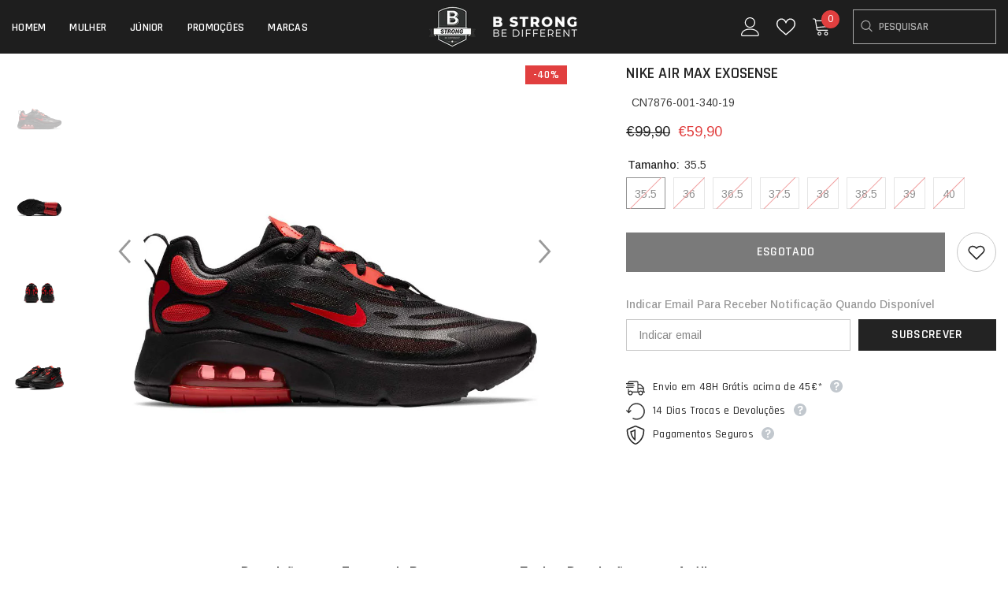

--- FILE ---
content_type: text/html; charset=utf-8
request_url: https://bstrongoutlet.pt/products/nike-air-max-exosense-cn7876-001-340
body_size: 53183
content:
<!doctype html><html class="no-js" lang="pt-PT">
    <head>
	<!-- PANDECTES-GDPR: DO NOT MODIFY AUTO GENERATED CODE BELOW --><script id="pandectes-rules">      window.PandectesSettings = {"store":{"plan":"basic","theme":"Theme export  inmocion-pt-ella-6-5-0-inmocion  ...","primaryLocale":"pt","adminMode":false},"tsPublished":1674748016,"declaration":{"showPurpose":false,"showProvider":false,"showDateGenerated":true},"language":{"languageMode":"Single","fallbackLanguage":"pt","languageDetection":"browser","languagesSupported":[]},"texts":{"managed":{"headerText":{"pt":"Nós respeitamos sua privacidade"},"consentText":{"pt":"Este site usa cookies para garantir que você obtenha a melhor experiência."},"dismissButtonText":{"pt":"OK"},"linkText":{"pt":"Saber mais"},"imprintText":{"pt":"Imprimir"},"preferencesButtonText":{"pt":"Preferências"},"allowButtonText":{"pt":"Aceitar"},"denyButtonText":{"pt":"Declínio"},"leaveSiteButtonText":{"pt":"Saia deste site"},"cookiePolicyText":{"pt":"Política de Cookies"},"preferencesPopupTitleText":{"pt":"Gerenciar preferências de consentimento"},"preferencesPopupIntroText":{"pt":"Usamos cookies para otimizar a funcionalidade do site, analisar o desempenho e fornecer uma experiência personalizada para você. Alguns cookies são essenciais para que o site funcione e funcione corretamente. Esses cookies não podem ser desativados. Nesta janela você pode gerenciar sua preferência de cookies."},"preferencesPopupCloseButtonText":{"pt":"Fechar"},"preferencesPopupAcceptAllButtonText":{"pt":"Aceitar tudo"},"preferencesPopupRejectAllButtonText":{"pt":"Rejeitar tudo"},"preferencesPopupSaveButtonText":{"pt":"Salvar preferências"},"accessSectionTitleText":{"pt":"Portabilidade de dados"},"accessSectionParagraphText":{"pt":"Você tem o direito de acessar seus dados a qualquer momento."},"rectificationSectionTitleText":{"pt":"Retificação de Dados"},"rectificationSectionParagraphText":{"pt":"Você tem o direito de solicitar que seus dados sejam atualizados sempre que considerar apropriado."},"erasureSectionTitleText":{"pt":"Direito de ser esquecido"},"erasureSectionParagraphText":{"pt":"Você tem o direito de solicitar que todos os seus dados sejam apagados. Depois disso, você não poderá mais acessar sua conta."}},"categories":{"strictlyNecessaryCookiesTitleText":{"pt":"Cookies estritamente necessários"},"functionalityCookiesTitleText":{"pt":"Cookies funcionais"},"performanceCookiesTitleText":{"pt":"Cookies de desempenho"},"targetingCookiesTitleText":{"pt":"Cookies de segmentação"},"unclassifiedCookiesTitleText":{"pt":"Cookies não classificados"},"strictlyNecessaryCookiesDescriptionText":{"pt":"Esses cookies são essenciais para permitir que você navegue pelo site e use seus recursos, como acessar áreas seguras do site. O site não pode funcionar corretamente sem esses cookies."},"functionalityCookiesDescriptionText":{"pt":"Esses cookies permitem que o site forneça funcionalidade e personalização aprimoradas. Eles podem ser definidos por nós ou por fornecedores terceiros cujos serviços adicionamos às nossas páginas. Se você não permitir esses cookies, alguns ou todos esses serviços podem não funcionar corretamente."},"performanceCookiesDescriptionText":{"pt":"Esses cookies nos permitem monitorar e melhorar o desempenho do nosso site. Por exemplo, eles nos permitem contar visitas, identificar fontes de tráfego e ver quais partes do site são mais populares."},"targetingCookiesDescriptionText":{"pt":"Esses cookies podem ser definidos em nosso site por nossos parceiros de publicidade. Eles podem ser usados por essas empresas para construir um perfil de seus interesses e mostrar anúncios relevantes em outros sites. Eles não armazenam informações pessoais diretamente, mas se baseiam na identificação exclusiva de seu navegador e dispositivo de Internet. Se você não permitir esses cookies, terá publicidade menos direcionada."},"unclassifiedCookiesDescriptionText":{"pt":"Cookies não classificados são cookies que estamos em processo de classificação, juntamente com os fornecedores de cookies individuais."}},"auto":{"declName":{"pt":"Nome"},"declPath":{"pt":"Caminho"},"declType":{"pt":"Modelo"},"declDomain":{"pt":"Domínio"},"declPurpose":{"pt":"Propósito"},"declProvider":{"pt":"Fornecedor"},"declRetention":{"pt":"Retenção"},"declFirstParty":{"pt":"First-party"},"declThirdParty":{"pt":"Terceiro"},"cookiesDetailsText":{"pt":"Detalhes de cookies"},"preferencesPopupAlwaysAllowedText":{"pt":"Sempre permitido"},"submitButton":{"pt":"Enviar"},"submittingButton":{"pt":"Enviando ..."},"cancelButton":{"pt":"Cancelar"},"guestsSupportInfoText":{"pt":"Faça login com sua conta de cliente para prosseguir."},"guestsSupportEmailPlaceholder":{"pt":"Endereço de e-mail"},"guestsSupportEmailValidationError":{"pt":"E-mail não é válido"},"guestsSupportEmailSuccessTitle":{"pt":"Obrigado pelo seu pedido"},"guestsSupportEmailFailureTitle":{"pt":"Ocorreu um problema"},"guestsSupportEmailSuccessMessage":{"pt":"Caso você esteja cadastrado como cliente desta loja, em breve receberá um e-mail com instruções de como proceder."},"guestsSupportEmailFailureMessage":{"pt":"Sua solicitação não foi enviada. Tente novamente e se o problema persistir, entre em contato com o proprietário da loja para obter ajuda."},"confirmationSuccessTitle":{"pt":"Sua solicitação foi verificada"},"confirmationFailureTitle":{"pt":"Ocorreu um problema"},"confirmationSuccessMessage":{"pt":"Em breve entraremos em contato com você sobre sua solicitação."},"confirmationFailureMessage":{"pt":"Sua solicitação não foi verificada. Tente novamente e se o problema persistir, entre em contato com o proprietário da loja para obter ajuda"},"consentSectionTitleText":{"pt":"Seu consentimento de cookies"},"consentSectionNoConsentText":{"pt":"Você não concordou com a política de cookies deste site."},"consentSectionConsentedText":{"pt":"Você consentiu com a política de cookies deste site em"},"consentStatus":{"pt":"preferência de consentimento"},"consentDate":{"pt":"Data de consentimento"},"consentId":{"pt":"ID de consentimento"},"consentSectionChangeConsentActionText":{"pt":"Alterar preferência de consentimento"},"accessSectionGDPRRequestsActionText":{"pt":"Solicitações de titulares de dados"},"accessSectionAccountInfoActionText":{"pt":"Dados pessoais"},"accessSectionOrdersRecordsActionText":{"pt":"Pedidos"},"accessSectionDownloadReportActionText":{"pt":"Baixar tudo"},"rectificationCommentPlaceholder":{"pt":"Descreva o que você deseja que seja atualizado"},"rectificationCommentValidationError":{"pt":"O comentário é obrigatório"},"rectificationSectionEditAccountActionText":{"pt":"Solicite uma atualização"},"erasureSectionRequestDeletionActionText":{"pt":"Solicitar exclusão de dados pessoais"}}},"library":{"previewMode":false,"fadeInTimeout":0,"defaultBlocked":7,"showLink":true,"showImprintLink":false,"enabled":true,"cookie":{"name":"_pandectes_gdpr","expiryDays":365,"secure":true},"dismissOnScroll":false,"dismissOnWindowClick":false,"dismissOnTimeout":false,"palette":{"popup":{"background":"#FFFFFF","backgroundForCalculations":{"a":1,"b":255,"g":255,"r":255},"text":"#000000"},"button":{"background":"#000000","backgroundForCalculations":{"a":1,"b":0,"g":0,"r":0},"text":"#FFFFFF","textForCalculation":{"a":1,"b":255,"g":255,"r":255},"border":"transparent"}},"content":{"href":"https://inmocion-es.myshopify.com/policies/privacy-policy","imprintHref":"/","close":"&#10005;","target":"","logo":"<img class=\"cc-banner-logo\" height=\"40\" width=\"40\" src=\"https://cdn.shopify.com/s/files/1/0604/5417/4859/t/4/assets/pandectes-logo.png?v=1674743381\" alt=\"inmocion-es\" />"},"window":"<div role=\"dialog\" aria-live=\"polite\" aria-label=\"cookieconsent\" aria-describedby=\"cookieconsent:desc\" id=\"pandectes-banner\" class=\"cc-window-wrapper cc-overlay-wrapper\"><div class=\"pd-cookie-banner-window cc-window {{classes}}\"><!--googleoff: all-->{{children}}<!--googleon: all--></div></div>","compliance":{"opt-in":"<div class=\"cc-compliance cc-highlight\">{{allow}}</div>"},"type":"opt-in","layouts":{"basic":"{{logo}}{{header}}{{messagelink}}{{compliance}}{{close}}"},"position":"overlay","theme":"block","revokable":false,"animateRevokable":false,"revokableReset":false,"revokableLogoUrl":"https://cdn.shopify.com/s/files/1/0604/5417/4859/t/4/assets/pandectes-reopen-logo.png?v=1674743381","revokablePlacement":"bottom-left","revokableMarginHorizontal":15,"revokableMarginVertical":15,"static":false,"autoAttach":true,"hasTransition":true,"blacklistPage":[""]},"geolocation":{"brOnly":false,"caOnly":false,"euOnly":false,"jpOnly":false,"thOnly":false,"canadaOnly":false,"globalVisibility":true},"dsr":{"guestsSupport":false,"accessSectionDownloadReportAuto":false},"banner":{"resetTs":1674747824,"extraCss":"        .cc-banner-logo {max-width: 24em!important;}    @media(min-width: 768px) {.cc-window.cc-floating{max-width: 24em!important;width: 24em!important;}}    .cc-message, .cc-header, .cc-logo {text-align: left}    .cc-window-wrapper{z-index: 2147483647;-webkit-transition: opacity 1s ease;  transition: opacity 1s ease;}    .cc-window{z-index: 2147483647;font-family: inherit;}    .cc-header{font-family: inherit;}    .pd-cp-ui{font-family: inherit; background-color: #FFFFFF;color:#000000;}    .pd-cp-btn{background-color:#000000;color:#FFFFFF!important;}    input + .pd-cp-preferences-slider{background-color: rgba(0, 0, 0, 0.3)}    .pd-cp-scrolling-section::-webkit-scrollbar{background-color: rgba(0, 0, 0, 0.3)}    input:checked + .pd-cp-preferences-slider{background-color: rgba(0, 0, 0, 1)}    .pd-cp-scrolling-section::-webkit-scrollbar-thumb {background-color: rgba(0, 0, 0, 1)}    .pd-cp-ui-close{color:#000000;}    .pd-cp-preferences-slider:before{background-color: #FFFFFF}    .pd-cp-title:before {border-color: #000000!important}    .pd-cp-preferences-slider{background-color:#000000}    .pd-cp-toggle{color:#000000!important}    @media(max-width:699px) {.pd-cp-ui-close-top svg {fill: #000000}}    .pd-cp-toggle:hover,.pd-cp-toggle:visited,.pd-cp-toggle:active{color:#000000!important}    .pd-cookie-banner-window {box-shadow: 0 0 18px rgb(0 0 0 / 20%);}  ","customJavascript":null,"showPoweredBy":false,"isActive":true,"implicitSavePreferences":false,"cookieIcon":false,"blockBots":false,"showCookiesDetails":true,"cookiesBlockedByDefault":"7","hasTransition":true,"blockingPage":false,"showOnlyLandingPage":false,"leaveSiteUrl":"https://www.google.com","linkRespectStoreLang":false},"cookies":{"0":[{"name":"secure_customer_sig","domain":"inmocion.pt","path":"/","provider":"Shopify","firstParty":true,"retention":"1 year(s)","purpose":{"pt":"Used in connection with customer login."}},{"name":"localization","domain":"inmocion.pt","path":"/","provider":"Shopify","firstParty":true,"retention":"1 year(s)","purpose":{"pt":"Shopify store localization"}},{"name":"cart_currency","domain":"inmocion.pt","path":"/","provider":"Shopify","firstParty":true,"retention":"14 day(s)","purpose":{"pt":"Used in connection with shopping cart."}},{"name":"keep_alive","domain":"inmocion.pt","path":"/","provider":"Shopify","firstParty":true,"retention":"30 minute(s)","purpose":{"pt":"Used in connection with buyer localization."}},{"name":"_secure_session_id","domain":"inmocion.pt","path":"/","provider":"Shopify","firstParty":true,"retention":"24 hour(s)","purpose":{"pt":"Used in connection with navigation through a storefront."}},{"name":"cart_sig","domain":"inmocion.pt","path":"/","provider":"Shopify","firstParty":true,"retention":"14 day(s)","purpose":{"pt":"Used in connection with checkout."}},{"name":"_tracking_consent","domain":".inmocion.pt","path":"/","provider":"Shopify","firstParty":true,"retention":"1 year(s)","purpose":{"pt":"Tracking preferences."}}],"1":[{"name":"_orig_referrer","domain":".inmocion.pt","path":"/","provider":"Shopify","firstParty":true,"retention":"14 day(s)","purpose":{"pt":"Tracks landing pages."}},{"name":"_landing_page","domain":".inmocion.pt","path":"/","provider":"Shopify","firstParty":true,"retention":"14 day(s)","purpose":{"pt":"Tracks landing pages."}},{"name":"_y","domain":".inmocion.pt","path":"/","provider":"Shopify","firstParty":true,"retention":"1 year(s)","purpose":{"pt":"Shopify analytics."}},{"name":"_s","domain":".inmocion.pt","path":"/","provider":"Shopify","firstParty":true,"retention":"30 minute(s)","purpose":{"pt":"Shopify analytics."}},{"name":"_shopify_y","domain":".inmocion.pt","path":"/","provider":"Shopify","firstParty":true,"retention":"1 year(s)","purpose":{"pt":"Shopify analytics."}},{"name":"_shopify_s","domain":".inmocion.pt","path":"/","provider":"Shopify","firstParty":true,"retention":"30 minute(s)","purpose":{"pt":"Shopify analytics."}},{"name":"_shopify_sa_t","domain":".inmocion.pt","path":"/","provider":"Shopify","firstParty":true,"retention":"30 minute(s)","purpose":{"pt":"Shopify analytics relating to marketing & referrals."}},{"name":"_shopify_sa_p","domain":".inmocion.pt","path":"/","provider":"Shopify","firstParty":true,"retention":"30 minute(s)","purpose":{"pt":"Shopify analytics relating to marketing & referrals."}},{"name":"_hjSessionUser_3211298","domain":".inmocion.pt","path":"/","provider":"Hotjar","firstParty":true,"retention":"1 year(s)","purpose":{"pt":"Used by Hotjar to store a unique user ID."}},{"name":"_hjSession_3211298","domain":".inmocion.pt","path":"/","provider":"Hotjar","firstParty":true,"retention":"30 minute(s)","purpose":{"pt":"Used by Hotjar to provide functions across pages."}}],"2":[{"name":"_ga","domain":".inmocion.pt","path":"/","provider":"Google","firstParty":true,"retention":"1 year(s)","purpose":{"pt":"Cookie is set by Google Analytics with unknown functionality"}},{"name":"_gid","domain":".inmocion.pt","path":"/","provider":"Google","firstParty":true,"retention":"24 hour(s)","purpose":{"pt":"Cookie is placed by Google Analytics to count and track pageviews."}},{"name":"_gat","domain":".inmocion.pt","path":"/","provider":"Google","firstParty":true,"retention":"40 second(s)","purpose":{"pt":"Cookie is placed by Google Analytics to filter requests from bots."}}],"4":[{"name":"_gcl_au","domain":".inmocion.pt","path":"/","provider":"Google","firstParty":true,"retention":"90 day(s)","purpose":{"pt":"Cookie is placed by Google Tag Manager to track conversions."}},{"name":"test_cookie","domain":".doubleclick.net","path":"/","provider":"Google","firstParty":true,"retention":"15 minute(s)","purpose":{"pt":"To measure the visitors’ actions after they click through from an advert. Expires after each visit."}},{"name":"IDE","domain":".doubleclick.net","path":"/","provider":"Google","firstParty":true,"retention":"1 year(s)","purpose":{"pt":"To measure the visitors’ actions after they click through from an advert. Expires after 1 year."}}],"8":[{"name":"_cmp_a","domain":".inmocion.pt","path":"/","provider":"Unknown","firstParty":true,"retention":"24 hour(s)","purpose":{"pt":""}},{"name":"_hjFirstSeen","domain":".inmocion.pt","path":"/","provider":"Unknown","firstParty":true,"retention":"30 minute(s)","purpose":{"pt":""}},{"name":"_hjIncludedInSessionSample","domain":"inmocion.pt","path":"/","provider":"Unknown","firstParty":true,"retention":"2 minute(s)","purpose":{"pt":""}},{"name":"_hjIncludedInPageviewSample","domain":"inmocion.pt","path":"/","provider":"Unknown","firstParty":true,"retention":"2 minute(s)","purpose":{"pt":""}},{"name":"_hjAbsoluteSessionInProgress","domain":".inmocion.pt","path":"/","provider":"Unknown","firstParty":true,"retention":"30 minute(s)","purpose":{"pt":""}}]},"blocker":{"isActive":false,"googleConsentMode":{"id":"","analyticsId":"","isActive":false,"adStorageCategory":4,"analyticsStorageCategory":2,"personalizationStorageCategory":1,"functionalityStorageCategory":1,"customEvent":true,"securityStorageCategory":0,"redactData":true,"urlPassthrough":false},"facebookPixel":{"id":"","isActive":false,"ldu":false},"rakuten":{"isActive":false,"cmp":false,"ccpa":false},"defaultBlocked":7,"patterns":{"whiteList":[],"blackList":{"1":[],"2":[],"4":[],"8":[]},"iframesWhiteList":[],"iframesBlackList":{"1":[],"2":[],"4":[],"8":[]},"beaconsWhiteList":[],"beaconsBlackList":{"1":[],"2":[],"4":[],"8":[]}}}}      !function(){"use strict";window.PandectesRules=window.PandectesRules||{},window.PandectesRules.manualBlacklist={1:[],2:[],4:[]},window.PandectesRules.blacklistedIFrames={1:[],2:[],4:[]},window.PandectesRules.blacklistedCss={1:[],2:[],4:[]},window.PandectesRules.blacklistedBeacons={1:[],2:[],4:[]};var e="javascript/blocked",t="_pandectes_gdpr";function r(e){return new RegExp(e.replace(/[/\\.+?$()]/g,"\\$&").replace("*","(.*)"))}var n=function(e){try{return JSON.parse(e)}catch(e){return!1}},a=function(e){var t=arguments.length>1&&void 0!==arguments[1]?arguments[1]:"log",r=new URLSearchParams(window.location.search);r.get("rules_debug")&&console[t]("PandectesRules: ".concat(e))};function s(e,t){var r=Object.keys(e);if(Object.getOwnPropertySymbols){var n=Object.getOwnPropertySymbols(e);t&&(n=n.filter((function(t){return Object.getOwnPropertyDescriptor(e,t).enumerable}))),r.push.apply(r,n)}return r}function i(e){for(var t=1;t<arguments.length;t++){var r=null!=arguments[t]?arguments[t]:{};t%2?s(Object(r),!0).forEach((function(t){o(e,t,r[t])})):Object.getOwnPropertyDescriptors?Object.defineProperties(e,Object.getOwnPropertyDescriptors(r)):s(Object(r)).forEach((function(t){Object.defineProperty(e,t,Object.getOwnPropertyDescriptor(r,t))}))}return e}function o(e,t,r){return t in e?Object.defineProperty(e,t,{value:r,enumerable:!0,configurable:!0,writable:!0}):e[t]=r,e}function c(e,t){return function(e){if(Array.isArray(e))return e}(e)||function(e,t){var r=null==e?null:"undefined"!=typeof Symbol&&e[Symbol.iterator]||e["@@iterator"];if(null==r)return;var n,a,s=[],i=!0,o=!1;try{for(r=r.call(e);!(i=(n=r.next()).done)&&(s.push(n.value),!t||s.length!==t);i=!0);}catch(e){o=!0,a=e}finally{try{i||null==r.return||r.return()}finally{if(o)throw a}}return s}(e,t)||u(e,t)||function(){throw new TypeError("Invalid attempt to destructure non-iterable instance.\nIn order to be iterable, non-array objects must have a [Symbol.iterator]() method.")}()}function l(e){return function(e){if(Array.isArray(e))return d(e)}(e)||function(e){if("undefined"!=typeof Symbol&&null!=e[Symbol.iterator]||null!=e["@@iterator"])return Array.from(e)}(e)||u(e)||function(){throw new TypeError("Invalid attempt to spread non-iterable instance.\nIn order to be iterable, non-array objects must have a [Symbol.iterator]() method.")}()}function u(e,t){if(e){if("string"==typeof e)return d(e,t);var r=Object.prototype.toString.call(e).slice(8,-1);return"Object"===r&&e.constructor&&(r=e.constructor.name),"Map"===r||"Set"===r?Array.from(e):"Arguments"===r||/^(?:Ui|I)nt(?:8|16|32)(?:Clamped)?Array$/.test(r)?d(e,t):void 0}}function d(e,t){(null==t||t>e.length)&&(t=e.length);for(var r=0,n=new Array(t);r<t;r++)n[r]=e[r];return n}var f="Pandectes"===window.navigator.userAgent;a("userAgent -> ".concat(window.navigator.userAgent.substring(0,50)));var p=function(){var e,r=arguments.length>0&&void 0!==arguments[0]?arguments[0]:t,a="; "+document.cookie,s=a.split("; "+r+"=");if(s.length<2)e={};else{var i=s.pop(),o=i.split(";");e=window.atob(o.shift())}var c=n(e);return!1!==c?c:e}(),g=window.PandectesSettings,h=g.banner.isActive,y=g.blocker.defaultBlocked,b=p&&null!==p.preferences&&void 0!==p.preferences?p.preferences:null,m=h?null===b?y:b:0,v={1:0==(1&m),2:0==(2&m),4:0==(4&m)},w=window.PandectesSettings.blocker.patterns,k=w.blackList,L=w.whiteList,P=w.iframesBlackList,A=w.iframesWhiteList,S=w.beaconsBlackList,C=w.beaconsWhiteList,_={blackList:[],whiteList:[],iframesBlackList:{1:[],2:[],4:[],8:[]},iframesWhiteList:[],beaconsBlackList:{1:[],2:[],4:[],8:[]},beaconsWhiteList:[]};[1,2,4].map((function(e){var t;v[e]||((t=_.blackList).push.apply(t,l(k[e].length?k[e].map(r):[])),_.iframesBlackList[e]=P[e].length?P[e].map(r):[],_.beaconsBlackList[e]=S[e].length?S[e].map(r):[])})),_.whiteList=L.length?L.map(r):[],_.iframesWhiteList=A.length?A.map(r):[],_.beaconsWhiteList=C.length?C.map(r):[];var B={scripts:[],iframes:{1:[],2:[],4:[]},beacons:{1:[],2:[],4:[]},css:{1:[],2:[],4:[]}},E=function(t,r){return t&&(!r||r!==e)&&(!_.blackList||_.blackList.some((function(e){return e.test(t)})))&&(!_.whiteList||_.whiteList.every((function(e){return!e.test(t)})))},O=function(e){var t=e.getAttribute("src");return _.blackList&&_.blackList.every((function(e){return!e.test(t)}))||_.whiteList&&_.whiteList.some((function(e){return e.test(t)}))},I=function(e,t){var r=_.iframesBlackList[t],n=_.iframesWhiteList;return e&&(!r||r.some((function(t){return t.test(e)})))&&(!n||n.every((function(t){return!t.test(e)})))},j=function(e,t){var r=_.beaconsBlackList[t],n=_.beaconsWhiteList;return e&&(!r||r.some((function(t){return t.test(e)})))&&(!n||n.every((function(t){return!t.test(e)})))},R=new MutationObserver((function(e){for(var t=0;t<e.length;t++)for(var r=e[t].addedNodes,n=0;n<r.length;n++){var a=r[n],s=a.dataset&&a.dataset.cookiecategory;if(1===a.nodeType&&"LINK"===a.tagName){var i=a.dataset&&a.dataset.href;if(i&&s)switch(s){case"functionality":case"C0001":B.css[1].push(i);break;case"performance":case"C0002":B.css[2].push(i);break;case"targeting":case"C0003":B.css[4].push(i)}}}})),x=new MutationObserver((function(t){for(var r=0;r<t.length;r++)for(var n=t[r].addedNodes,a=function(t){var r=n[t],a=r.src||r.dataset&&r.dataset.src,s=r.dataset&&r.dataset.cookiecategory;if(1===r.nodeType&&"IFRAME"===r.tagName){if(a){var i=!1;I(a,1)||"functionality"===s||"C0001"===s?(i=!0,B.iframes[1].push(a)):I(a,2)||"performance"===s||"C0002"===s?(i=!0,B.iframes[2].push(a)):(I(a,4)||"targeting"===s||"C0003"===s)&&(i=!0,B.iframes[4].push(a)),i&&(r.removeAttribute("src"),r.setAttribute("data-src",a))}}else if(1===r.nodeType&&"IMG"===r.tagName){if(a){var o=!1;j(a,1)?(o=!0,B.beacons[1].push(a)):j(a,2)?(o=!0,B.beacons[2].push(a)):j(a,4)&&(o=!0,B.beacons[4].push(a)),o&&(r.removeAttribute("src"),r.setAttribute("data-src",a))}}else if(1===r.nodeType&&"LINK"===r.tagName){var c=r.dataset&&r.dataset.href;if(c&&s)switch(s){case"functionality":case"C0001":B.css[1].push(c);break;case"performance":case"C0002":B.css[2].push(c);break;case"targeting":case"C0003":B.css[4].push(c)}}else if(1===r.nodeType&&"SCRIPT"===r.tagName){var l=r.type,u=!1;if(E(a,l))u=!0;else if(a&&s)switch(s){case"functionality":case"C0001":u=!0,window.PandectesRules.manualBlacklist[1].push(a);break;case"performance":case"C0002":u=!0,window.PandectesRules.manualBlacklist[2].push(a);break;case"targeting":case"C0003":u=!0,window.PandectesRules.manualBlacklist[4].push(a)}if(u){B.scripts.push([r,l]),r.type=e;r.addEventListener("beforescriptexecute",(function t(n){r.getAttribute("type")===e&&n.preventDefault(),r.removeEventListener("beforescriptexecute",t)})),r.parentElement&&r.parentElement.removeChild(r)}}},s=0;s<n.length;s++)a(s)})),T=document.createElement,N={src:Object.getOwnPropertyDescriptor(HTMLScriptElement.prototype,"src"),type:Object.getOwnPropertyDescriptor(HTMLScriptElement.prototype,"type")};window.PandectesRules.unblockCss=function(e){var t=B.css[e]||[];t.length&&a("Unblocking CSS for ".concat(e)),t.forEach((function(e){var t=document.querySelector('link[data-href^="'.concat(e,'"]'));t.removeAttribute("data-href"),t.href=e})),B.css[e]=[]},window.PandectesRules.unblockIFrames=function(e){var t=B.iframes[e]||[];t.length&&a("Unblocking IFrames for ".concat(e)),_.iframesBlackList[e]=[],t.forEach((function(e){var t=document.querySelector('iframe[data-src^="'.concat(e,'"]'));t.removeAttribute("data-src"),t.src=e})),B.iframes[e]=[]},window.PandectesRules.unblockBeacons=function(e){var t=B.beacons[e]||[];t.length&&a("Unblocking Beacons for ".concat(e)),_.beaconsBlackList[e]=[],t.forEach((function(e){var t=document.querySelector('img[data-src^="'.concat(e,'"]'));t.removeAttribute("data-src"),t.src=e})),B.beacons[e]=[]},window.PandectesRules.unblock=function(t){t.length<1?(_.blackList=[],_.whiteList=[],_.iframesBlackList=[],_.iframesWhiteList=[]):(_.blackList&&(_.blackList=_.blackList.filter((function(e){return t.every((function(t){return"string"==typeof t?!e.test(t):t instanceof RegExp?e.toString()!==t.toString():void 0}))}))),_.whiteList&&(_.whiteList=[].concat(l(_.whiteList),l(t.map((function(e){if("string"==typeof e){var t=".*"+r(e)+".*";if(_.whiteList.every((function(e){return e.toString()!==t.toString()})))return new RegExp(t)}else if(e instanceof RegExp&&_.whiteList.every((function(t){return t.toString()!==e.toString()})))return e;return null})).filter(Boolean)))));for(var n=document.querySelectorAll('script[type="'.concat(e,'"]')),s=0;s<n.length;s++){var i=n[s];O(i)&&(B.scripts.push([i,"application/javascript"]),i.parentElement.removeChild(i))}var o=0;l(B.scripts).forEach((function(e,t){var r=c(e,2),n=r[0],a=r[1];if(O(n)){for(var s=document.createElement("script"),i=0;i<n.attributes.length;i++){var l=n.attributes[i];"src"!==l.name&&"type"!==l.name&&s.setAttribute(l.name,n.attributes[i].value)}s.setAttribute("src",n.src),s.setAttribute("type",a||"application/javascript"),document.head.appendChild(s),B.scripts.splice(t-o,1),o++}})),0==_.blackList.length&&0===_.iframesBlackList[1].length&&0===_.iframesBlackList[2].length&&0===_.iframesBlackList[4].length&&0===_.beaconsBlackList[1].length&&0===_.beaconsBlackList[2].length&&0===_.beaconsBlackList[4].length&&(a("Disconnecting observers"),x.disconnect(),R.disconnect())};var D=setInterval((function(){window.Shopify&&(clearInterval(D),window.Shopify.loadFeatures&&window.Shopify.loadFeatures([{name:"consent-tracking-api",version:"0.1"}],(function(e){e?a("CustomerPrivacy API -> failed to load","warning"):(a("CustomerPrivacy API -> loaded successfully"),f&&window.Shopify.customerPrivacy.setTrackingConsent(!0,(function(e){e&&e.error&&a("CustomerPrivacy API -> failed to allow tracking","error"),a("CustomerPrivacy API -> tracking allowed")})))})))}),10),M=window.PandectesSettings,W=M.banner.isActive,z=M.blocker.googleConsentMode,F=z.isActive,U=z.customEvent,q=z.redactData,H=z.urlPassthrough,$=z.adStorageCategory,G=z.analyticsStorageCategory,K=z.functionalityStorageCategory,J=z.personalizationStorageCategory,Y=z.securityStorageCategory;function Q(){window.dataLayer.push(arguments)}window.dataLayer=window.dataLayer||[];var V,X,Z={hasInitialized:!1,ads_data_redaction:!1,url_passthrough:!1,storage:{ad_storage:"granted",analytics_storage:"granted",functionality_storage:"granted",personalization_storage:"granted",security_storage:"granted",wait_for_update:500}};if(W&&F){var ee=0==(m&$)?"granted":"denied",te=0==(m&G)?"granted":"denied",re=0==(m&K)?"granted":"denied",ne=0==(m&J)?"granted":"denied",ae=0==(m&Y)?"granted":"denied";Z.hasInitialized=!0,Z.ads_data_redaction="denied"===ee&&q,Z.url_passthrough=H,Z.storage.ad_storage=ee,Z.storage.analytics_storage=te,Z.storage.functionality_storage=re,Z.storage.personalization_storage=ne,Z.storage.security_storage=ae,Z.ads_data_redaction&&Q("set","ads_data_redaction",Z.ads_data_redaction),Z.url_passthrough&&Q("set","url_passthrough",Z.url_passthrough),Q("consent","default",Z.storage),U&&(null===b||/\/checkouts\//.test(window.location.pathname))&&(X=7===(V=m)?"deny":0===V?"allow":"mixed",window.dataLayer.push({event:"Pandectes_Consent_Update",pandectes_status:X,pandectes_categories:{C000:"allow",C001:v[1]?"allow":"deny",C002:v[2]?"allow":"deny",C003:v[4]?"allow":"deny"}})),a("Google consent mode initialized")}window.PandectesRules.gcm=Z;var se=window.PandectesSettings,ie=se.banner.isActive,oe=se.blocker.isActive;a("Blocker -> "+(oe?"Active":"Inactive")),a("Banner -> "+(ie?"Active":"Inactive")),a("ActualPrefs -> "+m);var ce=null===b&&/\/checkouts\//.test(window.location.pathname);0!==m&&!1===f&&oe&&!ce?(a("Blocker will execute"),document.createElement=function(){for(var t=arguments.length,r=new Array(t),n=0;n<t;n++)r[n]=arguments[n];if("script"!==r[0].toLowerCase())return T.bind?T.bind(document).apply(void 0,r):T;var a=T.bind(document).apply(void 0,r);try{Object.defineProperties(a,{src:i(i({},N.src),{},{set:function(t){E(t,a.type)&&N.type.set.call(this,e),N.src.set.call(this,t)}}),type:i(i({},N.type),{},{get:function(){var t=N.type.get.call(this);return t===e||E(this.src,t)?null:t},set:function(t){var r=E(a.src,a.type)?e:t;N.type.set.call(this,r)}})}),a.setAttribute=function(t,r){if("type"===t){var n=E(a.src,a.type)?e:r;N.type.set.call(a,n)}else"src"===t?(E(r,a.type)&&N.type.set.call(a,e),N.src.set.call(a,r)):HTMLScriptElement.prototype.setAttribute.call(a,t,r)}}catch(e){console.warn("Yett: unable to prevent script execution for script src ",a.src,".\n",'A likely cause would be because you are using a third-party browser extension that monkey patches the "document.createElement" function.')}return a},x.observe(document.documentElement,{childList:!0,subtree:!0}),R.observe(document.documentElement,{childList:!0,subtree:!0})):a("Blocker will not execute")}();
</script>
	
        <meta charset="utf-8">
        <meta http-equiv="X-UA-Compatible" content="IE=edge">
        <meta name="viewport" content="width=device-width,initial-scale=1">
        <meta name="theme-color" content="">
        <link rel="canonical" href="https://bstrongoutlet.pt/products/nike-air-max-exosense-cn7876-001-340">
        <link rel="canonical" href="https://bstrongoutlet.pt/products/nike-air-max-exosense-cn7876-001-340" canonical-shop-url="https://bstrongoutlet.pt/"><link rel="shortcut icon" href="//bstrongoutlet.pt/cdn/shop/files/logo_bstrong_32x32.png?v=1714289308" type="image/png"><link rel="preconnect" href="https://cdn.shopify.com" crossorigin>
        <title>
            Nike Air Max Exosense PR/VM. - CN7876-001-340
 &ndash; Bstrong Outlet</title>
        
            <meta name="description" content="Promoção de 01/01/2025 a 31/03/2025">
        
        

<meta property="og:site_name" content="Bstrong Outlet">
<meta property="og:url" content="https://bstrongoutlet.pt/products/nike-air-max-exosense-cn7876-001-340">
<meta property="og:title" content="Nike Air Max Exosense PR/VM. - CN7876-001-340">
<meta property="og:type" content="product">
<meta property="og:description" content="Promoção de 01/01/2025 a 31/03/2025"><meta property="og:image" content="http://bstrongoutlet.pt/cdn/shop/products/CN7876-001-340_1.jpg?v=1663157494">
  <meta property="og:image:secure_url" content="https://bstrongoutlet.pt/cdn/shop/products/CN7876-001-340_1.jpg?v=1663157494">
  <meta property="og:image:width" content="1110">
  <meta property="og:image:height" content="900"><meta property="og:price:amount" content="59,90">
  <meta property="og:price:currency" content="EUR"><meta name="twitter:card" content="summary_large_image">
<meta name="twitter:title" content="Nike Air Max Exosense PR/VM. - CN7876-001-340">
<meta name="twitter:description" content="Promoção de 01/01/2025 a 31/03/2025">

        <script>window.performance && window.performance.mark && window.performance.mark('shopify.content_for_header.start');</script><meta id="shopify-digital-wallet" name="shopify-digital-wallet" content="/60454174859/digital_wallets/dialog">
<meta name="shopify-checkout-api-token" content="d1fdde91a7e80942c1e88135a3b8f540">
<meta id="in-context-paypal-metadata" data-shop-id="60454174859" data-venmo-supported="false" data-environment="production" data-locale="en_US" data-paypal-v4="true" data-currency="EUR">
<link rel="alternate" type="application/json+oembed" href="https://bstrongoutlet.pt/products/nike-air-max-exosense-cn7876-001-340.oembed">
<script async="async" src="/checkouts/internal/preloads.js?locale=pt-PT"></script>
<script id="shopify-features" type="application/json">{"accessToken":"d1fdde91a7e80942c1e88135a3b8f540","betas":["rich-media-storefront-analytics"],"domain":"bstrongoutlet.pt","predictiveSearch":true,"shopId":60454174859,"locale":"pt-pt"}</script>
<script>var Shopify = Shopify || {};
Shopify.shop = "inmocion-es.myshopify.com";
Shopify.locale = "pt-PT";
Shopify.currency = {"active":"EUR","rate":"1.0"};
Shopify.country = "PT";
Shopify.theme = {"name":"Theme export  inmocion-pt-ella-6-5-0-inmocion  ...","id":128579174539,"schema_name":"Ella","schema_version":"6.4.0","theme_store_id":null,"role":"main"};
Shopify.theme.handle = "null";
Shopify.theme.style = {"id":null,"handle":null};
Shopify.cdnHost = "bstrongoutlet.pt/cdn";
Shopify.routes = Shopify.routes || {};
Shopify.routes.root = "/";</script>
<script type="module">!function(o){(o.Shopify=o.Shopify||{}).modules=!0}(window);</script>
<script>!function(o){function n(){var o=[];function n(){o.push(Array.prototype.slice.apply(arguments))}return n.q=o,n}var t=o.Shopify=o.Shopify||{};t.loadFeatures=n(),t.autoloadFeatures=n()}(window);</script>
<script id="shop-js-analytics" type="application/json">{"pageType":"product"}</script>
<script defer="defer" async type="module" src="//bstrongoutlet.pt/cdn/shopifycloud/shop-js/modules/v2/client.init-shop-cart-sync_CYdFexDA.pt-PT.esm.js"></script>
<script defer="defer" async type="module" src="//bstrongoutlet.pt/cdn/shopifycloud/shop-js/modules/v2/chunk.common_uloyeNoq.esm.js"></script>
<script defer="defer" async type="module" src="//bstrongoutlet.pt/cdn/shopifycloud/shop-js/modules/v2/chunk.modal_BseLWsYy.esm.js"></script>
<script type="module">
  await import("//bstrongoutlet.pt/cdn/shopifycloud/shop-js/modules/v2/client.init-shop-cart-sync_CYdFexDA.pt-PT.esm.js");
await import("//bstrongoutlet.pt/cdn/shopifycloud/shop-js/modules/v2/chunk.common_uloyeNoq.esm.js");
await import("//bstrongoutlet.pt/cdn/shopifycloud/shop-js/modules/v2/chunk.modal_BseLWsYy.esm.js");

  window.Shopify.SignInWithShop?.initShopCartSync?.({"fedCMEnabled":true,"windoidEnabled":true});

</script>
<script>(function() {
  var isLoaded = false;
  function asyncLoad() {
    if (isLoaded) return;
    isLoaded = true;
    var urls = ["\/\/cdn.shopify.com\/proxy\/9055ae293c3cac99f2e89df50e0dd3f4b138643a1ea6bb7400a37e6e1e622cf4\/s.pandect.es\/scripts\/pandectes-core.js?shop=inmocion-es.myshopify.com\u0026sp-cache-control=cHVibGljLCBtYXgtYWdlPTkwMA"];
    for (var i = 0; i < urls.length; i++) {
      var s = document.createElement('script');
      s.type = 'text/javascript';
      s.async = true;
      s.src = urls[i];
      var x = document.getElementsByTagName('script')[0];
      x.parentNode.insertBefore(s, x);
    }
  };
  if(window.attachEvent) {
    window.attachEvent('onload', asyncLoad);
  } else {
    window.addEventListener('load', asyncLoad, false);
  }
})();</script>
<script id="__st">var __st={"a":60454174859,"offset":0,"reqid":"dd81d597-5f54-4afb-a35e-82ce6bebd8c7-1769899275","pageurl":"bstrongoutlet.pt\/products\/nike-air-max-exosense-cn7876-001-340","u":"9ac3073aa5ed","p":"product","rtyp":"product","rid":6981579604107};</script>
<script>window.ShopifyPaypalV4VisibilityTracking = true;</script>
<script id="captcha-bootstrap">!function(){'use strict';const t='contact',e='account',n='new_comment',o=[[t,t],['blogs',n],['comments',n],[t,'customer']],c=[[e,'customer_login'],[e,'guest_login'],[e,'recover_customer_password'],[e,'create_customer']],r=t=>t.map((([t,e])=>`form[action*='/${t}']:not([data-nocaptcha='true']) input[name='form_type'][value='${e}']`)).join(','),a=t=>()=>t?[...document.querySelectorAll(t)].map((t=>t.form)):[];function s(){const t=[...o],e=r(t);return a(e)}const i='password',u='form_key',d=['recaptcha-v3-token','g-recaptcha-response','h-captcha-response',i],f=()=>{try{return window.sessionStorage}catch{return}},m='__shopify_v',_=t=>t.elements[u];function p(t,e,n=!1){try{const o=window.sessionStorage,c=JSON.parse(o.getItem(e)),{data:r}=function(t){const{data:e,action:n}=t;return t[m]||n?{data:e,action:n}:{data:t,action:n}}(c);for(const[e,n]of Object.entries(r))t.elements[e]&&(t.elements[e].value=n);n&&o.removeItem(e)}catch(o){console.error('form repopulation failed',{error:o})}}const l='form_type',E='cptcha';function T(t){t.dataset[E]=!0}const w=window,h=w.document,L='Shopify',v='ce_forms',y='captcha';let A=!1;((t,e)=>{const n=(g='f06e6c50-85a8-45c8-87d0-21a2b65856fe',I='https://cdn.shopify.com/shopifycloud/storefront-forms-hcaptcha/ce_storefront_forms_captcha_hcaptcha.v1.5.2.iife.js',D={infoText:'Protegido por hCaptcha',privacyText:'Privacidade',termsText:'Termos'},(t,e,n)=>{const o=w[L][v],c=o.bindForm;if(c)return c(t,g,e,D).then(n);var r;o.q.push([[t,g,e,D],n]),r=I,A||(h.body.append(Object.assign(h.createElement('script'),{id:'captcha-provider',async:!0,src:r})),A=!0)});var g,I,D;w[L]=w[L]||{},w[L][v]=w[L][v]||{},w[L][v].q=[],w[L][y]=w[L][y]||{},w[L][y].protect=function(t,e){n(t,void 0,e),T(t)},Object.freeze(w[L][y]),function(t,e,n,w,h,L){const[v,y,A,g]=function(t,e,n){const i=e?o:[],u=t?c:[],d=[...i,...u],f=r(d),m=r(i),_=r(d.filter((([t,e])=>n.includes(e))));return[a(f),a(m),a(_),s()]}(w,h,L),I=t=>{const e=t.target;return e instanceof HTMLFormElement?e:e&&e.form},D=t=>v().includes(t);t.addEventListener('submit',(t=>{const e=I(t);if(!e)return;const n=D(e)&&!e.dataset.hcaptchaBound&&!e.dataset.recaptchaBound,o=_(e),c=g().includes(e)&&(!o||!o.value);(n||c)&&t.preventDefault(),c&&!n&&(function(t){try{if(!f())return;!function(t){const e=f();if(!e)return;const n=_(t);if(!n)return;const o=n.value;o&&e.removeItem(o)}(t);const e=Array.from(Array(32),(()=>Math.random().toString(36)[2])).join('');!function(t,e){_(t)||t.append(Object.assign(document.createElement('input'),{type:'hidden',name:u})),t.elements[u].value=e}(t,e),function(t,e){const n=f();if(!n)return;const o=[...t.querySelectorAll(`input[type='${i}']`)].map((({name:t})=>t)),c=[...d,...o],r={};for(const[a,s]of new FormData(t).entries())c.includes(a)||(r[a]=s);n.setItem(e,JSON.stringify({[m]:1,action:t.action,data:r}))}(t,e)}catch(e){console.error('failed to persist form',e)}}(e),e.submit())}));const S=(t,e)=>{t&&!t.dataset[E]&&(n(t,e.some((e=>e===t))),T(t))};for(const o of['focusin','change'])t.addEventListener(o,(t=>{const e=I(t);D(e)&&S(e,y())}));const B=e.get('form_key'),M=e.get(l),P=B&&M;t.addEventListener('DOMContentLoaded',(()=>{const t=y();if(P)for(const e of t)e.elements[l].value===M&&p(e,B);[...new Set([...A(),...v().filter((t=>'true'===t.dataset.shopifyCaptcha))])].forEach((e=>S(e,t)))}))}(h,new URLSearchParams(w.location.search),n,t,e,['guest_login'])})(!0,!0)}();</script>
<script integrity="sha256-4kQ18oKyAcykRKYeNunJcIwy7WH5gtpwJnB7kiuLZ1E=" data-source-attribution="shopify.loadfeatures" defer="defer" src="//bstrongoutlet.pt/cdn/shopifycloud/storefront/assets/storefront/load_feature-a0a9edcb.js" crossorigin="anonymous"></script>
<script data-source-attribution="shopify.dynamic_checkout.dynamic.init">var Shopify=Shopify||{};Shopify.PaymentButton=Shopify.PaymentButton||{isStorefrontPortableWallets:!0,init:function(){window.Shopify.PaymentButton.init=function(){};var t=document.createElement("script");t.src="https://bstrongoutlet.pt/cdn/shopifycloud/portable-wallets/latest/portable-wallets.pt-pt.js",t.type="module",document.head.appendChild(t)}};
</script>
<script data-source-attribution="shopify.dynamic_checkout.buyer_consent">
  function portableWalletsHideBuyerConsent(e){var t=document.getElementById("shopify-buyer-consent"),n=document.getElementById("shopify-subscription-policy-button");t&&n&&(t.classList.add("hidden"),t.setAttribute("aria-hidden","true"),n.removeEventListener("click",e))}function portableWalletsShowBuyerConsent(e){var t=document.getElementById("shopify-buyer-consent"),n=document.getElementById("shopify-subscription-policy-button");t&&n&&(t.classList.remove("hidden"),t.removeAttribute("aria-hidden"),n.addEventListener("click",e))}window.Shopify?.PaymentButton&&(window.Shopify.PaymentButton.hideBuyerConsent=portableWalletsHideBuyerConsent,window.Shopify.PaymentButton.showBuyerConsent=portableWalletsShowBuyerConsent);
</script>
<script data-source-attribution="shopify.dynamic_checkout.cart.bootstrap">document.addEventListener("DOMContentLoaded",(function(){function t(){return document.querySelector("shopify-accelerated-checkout-cart, shopify-accelerated-checkout")}if(t())Shopify.PaymentButton.init();else{new MutationObserver((function(e,n){t()&&(Shopify.PaymentButton.init(),n.disconnect())})).observe(document.body,{childList:!0,subtree:!0})}}));
</script>
<link id="shopify-accelerated-checkout-styles" rel="stylesheet" media="screen" href="https://bstrongoutlet.pt/cdn/shopifycloud/portable-wallets/latest/accelerated-checkout-backwards-compat.css" crossorigin="anonymous">
<style id="shopify-accelerated-checkout-cart">
        #shopify-buyer-consent {
  margin-top: 1em;
  display: inline-block;
  width: 100%;
}

#shopify-buyer-consent.hidden {
  display: none;
}

#shopify-subscription-policy-button {
  background: none;
  border: none;
  padding: 0;
  text-decoration: underline;
  font-size: inherit;
  cursor: pointer;
}

#shopify-subscription-policy-button::before {
  box-shadow: none;
}

      </style>
<script id="sections-script" data-sections="header-09" defer="defer" src="//bstrongoutlet.pt/cdn/shop/t/4/compiled_assets/scripts.js?v=171"></script>
<script>window.performance && window.performance.mark && window.performance.mark('shopify.content_for_header.end');</script>

        <style>
    @import url('https://fonts.googleapis.com/css?family=Arimo:300,300i,400,400i,500,500i,600,600i,700,700i,800,800i&display=swap');
                

          @import url('https://fonts.googleapis.com/css?family=Rajdhani:300,300i,400,400i,500,500i,600,600i,700,700i,800,800i&display=swap');
                    
          
    

    :root {
        /* Settings Body */
        
            --font-body-family: Arimo;
        
        --font-body-size: 14px;
        --font-body-weight: 400;
        --body-line-height: 22px;
        --body-letter-spacing: 0;

        /* Settings Heading */
        
            --font-heading-family: Rajdhani;
        
        --font-heading-size: 16px;
        --font-heading-weight: 700;
        --font-heading-style: normal;
        --heading-line-height: 36px;
        --heading-letter-spacing: .02em;
        --heading-text-transform: uppercase;
        --heading-border-height: 2px;

        /* Settings Navigation */
        /* Menu Lv1 */
        
            --font-menu-lv1-family: Rajdhani;
        
        --font-menu-lv1-size: 14px;
        --font-menu-lv1-weight: 600;
        --menu-lv1-line-height: 22px;
        --menu-lv1-letter-spacing: .02em;
        --menu-lv1-text-transform: uppercase;

        /* Menu Lv2 */
        
            --font-menu-lv2-family: Rajdhani;
        
        --font-menu-lv2-size: 14px;
        --font-menu-lv2-weight: 600;
        --menu-lv2-line-height: 22px;
        --menu-lv2-letter-spacing: .02em;
        --menu-lv2-text-transform: uppercase;

        /* Menu Lv3 */
        
            --font-menu-lv3-family: Arimo;
        
        --font-menu-lv3-size: 12px;
        --font-menu-lv3-weight: 400;
        --menu-lv3-line-height: 22px;
        --menu-lv3-letter-spacing: .02em;
        --menu-lv3-text-transform: capitalize;

        /* Mega Menu Lv2 */
        
            --font-mega-menu-lv2-family: Rajdhani;
        
        --font-mega-menu-lv2-size: 14px;
        --font-mega-menu-lv2-weight: 600;
        --font-mega-menu-lv2-style: normal;
        --mega-menu-lv2-line-height: 22px;
        --mega-menu-lv2-letter-spacing: .02em;
        --mega-menu-lv2-text-transform: uppercase;

        /* Mega Menu Lv3 */
        
            --font-mega-menu-lv3-family: Arimo;
        
        --font-mega-menu-lv3-size: 12px;
        --font-mega-menu-lv3-weight: 400;
        --mega-menu-lv3-line-height: 22px;
        --mega-menu-lv3-letter-spacing: .02em;
        --mega-menu-lv3-text-transform: capitalize;

        /* Product Card Title */--product-title-font: Rajdhani;--product-title-font-size : 14px;
        --product-title-font-weight : 600;
        --product-title-line-height: 20px;
        --product-title-letter-spacing: .02em;
        --product-title-line-text : 1;
        --product-title-text-transform : uppercase;
        --product-title-margin-bottom: 2px;

        /* Product Card Vendor */--product-vendor-font: Arimo;--product-vendor-font-size : 12px;
        --product-vendor-font-weight : 400;
        --product-vendor-font-style : normal;
        --product-vendor-line-height: 22px;
        --product-vendor-letter-spacing: .02em;
        --product-vendor-text-transform : uppercase;
        --product-vendor-margin-bottom: 0px;

        /* Product Card Price */--product-price-font: Arimo;--product-price-font-size : 12px;
        --product-price-font-weight : 400;
        --product-price-line-height: 20px;
        --product-price-letter-spacing: 0em;
        --product-price-margin-top: 0px;
        --product-price-margin-bottom: 8px;

        /* Product Card Badge */--badge-font: Rajdhani;--badge-font-size : 14px;
        --badge-font-weight : 600;
        --badge-text-transform : uppercase;
        --badge-letter-spacing: .02em;
        --badge-line-height: 20px;
        --badge-border-radius: 0px;
        --badge-padding-top: 2px;
        --badge-padding-bottom: 2px;
        --badge-padding-left-right: 10px;
        --badge-postion-top: 15px;
        --badge-postion-left-right: 15px;

        /* Product Quickview */
        --product-quickview-font-size : 12px;
        --product-quickview-line-height: 23px;
        --product-quickview-border-radius: 1px;
        --product-quickview-padding-top: 0px;
        --product-quickview-padding-bottom: 0px;
        --product-quickview-padding-left-right: 7px;
        --product-quickview-sold-out-product: #e95144;--product-quickview-box-shadow: none;/* Blog Card Tile */--blog-title-font: Rajdhani;--blog-title-font-size : 18px;
        --blog-title-font-weight : 700;
        --blog-title-line-height: 36px;
        --blog-title-letter-spacing: .02em;
        --blog-title-text-transform : uppercase;

        /* Blog Card Info (Date, Author) */--blog-info-font: Arimo;--blog-info-font-size : 12px;
        --blog-info-font-weight : 400;
        --blog-info-line-height: 22px;
        --blog-info-letter-spacing: .02em;
        --blog-info-text-transform : uppercase;

        /* Button 1 */--btn-1-font-family: Rajdhani;--btn-1-font-size: 16px;
        --btn-1-font-weight: 600;
        --btn-1-text-transform: uppercase;
        --btn-1-line-height: 22px;
        --btn-1-letter-spacing: .02em;
        --btn-1-text-align: center;
        --btn-1-border-radius: 0px;
        --btn-1-border-width: 1px;
        --btn-1-border-style: solid;
        --btn-1-padding-top: 8px;
        --btn-1-padding-bottom: 8px;
        --btn-1-horizontal-length: 0px;
        --btn-1-vertical-length: 0px;
        --btn-1-blur-radius: 0px;
        --btn-1-spread: 0px;
        
        
        
          --btn-1-all-bg-opacity-hover: rgba(0, 0, 0, 0.5);
        
        
            --btn-1-inset: ;
        

        /* Button 2 */--btn-2-font-family: Rajdhani;--btn-2-font-size: 16px;
        --btn-2-font-weight: 700;
        --btn-2-text-transform: uppercase;
        --btn-2-line-height: 22px;
        --btn-2-letter-spacing: .02em;
        --btn-2-text-align: right;
        --btn-2-border-radius: 0px;
        --btn-2-border-width: 1px;
        --btn-2-border-style: solid;
        --btn-2-padding-top: 8px;
        --btn-2-padding-bottom: 8px;
        --btn-2-horizontal-length: 4px;
        --btn-2-vertical-length: 4px;
        --btn-2-blur-radius: 7px;
        --btn-2-spread: 0px;
        
        
          --btn-2-all-bg-opacity: rgba(25, 145, 226, 0.5);
        
        
          --btn-2-all-bg-opacity-hover: rgba(0, 0, 0, 0.5);
        
        
            --btn-2-inset: ;
        

        /* Button 3 */--btn-3-font-family: Arimo;--btn-3-font-size: 14px;
        --btn-3-font-weight: 700;
        --btn-3-text-transform: uppercase;
        --btn-3-line-height: 22px;
        --btn-3-letter-spacing: .05em;
        --btn-3-text-align: center;
        --btn-3-border-radius: 0px;
        --btn-3-border-width: 1px;
        --btn-3-border-style: solid;
        --btn-3-padding-top: 10px;
        --btn-3-padding-bottom: 10px;
        --btn-3-horizontal-length: 0px;
        --btn-3-vertical-length: 0px;
        --btn-3-blur-radius: 0px;
        --btn-3-spread: 0px;
        
        
          --btn-3-all-bg-opacity: rgba(0, 0, 0, 0.1);
        
        
          --btn-3-all-bg-opacity-hover: rgba(0, 0, 0, 0.1);
        

        
            --btn-3-inset: ;
        

        /* Footer Heading */--footer-heading-font-family: Rajdhani;--footer-heading-font-size : 16px;
        --footer-heading-font-weight : 600;
        --footer-heading-line-height : 22px;
        --footer-heading-letter-spacing : .02em;
        --footer-heading-text-transform : uppercase;

        /* Footer Link */--footer-link-font-family: Arimo;--footer-link-font-size : 12px;
        --footer-link-font-weight : 400;
        --footer-link-line-height : 30px;
        --footer-link-letter-spacing : 0;
        --footer-link-text-transform : none;

        /* Page Title */
        
            --font-page-title-family: Arimo;
        
        --font-page-title-size: 20px;
        --font-page-title-weight: 700;
        --font-page-title-style: normal;
        --page-title-line-height: 20px;
        --page-title-letter-spacing: .05em;
        --page-title-text-transform: uppercase;

        /* Font Product Tab Title */
        --font-tab-type-1: Arimo;
        --font-tab-type-2: Rajdhani;

        /* Text Size */
        --text-size-font-size : 10px;
        --text-size-font-weight : 400;
        --text-size-line-height : 22px;
        --text-size-letter-spacing : 0;
        --text-size-text-transform : uppercase;
        --text-size-color : #787878;

        /* Font Weight */
        --font-weight-normal: 400;
        --font-weight-medium: 500;
        --font-weight-semibold: 600;
        --font-weight-bold: 700;
        --font-weight-bolder: 800;
        --font-weight-black: 900;

        /* Radio Button */
        --form-label-checkbox-before-bg: #fff;
        --form-label-checkbox-before-border: #cecece;
        --form-label-checkbox-before-bg-checked: #000;

        /* Conatiner */
        --header-custom-width-container: 1800px;
        --body-custom-width-container: 1600px;
        --footer-custom-width-container: 1800px;

        /* Layout Boxed */
        --color-background-layout-boxed: #f8f8f8;/* Arrow */
        --position-horizontal-slick-arrow: -76px;

        /* General Color*/
        --color-text: #232323;
        --color-text2: #969696;
        --color-global: #232323;
        --color-white: #FFFFFF;
        --color-grey: #868686;
        --color-black: #202020;
        --color-base-text-rgb: 35, 35, 35;
        --color-base-text2-rgb: 150, 150, 150;
        --color-background: #ffffff;
        --color-background-rgb: 255, 255, 255;
        --color-background-overylay: rgba(255, 255, 255, 0.9);
        --color-base-accent-text: ;
        --color-base-accent-1: ;
        --color-base-accent-2: ;
        --color-link: #232323;
        --color-link-hover: #232323;
        --color-error: #D93333;
        --color-error-bg: #FCEEEE;
        --color-success: #5A5A5A;
        --color-success-bg: #DFF0D8;
        --color-info: #202020;
        --color-info-bg: #FFF2DD;
        --color-link-underline: rgba(35, 35, 35, 0.5);

        --color-breadcrumb: #999999;
        --colors-breadcrumb-hover: #232323;
        --colors-breadcrumb-active: #999999;

        --border-global: #e6e6e6;
        --bg-global: #fafafa;

        --bg-planceholder: #fafafa;

        --color-warning: #fff;
        --bg-warning: #e0b252;

        --color-background-10 : #e9e9e9;
        --color-background-20 : #d3d3d3;
        --color-background-30 : #bdbdbd;
        --color-background-50 : #919191;
        --color-background-global : #919191;

        /* Arrow Color */
        --arrow-color: #999999;
        --arrow-background-color: #fff;
        --arrow-border-color: rgba(0,0,0,0);
        --arrow-color-hover: #000000;
        --arrow-background-color-hover: rgba(0,0,0,0);
        --arrow-border-color-hover: rgba(0,0,0,0);

        --arrow-width: 56px;
        --arrow-height: 56px;
        --arrow-size: px;
        --arrow-size-icon: 34px;
        --arrow-border-radius: 50%;
        --arrow-border-width: 1px;

        /* Pagination Color */
        --pagination-item-color: #3c3c3c;
        --pagination-item-color-active: #3c3c3c;
        --pagination-item-bg-color: 
        #fff;
        --pagination-item-bg-color-active: #fff;
        --pagination-item-border-color: #fff;
        --pagination-item-border-color-active: #ffffff;

        --pagination-arrow-color: #3c3c3c;
        --pagination-arrow-color-active: #3c3c3c;
        --pagination-arrow-bg-color: #fff;
        --pagination-arrow-bg-color-active: #fff;
        --pagination-arrow-border-color: #fff;
        --pagination-arrow-border-color-active: #fff;

        /* Dots Color */
        --dots-color: transparent;
        --dots-border-color: #323232;
        --dots-color-active: #323232;
        --dots-border-color-active: #323232;
        --dots-style2-background-opacity: #00000050;
        --dots-width: 12px;
        --dots-height: 12px;

        /* Button Color */
        --btn-1-color: #FFFFFF;
        --btn-1-bg: #232323;
        --btn-1-border: #232323;
        --btn-1-color-hover: #232323;
        --btn-1-bg-hover: #ffffff;
        --btn-1-border-hover: #232323;

        --btn-2-color: #232323;
        --btn-2-bg: #FFFFFF;
        --btn-2-border: #727272;
        --btn-2-color-hover: #FFFFFF;
        --btn-2-bg-hover: #232323;
        --btn-2-border-hover: #232323;

        --btn-3-color: #FFFFFF;
        --btn-3-bg: #e9514b;
        --btn-3-border: #e9514b;
        --btn-3-color-hover: #ffffff;
        --btn-3-bg-hover: #e9514b;
        --btn-3-border-hover: #e9514b;

        --anchor-transition: all ease .3s;
        --bg-white: #ffffff;
        --bg-black: #000000;
        --bg-grey: #808080;
        --icon: var(--color-text);
        --text-cart: #3c3c3c;
        --duration-short: 100ms;
        --duration-default: 350ms;
        --duration-long: 500ms;

        --form-input-bg: #ffffff;
        --form-input-border: #c7c7c7;
        --form-input-color: #232323;;
        --form-input-placeholder: #868686;
        --form-label: #232323;

        --new-badge-color: #ffffff;
        --new-badge-bg: #1e1e1e;
        --sale-badge-color: #ffffff;
        --sale-badge-bg: #e13f3f;
        --sold-out-badge-color: #ffffff;
        --sold-out-badge-bg: #999999;
        --custom-badge-color: #ffffff;
        --custom-badge-bg: #ffbb49;
        --bundle-badge-color: #ffffff;
        --bundle-badge-bg: #477bc1;
        
        --product-title-color : #232323;
        --product-title-color-hover : #232323;
        --product-vendor-color : #969696;
        --product-price-color : #787878;
        --product-sale-price-color : #e13f3f;
        --product-compare-price-color : #969696;
        --product-review-full-color : #000000;
        --product-review-empty-color : #A4A4A4;
        --product-swatch-border : #cbcbcb;
        --product-swatch-border-active : #232323;
        --product-swatch-width : 40px;
        --product-swatch-height : 40px;
        --product-swatch-border-radius : 0px;
        --product-swatch-color-width : 40px;
        --product-swatch-color-height : 40px;
        --product-swatch-color-border-radius : 20px;
        --product-wishlist-color : #000000;
        --product-wishlist-bg : #ffffff;
        --product-wishlist-color-added : #ffffff;
        --product-wishlist-bg-added : #c7b2a1;
        --product-compare-color : #000000;
        --product-compare-bg : #FFFFFF;
        --product-compare-color-added : #D12442;
        --product-compare-bg-added : #FFFFFF;
        --product-hot-stock-text-color : #d62828;
        --product-quick-view-color : #000000;
        --product-cart-image-fit : unset;
        --product-title-variant-font-size: 12px;

        
          --product-quick-view-bg : #FFFFFF;
        
        --product-quick-view-color-hover : #FFFFFF;
        --product-quick-view-bg-hover : #000000;

        --product-action-color : #ffffff;       
        --product-action-bg : #232323;
        --product-action-border : #232323;
        --product-action-color-hover : #FFFFFF;
        --product-action-bg-hover : #c7b2a1;
        --product-action-border-hover : #c7b2a1;

        /* Multilevel Category Filter */
        --color-label-multiLevel-categories: #232323;
        --bg-label-multiLevel-categories: #fff;
        --color-button-multiLevel-categories: #fff;
        --bg-button-multiLevel-categories: #ff8b21;
        --border-button-multiLevel-categories: transparent;
        --hover-color-button-multiLevel-categories: #fff;
        --hover-bg-button-multiLevel-categories: #ff8b21;

        --w-product-swatch-custom: 20px;
        --h-product-swatch-custom: 20px;
        --w-product-swatch-custom-mb: 15px;
        --h-product-swatch-custom-mb: 15px;
        --font-size-product-swatch-more: 12px;

        --swatch-border : #cbcbcb;
        --swatch-border-active : #232323;

        --variant-size: #232323;
        --variant-size-border: #e7e7e7;
        --variant-size-bg: #ffffff;
        --variant-size-hover: #ffffff;
        --variant-size-border-hover: #232323;
        --variant-size-bg-hover: #232323;

        --variant-bg : #ffffff;
        --variant-color : #232323;
        --variant-bg-active : #ffffff;
        --variant-color-active : #232323;

        /* Font Size Text Social */
        --fontsize-text-social: 12px;
        
        /* Sidebar Animation */
        --page-content-distance: 64px;
        --sidebar-content-distance: 40px;
        --button-transition-ease: cubic-bezier(.25,.46,.45,.94);

        /* Loading Spinner Color */
        --spinner-top-color: #fc0;
        --spinner-right-color: #4dd4c6;
        --spinner-bottom-color: #f00;
        --spinner-left-color: #f6f6f6;
    }
</style>

        <link href="//bstrongoutlet.pt/cdn/shop/t/4/assets/base.css?v=11310619366364017921674743370" rel="stylesheet" type="text/css" media="all" />
<link href="//bstrongoutlet.pt/cdn/shop/t/4/assets/layout_rtl.css?v=44228748769523149161674743380" rel="stylesheet" type="text/css" media="all" />

        <script>document.documentElement.className = document.documentElement.className.replace('no-js', 'js');</script>

<script>
  function aplicaFiltroDisponivel() {
    if(currentUrl.includes("collections")){
      if(!currentUrl.includes("filter.v.availability")){
        var params = new URLSearchParams(location.search);
        params.append('filter.v.availability', '1');
        window.location.search = params.toString();
      };
    };
  }
  
  let currentUrl = location.href;
  
  setInterval(() => {
    if (location.href !== currentUrl) {
      currentUrl = location.href;
      aplicaFiltroDisponivel();
    }
  }, 500);
</script>

<script>
  function initCookieBanner() {
    const userCanBeTracked = window.Shopify.customerPrivacy.userCanBeTracked();
    const userTrackingConsent = window.Shopify.customerPrivacy.getTrackingConsent();

    if(userCanBeTracked) {

      <!-- Google Tag Manager -->
      (function(w,d,s,l,i){w[l]=w[l]||[];w[l].push({'gtm.start':
        new Date().getTime(),event:'gtm.js'});var f=d.getElementsByTagName(s)[0],
        j=d.createElement(s),dl=l!='dataLayer'?'&l='+l:'';j.async=true;j.src=
        'https://www.googletagmanager.com/gtm.js?id='+i+dl;f.parentNode.insertBefore(j,f);
        })(window,document,'script','dataLayer','GTM-PK43LCS');
      <!-- End Google Tag Manager -->

      <!-- Hotjar -->
      (function(h,o,t,j,a,r){
          h.hj=h.hj||function(){(h.hj.q=h.hj.q||[]).push(arguments)};
          h._hjSettings={hjid:3211298,hjsv:6};
          a=o.getElementsByTagName('head')[0];
          r=o.createElement('script');r.async=1;
          r.src=t+h._hjSettings.hjid+j+h._hjSettings.hjsv;
          a.appendChild(r);
      })(window,document,'https://static.hotjar.com/c/hotjar-','.js?sv=');
      <!-- End Hotjar -->
    }
  }

  window.Shopify.loadFeatures([
    {
      name: 'consent-tracking-api',
      version: '0.1',
    }
  ],
  function(error) {
    if (error) {
      throw error;
    }

    initCookieBanner();
  });
</script>
      
    <link href="https://monorail-edge.shopifysvc.com" rel="dns-prefetch">
<script>(function(){if ("sendBeacon" in navigator && "performance" in window) {try {var session_token_from_headers = performance.getEntriesByType('navigation')[0].serverTiming.find(x => x.name == '_s').description;} catch {var session_token_from_headers = undefined;}var session_cookie_matches = document.cookie.match(/_shopify_s=([^;]*)/);var session_token_from_cookie = session_cookie_matches && session_cookie_matches.length === 2 ? session_cookie_matches[1] : "";var session_token = session_token_from_headers || session_token_from_cookie || "";function handle_abandonment_event(e) {var entries = performance.getEntries().filter(function(entry) {return /monorail-edge.shopifysvc.com/.test(entry.name);});if (!window.abandonment_tracked && entries.length === 0) {window.abandonment_tracked = true;var currentMs = Date.now();var navigation_start = performance.timing.navigationStart;var payload = {shop_id: 60454174859,url: window.location.href,navigation_start,duration: currentMs - navigation_start,session_token,page_type: "product"};window.navigator.sendBeacon("https://monorail-edge.shopifysvc.com/v1/produce", JSON.stringify({schema_id: "online_store_buyer_site_abandonment/1.1",payload: payload,metadata: {event_created_at_ms: currentMs,event_sent_at_ms: currentMs}}));}}window.addEventListener('pagehide', handle_abandonment_event);}}());</script>
<script id="web-pixels-manager-setup">(function e(e,d,r,n,o){if(void 0===o&&(o={}),!Boolean(null===(a=null===(i=window.Shopify)||void 0===i?void 0:i.analytics)||void 0===a?void 0:a.replayQueue)){var i,a;window.Shopify=window.Shopify||{};var t=window.Shopify;t.analytics=t.analytics||{};var s=t.analytics;s.replayQueue=[],s.publish=function(e,d,r){return s.replayQueue.push([e,d,r]),!0};try{self.performance.mark("wpm:start")}catch(e){}var l=function(){var e={modern:/Edge?\/(1{2}[4-9]|1[2-9]\d|[2-9]\d{2}|\d{4,})\.\d+(\.\d+|)|Firefox\/(1{2}[4-9]|1[2-9]\d|[2-9]\d{2}|\d{4,})\.\d+(\.\d+|)|Chrom(ium|e)\/(9{2}|\d{3,})\.\d+(\.\d+|)|(Maci|X1{2}).+ Version\/(15\.\d+|(1[6-9]|[2-9]\d|\d{3,})\.\d+)([,.]\d+|)( \(\w+\)|)( Mobile\/\w+|) Safari\/|Chrome.+OPR\/(9{2}|\d{3,})\.\d+\.\d+|(CPU[ +]OS|iPhone[ +]OS|CPU[ +]iPhone|CPU IPhone OS|CPU iPad OS)[ +]+(15[._]\d+|(1[6-9]|[2-9]\d|\d{3,})[._]\d+)([._]\d+|)|Android:?[ /-](13[3-9]|1[4-9]\d|[2-9]\d{2}|\d{4,})(\.\d+|)(\.\d+|)|Android.+Firefox\/(13[5-9]|1[4-9]\d|[2-9]\d{2}|\d{4,})\.\d+(\.\d+|)|Android.+Chrom(ium|e)\/(13[3-9]|1[4-9]\d|[2-9]\d{2}|\d{4,})\.\d+(\.\d+|)|SamsungBrowser\/([2-9]\d|\d{3,})\.\d+/,legacy:/Edge?\/(1[6-9]|[2-9]\d|\d{3,})\.\d+(\.\d+|)|Firefox\/(5[4-9]|[6-9]\d|\d{3,})\.\d+(\.\d+|)|Chrom(ium|e)\/(5[1-9]|[6-9]\d|\d{3,})\.\d+(\.\d+|)([\d.]+$|.*Safari\/(?![\d.]+ Edge\/[\d.]+$))|(Maci|X1{2}).+ Version\/(10\.\d+|(1[1-9]|[2-9]\d|\d{3,})\.\d+)([,.]\d+|)( \(\w+\)|)( Mobile\/\w+|) Safari\/|Chrome.+OPR\/(3[89]|[4-9]\d|\d{3,})\.\d+\.\d+|(CPU[ +]OS|iPhone[ +]OS|CPU[ +]iPhone|CPU IPhone OS|CPU iPad OS)[ +]+(10[._]\d+|(1[1-9]|[2-9]\d|\d{3,})[._]\d+)([._]\d+|)|Android:?[ /-](13[3-9]|1[4-9]\d|[2-9]\d{2}|\d{4,})(\.\d+|)(\.\d+|)|Mobile Safari.+OPR\/([89]\d|\d{3,})\.\d+\.\d+|Android.+Firefox\/(13[5-9]|1[4-9]\d|[2-9]\d{2}|\d{4,})\.\d+(\.\d+|)|Android.+Chrom(ium|e)\/(13[3-9]|1[4-9]\d|[2-9]\d{2}|\d{4,})\.\d+(\.\d+|)|Android.+(UC? ?Browser|UCWEB|U3)[ /]?(15\.([5-9]|\d{2,})|(1[6-9]|[2-9]\d|\d{3,})\.\d+)\.\d+|SamsungBrowser\/(5\.\d+|([6-9]|\d{2,})\.\d+)|Android.+MQ{2}Browser\/(14(\.(9|\d{2,})|)|(1[5-9]|[2-9]\d|\d{3,})(\.\d+|))(\.\d+|)|K[Aa][Ii]OS\/(3\.\d+|([4-9]|\d{2,})\.\d+)(\.\d+|)/},d=e.modern,r=e.legacy,n=navigator.userAgent;return n.match(d)?"modern":n.match(r)?"legacy":"unknown"}(),u="modern"===l?"modern":"legacy",c=(null!=n?n:{modern:"",legacy:""})[u],f=function(e){return[e.baseUrl,"/wpm","/b",e.hashVersion,"modern"===e.buildTarget?"m":"l",".js"].join("")}({baseUrl:d,hashVersion:r,buildTarget:u}),m=function(e){var d=e.version,r=e.bundleTarget,n=e.surface,o=e.pageUrl,i=e.monorailEndpoint;return{emit:function(e){var a=e.status,t=e.errorMsg,s=(new Date).getTime(),l=JSON.stringify({metadata:{event_sent_at_ms:s},events:[{schema_id:"web_pixels_manager_load/3.1",payload:{version:d,bundle_target:r,page_url:o,status:a,surface:n,error_msg:t},metadata:{event_created_at_ms:s}}]});if(!i)return console&&console.warn&&console.warn("[Web Pixels Manager] No Monorail endpoint provided, skipping logging."),!1;try{return self.navigator.sendBeacon.bind(self.navigator)(i,l)}catch(e){}var u=new XMLHttpRequest;try{return u.open("POST",i,!0),u.setRequestHeader("Content-Type","text/plain"),u.send(l),!0}catch(e){return console&&console.warn&&console.warn("[Web Pixels Manager] Got an unhandled error while logging to Monorail."),!1}}}}({version:r,bundleTarget:l,surface:e.surface,pageUrl:self.location.href,monorailEndpoint:e.monorailEndpoint});try{o.browserTarget=l,function(e){var d=e.src,r=e.async,n=void 0===r||r,o=e.onload,i=e.onerror,a=e.sri,t=e.scriptDataAttributes,s=void 0===t?{}:t,l=document.createElement("script"),u=document.querySelector("head"),c=document.querySelector("body");if(l.async=n,l.src=d,a&&(l.integrity=a,l.crossOrigin="anonymous"),s)for(var f in s)if(Object.prototype.hasOwnProperty.call(s,f))try{l.dataset[f]=s[f]}catch(e){}if(o&&l.addEventListener("load",o),i&&l.addEventListener("error",i),u)u.appendChild(l);else{if(!c)throw new Error("Did not find a head or body element to append the script");c.appendChild(l)}}({src:f,async:!0,onload:function(){if(!function(){var e,d;return Boolean(null===(d=null===(e=window.Shopify)||void 0===e?void 0:e.analytics)||void 0===d?void 0:d.initialized)}()){var d=window.webPixelsManager.init(e)||void 0;if(d){var r=window.Shopify.analytics;r.replayQueue.forEach((function(e){var r=e[0],n=e[1],o=e[2];d.publishCustomEvent(r,n,o)})),r.replayQueue=[],r.publish=d.publishCustomEvent,r.visitor=d.visitor,r.initialized=!0}}},onerror:function(){return m.emit({status:"failed",errorMsg:"".concat(f," has failed to load")})},sri:function(e){var d=/^sha384-[A-Za-z0-9+/=]+$/;return"string"==typeof e&&d.test(e)}(c)?c:"",scriptDataAttributes:o}),m.emit({status:"loading"})}catch(e){m.emit({status:"failed",errorMsg:(null==e?void 0:e.message)||"Unknown error"})}}})({shopId: 60454174859,storefrontBaseUrl: "https://bstrongoutlet.pt",extensionsBaseUrl: "https://extensions.shopifycdn.com/cdn/shopifycloud/web-pixels-manager",monorailEndpoint: "https://monorail-edge.shopifysvc.com/unstable/produce_batch",surface: "storefront-renderer",enabledBetaFlags: ["2dca8a86"],webPixelsConfigList: [{"id":"193003868","eventPayloadVersion":"v1","runtimeContext":"LAX","scriptVersion":"1","type":"CUSTOM","privacyPurposes":["ANALYTICS"],"name":"Google Analytics tag (migrated)"},{"id":"shopify-app-pixel","configuration":"{}","eventPayloadVersion":"v1","runtimeContext":"STRICT","scriptVersion":"0450","apiClientId":"shopify-pixel","type":"APP","privacyPurposes":["ANALYTICS","MARKETING"]},{"id":"shopify-custom-pixel","eventPayloadVersion":"v1","runtimeContext":"LAX","scriptVersion":"0450","apiClientId":"shopify-pixel","type":"CUSTOM","privacyPurposes":["ANALYTICS","MARKETING"]}],isMerchantRequest: false,initData: {"shop":{"name":"Bstrong Outlet","paymentSettings":{"currencyCode":"EUR"},"myshopifyDomain":"inmocion-es.myshopify.com","countryCode":"PT","storefrontUrl":"https:\/\/bstrongoutlet.pt"},"customer":null,"cart":null,"checkout":null,"productVariants":[{"price":{"amount":59.9,"currencyCode":"EUR"},"product":{"title":"Nike Air Max Exosense","vendor":"Nike","id":"6981579604107","untranslatedTitle":"Nike Air Max Exosense","url":"\/products\/nike-air-max-exosense-cn7876-001-340","type":"Nike Air Max Exosense"},"id":"40829533257867","image":{"src":"\/\/bstrongoutlet.pt\/cdn\/shop\/products\/CN7876-001-340_1.jpg?v=1663157494"},"sku":"CN7876-001-340-19","title":"35.5","untranslatedTitle":"35.5"},{"price":{"amount":59.9,"currencyCode":"EUR"},"product":{"title":"Nike Air Max Exosense","vendor":"Nike","id":"6981579604107","untranslatedTitle":"Nike Air Max Exosense","url":"\/products\/nike-air-max-exosense-cn7876-001-340","type":"Nike Air Max Exosense"},"id":"40829533290635","image":{"src":"\/\/bstrongoutlet.pt\/cdn\/shop\/products\/CN7876-001-340_1.jpg?v=1663157494"},"sku":"CN7876-001-340-20","title":"36","untranslatedTitle":"36"},{"price":{"amount":59.9,"currencyCode":"EUR"},"product":{"title":"Nike Air Max Exosense","vendor":"Nike","id":"6981579604107","untranslatedTitle":"Nike Air Max Exosense","url":"\/products\/nike-air-max-exosense-cn7876-001-340","type":"Nike Air Max Exosense"},"id":"40829533323403","image":{"src":"\/\/bstrongoutlet.pt\/cdn\/shop\/products\/CN7876-001-340_1.jpg?v=1663157494"},"sku":"CN7876-001-340-21","title":"36.5","untranslatedTitle":"36.5"},{"price":{"amount":59.9,"currencyCode":"EUR"},"product":{"title":"Nike Air Max Exosense","vendor":"Nike","id":"6981579604107","untranslatedTitle":"Nike Air Max Exosense","url":"\/products\/nike-air-max-exosense-cn7876-001-340","type":"Nike Air Max Exosense"},"id":"40829533356171","image":{"src":"\/\/bstrongoutlet.pt\/cdn\/shop\/products\/CN7876-001-340_1.jpg?v=1663157494"},"sku":"CN7876-001-340-23","title":"37.5","untranslatedTitle":"37.5"},{"price":{"amount":59.9,"currencyCode":"EUR"},"product":{"title":"Nike Air Max Exosense","vendor":"Nike","id":"6981579604107","untranslatedTitle":"Nike Air Max Exosense","url":"\/products\/nike-air-max-exosense-cn7876-001-340","type":"Nike Air Max Exosense"},"id":"40829533388939","image":{"src":"\/\/bstrongoutlet.pt\/cdn\/shop\/products\/CN7876-001-340_1.jpg?v=1663157494"},"sku":"CN7876-001-340-24","title":"38","untranslatedTitle":"38"},{"price":{"amount":59.9,"currencyCode":"EUR"},"product":{"title":"Nike Air Max Exosense","vendor":"Nike","id":"6981579604107","untranslatedTitle":"Nike Air Max Exosense","url":"\/products\/nike-air-max-exosense-cn7876-001-340","type":"Nike Air Max Exosense"},"id":"40829533421707","image":{"src":"\/\/bstrongoutlet.pt\/cdn\/shop\/products\/CN7876-001-340_1.jpg?v=1663157494"},"sku":"CN7876-001-340-25","title":"38.5","untranslatedTitle":"38.5"},{"price":{"amount":59.9,"currencyCode":"EUR"},"product":{"title":"Nike Air Max Exosense","vendor":"Nike","id":"6981579604107","untranslatedTitle":"Nike Air Max Exosense","url":"\/products\/nike-air-max-exosense-cn7876-001-340","type":"Nike Air Max Exosense"},"id":"40829533454475","image":{"src":"\/\/bstrongoutlet.pt\/cdn\/shop\/products\/CN7876-001-340_1.jpg?v=1663157494"},"sku":"CN7876-001-340-26","title":"39","untranslatedTitle":"39"},{"price":{"amount":59.9,"currencyCode":"EUR"},"product":{"title":"Nike Air Max Exosense","vendor":"Nike","id":"6981579604107","untranslatedTitle":"Nike Air Max Exosense","url":"\/products\/nike-air-max-exosense-cn7876-001-340","type":"Nike Air Max Exosense"},"id":"40829533487243","image":{"src":"\/\/bstrongoutlet.pt\/cdn\/shop\/products\/CN7876-001-340_1.jpg?v=1663157494"},"sku":"CN7876-001-340-28","title":"40","untranslatedTitle":"40"}],"purchasingCompany":null},},"https://bstrongoutlet.pt/cdn","1d2a099fw23dfb22ep557258f5m7a2edbae",{"modern":"","legacy":""},{"shopId":"60454174859","storefrontBaseUrl":"https:\/\/bstrongoutlet.pt","extensionBaseUrl":"https:\/\/extensions.shopifycdn.com\/cdn\/shopifycloud\/web-pixels-manager","surface":"storefront-renderer","enabledBetaFlags":"[\"2dca8a86\"]","isMerchantRequest":"false","hashVersion":"1d2a099fw23dfb22ep557258f5m7a2edbae","publish":"custom","events":"[[\"page_viewed\",{}],[\"product_viewed\",{\"productVariant\":{\"price\":{\"amount\":59.9,\"currencyCode\":\"EUR\"},\"product\":{\"title\":\"Nike Air Max Exosense\",\"vendor\":\"Nike\",\"id\":\"6981579604107\",\"untranslatedTitle\":\"Nike Air Max Exosense\",\"url\":\"\/products\/nike-air-max-exosense-cn7876-001-340\",\"type\":\"Nike Air Max Exosense\"},\"id\":\"40829533257867\",\"image\":{\"src\":\"\/\/bstrongoutlet.pt\/cdn\/shop\/products\/CN7876-001-340_1.jpg?v=1663157494\"},\"sku\":\"CN7876-001-340-19\",\"title\":\"35.5\",\"untranslatedTitle\":\"35.5\"}}]]"});</script><script>
  window.ShopifyAnalytics = window.ShopifyAnalytics || {};
  window.ShopifyAnalytics.meta = window.ShopifyAnalytics.meta || {};
  window.ShopifyAnalytics.meta.currency = 'EUR';
  var meta = {"product":{"id":6981579604107,"gid":"gid:\/\/shopify\/Product\/6981579604107","vendor":"Nike","type":"Nike Air Max Exosense","handle":"nike-air-max-exosense-cn7876-001-340","variants":[{"id":40829533257867,"price":5990,"name":"Nike Air Max Exosense - 35.5","public_title":"35.5","sku":"CN7876-001-340-19"},{"id":40829533290635,"price":5990,"name":"Nike Air Max Exosense - 36","public_title":"36","sku":"CN7876-001-340-20"},{"id":40829533323403,"price":5990,"name":"Nike Air Max Exosense - 36.5","public_title":"36.5","sku":"CN7876-001-340-21"},{"id":40829533356171,"price":5990,"name":"Nike Air Max Exosense - 37.5","public_title":"37.5","sku":"CN7876-001-340-23"},{"id":40829533388939,"price":5990,"name":"Nike Air Max Exosense - 38","public_title":"38","sku":"CN7876-001-340-24"},{"id":40829533421707,"price":5990,"name":"Nike Air Max Exosense - 38.5","public_title":"38.5","sku":"CN7876-001-340-25"},{"id":40829533454475,"price":5990,"name":"Nike Air Max Exosense - 39","public_title":"39","sku":"CN7876-001-340-26"},{"id":40829533487243,"price":5990,"name":"Nike Air Max Exosense - 40","public_title":"40","sku":"CN7876-001-340-28"}],"remote":false},"page":{"pageType":"product","resourceType":"product","resourceId":6981579604107,"requestId":"dd81d597-5f54-4afb-a35e-82ce6bebd8c7-1769899275"}};
  for (var attr in meta) {
    window.ShopifyAnalytics.meta[attr] = meta[attr];
  }
</script>
<script class="analytics">
  (function () {
    var customDocumentWrite = function(content) {
      var jquery = null;

      if (window.jQuery) {
        jquery = window.jQuery;
      } else if (window.Checkout && window.Checkout.$) {
        jquery = window.Checkout.$;
      }

      if (jquery) {
        jquery('body').append(content);
      }
    };

    var hasLoggedConversion = function(token) {
      if (token) {
        return document.cookie.indexOf('loggedConversion=' + token) !== -1;
      }
      return false;
    }

    var setCookieIfConversion = function(token) {
      if (token) {
        var twoMonthsFromNow = new Date(Date.now());
        twoMonthsFromNow.setMonth(twoMonthsFromNow.getMonth() + 2);

        document.cookie = 'loggedConversion=' + token + '; expires=' + twoMonthsFromNow;
      }
    }

    var trekkie = window.ShopifyAnalytics.lib = window.trekkie = window.trekkie || [];
    if (trekkie.integrations) {
      return;
    }
    trekkie.methods = [
      'identify',
      'page',
      'ready',
      'track',
      'trackForm',
      'trackLink'
    ];
    trekkie.factory = function(method) {
      return function() {
        var args = Array.prototype.slice.call(arguments);
        args.unshift(method);
        trekkie.push(args);
        return trekkie;
      };
    };
    for (var i = 0; i < trekkie.methods.length; i++) {
      var key = trekkie.methods[i];
      trekkie[key] = trekkie.factory(key);
    }
    trekkie.load = function(config) {
      trekkie.config = config || {};
      trekkie.config.initialDocumentCookie = document.cookie;
      var first = document.getElementsByTagName('script')[0];
      var script = document.createElement('script');
      script.type = 'text/javascript';
      script.onerror = function(e) {
        var scriptFallback = document.createElement('script');
        scriptFallback.type = 'text/javascript';
        scriptFallback.onerror = function(error) {
                var Monorail = {
      produce: function produce(monorailDomain, schemaId, payload) {
        var currentMs = new Date().getTime();
        var event = {
          schema_id: schemaId,
          payload: payload,
          metadata: {
            event_created_at_ms: currentMs,
            event_sent_at_ms: currentMs
          }
        };
        return Monorail.sendRequest("https://" + monorailDomain + "/v1/produce", JSON.stringify(event));
      },
      sendRequest: function sendRequest(endpointUrl, payload) {
        // Try the sendBeacon API
        if (window && window.navigator && typeof window.navigator.sendBeacon === 'function' && typeof window.Blob === 'function' && !Monorail.isIos12()) {
          var blobData = new window.Blob([payload], {
            type: 'text/plain'
          });

          if (window.navigator.sendBeacon(endpointUrl, blobData)) {
            return true;
          } // sendBeacon was not successful

        } // XHR beacon

        var xhr = new XMLHttpRequest();

        try {
          xhr.open('POST', endpointUrl);
          xhr.setRequestHeader('Content-Type', 'text/plain');
          xhr.send(payload);
        } catch (e) {
          console.log(e);
        }

        return false;
      },
      isIos12: function isIos12() {
        return window.navigator.userAgent.lastIndexOf('iPhone; CPU iPhone OS 12_') !== -1 || window.navigator.userAgent.lastIndexOf('iPad; CPU OS 12_') !== -1;
      }
    };
    Monorail.produce('monorail-edge.shopifysvc.com',
      'trekkie_storefront_load_errors/1.1',
      {shop_id: 60454174859,
      theme_id: 128579174539,
      app_name: "storefront",
      context_url: window.location.href,
      source_url: "//bstrongoutlet.pt/cdn/s/trekkie.storefront.c59ea00e0474b293ae6629561379568a2d7c4bba.min.js"});

        };
        scriptFallback.async = true;
        scriptFallback.src = '//bstrongoutlet.pt/cdn/s/trekkie.storefront.c59ea00e0474b293ae6629561379568a2d7c4bba.min.js';
        first.parentNode.insertBefore(scriptFallback, first);
      };
      script.async = true;
      script.src = '//bstrongoutlet.pt/cdn/s/trekkie.storefront.c59ea00e0474b293ae6629561379568a2d7c4bba.min.js';
      first.parentNode.insertBefore(script, first);
    };
    trekkie.load(
      {"Trekkie":{"appName":"storefront","development":false,"defaultAttributes":{"shopId":60454174859,"isMerchantRequest":null,"themeId":128579174539,"themeCityHash":"4047548869301145349","contentLanguage":"pt-PT","currency":"EUR","eventMetadataId":"b8ff7957-6e58-4aac-9ef0-0d907ba1c370"},"isServerSideCookieWritingEnabled":true,"monorailRegion":"shop_domain","enabledBetaFlags":["65f19447","b5387b81"]},"Session Attribution":{},"S2S":{"facebookCapiEnabled":false,"source":"trekkie-storefront-renderer","apiClientId":580111}}
    );

    var loaded = false;
    trekkie.ready(function() {
      if (loaded) return;
      loaded = true;

      window.ShopifyAnalytics.lib = window.trekkie;

      var originalDocumentWrite = document.write;
      document.write = customDocumentWrite;
      try { window.ShopifyAnalytics.merchantGoogleAnalytics.call(this); } catch(error) {};
      document.write = originalDocumentWrite;

      window.ShopifyAnalytics.lib.page(null,{"pageType":"product","resourceType":"product","resourceId":6981579604107,"requestId":"dd81d597-5f54-4afb-a35e-82ce6bebd8c7-1769899275","shopifyEmitted":true});

      var match = window.location.pathname.match(/checkouts\/(.+)\/(thank_you|post_purchase)/)
      var token = match? match[1]: undefined;
      if (!hasLoggedConversion(token)) {
        setCookieIfConversion(token);
        window.ShopifyAnalytics.lib.track("Viewed Product",{"currency":"EUR","variantId":40829533257867,"productId":6981579604107,"productGid":"gid:\/\/shopify\/Product\/6981579604107","name":"Nike Air Max Exosense - 35.5","price":"59.90","sku":"CN7876-001-340-19","brand":"Nike","variant":"35.5","category":"Nike Air Max Exosense","nonInteraction":true,"remote":false},undefined,undefined,{"shopifyEmitted":true});
      window.ShopifyAnalytics.lib.track("monorail:\/\/trekkie_storefront_viewed_product\/1.1",{"currency":"EUR","variantId":40829533257867,"productId":6981579604107,"productGid":"gid:\/\/shopify\/Product\/6981579604107","name":"Nike Air Max Exosense - 35.5","price":"59.90","sku":"CN7876-001-340-19","brand":"Nike","variant":"35.5","category":"Nike Air Max Exosense","nonInteraction":true,"remote":false,"referer":"https:\/\/bstrongoutlet.pt\/products\/nike-air-max-exosense-cn7876-001-340"});
      }
    });


        var eventsListenerScript = document.createElement('script');
        eventsListenerScript.async = true;
        eventsListenerScript.src = "//bstrongoutlet.pt/cdn/shopifycloud/storefront/assets/shop_events_listener-3da45d37.js";
        document.getElementsByTagName('head')[0].appendChild(eventsListenerScript);

})();</script>
  <script>
  if (!window.ga || (window.ga && typeof window.ga !== 'function')) {
    window.ga = function ga() {
      (window.ga.q = window.ga.q || []).push(arguments);
      if (window.Shopify && window.Shopify.analytics && typeof window.Shopify.analytics.publish === 'function') {
        window.Shopify.analytics.publish("ga_stub_called", {}, {sendTo: "google_osp_migration"});
      }
      console.error("Shopify's Google Analytics stub called with:", Array.from(arguments), "\nSee https://help.shopify.com/manual/promoting-marketing/pixels/pixel-migration#google for more information.");
    };
    if (window.Shopify && window.Shopify.analytics && typeof window.Shopify.analytics.publish === 'function') {
      window.Shopify.analytics.publish("ga_stub_initialized", {}, {sendTo: "google_osp_migration"});
    }
  }
</script>
<script
  defer
  src="https://bstrongoutlet.pt/cdn/shopifycloud/perf-kit/shopify-perf-kit-3.1.0.min.js"
  data-application="storefront-renderer"
  data-shop-id="60454174859"
  data-render-region="gcp-us-east1"
  data-page-type="product"
  data-theme-instance-id="128579174539"
  data-theme-name="Ella"
  data-theme-version="6.4.0"
  data-monorail-region="shop_domain"
  data-resource-timing-sampling-rate="10"
  data-shs="true"
  data-shs-beacon="true"
  data-shs-export-with-fetch="true"
  data-shs-logs-sample-rate="1"
  data-shs-beacon-endpoint="https://bstrongoutlet.pt/api/collect"
></script>
</head><body class="template-product header-custom-width body-custom-width footer-custom-width    product-card-layout-01  enable_button_disable_arrows enable_text_color_title style_2_text_color_varriant hide_compare_homepage  show_effect_close">

<!-- Google Tag Manager (noscript) -->
<noscript><iframe src="https://www.googletagmanager.com/ns.html?id=GTM-PK43LCS"
height="0" width="0" style="display:none;visibility:hidden"></iframe></noscript>
<!-- End Google Tag Manager (noscript) -->
      
      <div class="body-content-wrapper">    
            <link href="//bstrongoutlet.pt/cdn/shop/t/4/assets/animated.css?v=28572804752972487941674743370" rel="stylesheet" type="text/css" media="all" />
<link href="//bstrongoutlet.pt/cdn/shop/t/4/assets/component-card.css?v=163299054252677562951674743373" rel="stylesheet" type="text/css" media="all" />
<link href="//bstrongoutlet.pt/cdn/shop/t/4/assets/component-loading-overlay.css?v=170491267859233445071674743376" rel="stylesheet" type="text/css" media="all" />
<link href="//bstrongoutlet.pt/cdn/shop/t/4/assets/component-loading-banner.css?v=130117593116006769151674743376" rel="stylesheet" type="text/css" media="all" />
<link href="//bstrongoutlet.pt/cdn/shop/t/4/assets/component-quick-cart.css?v=66106586403380155401674743377" rel="stylesheet" type="text/css" media="all" />
<link rel="stylesheet" href="//bstrongoutlet.pt/cdn/shop/t/4/assets/vendor.css?v=164616260963476715651674743382" media="print" onload="this.media='all'">
<noscript><link href="//bstrongoutlet.pt/cdn/shop/t/4/assets/vendor.css?v=164616260963476715651674743382" rel="stylesheet" type="text/css" media="all" /></noscript>


<link rel="stylesheet" href="//bstrongoutlet.pt/cdn/shop/t/4/assets/component-newsletter.css?v=54058530822278129331674743376" media="print" onload="this.media='all'">
<link rel="stylesheet" href="//bstrongoutlet.pt/cdn/shop/t/4/assets/component-slider.css?v=19377730659263747931674743378" media="print" onload="this.media='all'">
<link rel="stylesheet" href="//bstrongoutlet.pt/cdn/shop/t/4/assets/component-list-social.css?v=102044711114163579551674743376" media="print" onload="this.media='all'"><link rel="stylesheet" href="//bstrongoutlet.pt/cdn/shop/t/4/assets/component-predictive-search.css?v=50559763183045526481674743376" media="print" onload="this.media='all'"><noscript><link href="//bstrongoutlet.pt/cdn/shop/t/4/assets/component-newsletter.css?v=54058530822278129331674743376" rel="stylesheet" type="text/css" media="all" /></noscript>
<noscript><link href="//bstrongoutlet.pt/cdn/shop/t/4/assets/component-slider.css?v=19377730659263747931674743378" rel="stylesheet" type="text/css" media="all" /></noscript>
<noscript><link href="//bstrongoutlet.pt/cdn/shop/t/4/assets/component-list-social.css?v=102044711114163579551674743376" rel="stylesheet" type="text/css" media="all" /></noscript>
            <script src="//bstrongoutlet.pt/cdn/shop/t/4/assets/vendor.js?v=167308307333113337551674743382" type="text/javascript"></script>
<script src="//bstrongoutlet.pt/cdn/shop/t/4/assets/global.js?v=106436038812371116551674743379" type="text/javascript"></script>
<script src="//bstrongoutlet.pt/cdn/shop/t/4/assets/lazysizes.min.js?v=122719776364282065531674743380" type="text/javascript"></script>
<script src="//bstrongoutlet.pt/cdn/shop/t/4/assets/predictive-search.js?v=31478391494289611481674743381" defer="defer"></script>

<script>
    window.lazySizesConfig = window.lazySizesConfig || {};
    lazySizesConfig.loadMode = 1;
    window.lazySizesConfig.init = false;
    lazySizes.init();

    window.rtl_slick = false;
    window.mobile_menu = 'default';
    window.money_format = '€{{amount_with_comma_separator}}';
    window.shop_currency = 'EUR';
    window.show_multiple_currencies = false;
    window.routes = {
        root: '',
        cart: '/cart',
        cart_add_url: '/cart/add',
        cart_change_url: '/cart/change',
        cart_update_url: '/cart/update',
        collection_all: '/collections/all',
        predictive_search_url: '/search/suggest',
        search_url: '/search'
    }; 
    window.button_load_more = {
        default: ``,
        loading: ``,
        view_all: ``,
        no_more: ``
    };
    window.after_add_to_cart = {
        type: 'quick_cart',
        message: ``
    };
    window.quick_shop = {
        show: false,
        see_details: ``,
    };
    window.quick_cart = {
        show: false
    };
    window.cartStrings = {
        error: `Ocorreu um erro ao atualizar o seu carrinho. Tente novamente.`,
        quantityError: `É possível adicionar apenas [quantity] desse item ao carrinho.`,
        addProductOutQuantity: `[maxQuantity] disponíveis`,
        addProductOutQuantity2: `Não existem quantidade disponível deste artigo`,
        cartErrorMessage: `Translation missing: pt-PT.sections.cart.cart_quantity_error_prefix`,
        soldoutText: `Indisponível`,
        alreadyText: `todos`,
    };
    window.variantStrings = {
        addToCart: `Adicionar ao carrinho`,
        addingToCart: ``,
        addedToCart: ``,
        submit: ``,
        soldOut: `Esgotado`,
        unavailable: `Indisponível`,
        soldOut_message: ``,
        unavailable_message: ``,
        addToCart_message: ``,
        select: ``,
        preOrder: ``
    };
    window.inventory_text = {
        hotStock: ``,
        hotStock2: ``,
        warningQuantity: ``,
        inStock: ``,
        outOfStock: ``,
        manyInStock: ``,
        show_options: ``,
        hide_options: ``,
        adding : ``,
        thank_you : ``,
        add_more : ``,
        cart_feedback : ``
    };
    
    
        window.notify_me = {
            show: true,
            mail: `example@domain.com`,
            subject: `Out Of Stock Notification from Halothemes Store`,
            label: `Shopify`,
            success: `Obrigado! A sua mensagem foi enviada com sucesso.`,
            error: `Por favor indique um email válido`,
            button: `Receber notificação`
        };
    
    
    window.compare = {
        show: false,
        add: `Adicionar para comparar`,
        added: `Adicionado para comparar`,
        message: `Tem que seleccionar 2 artigos para comparar`
    };
    window.wishlist = {
        show: true,
        add: `Adicionar aos Favoritos`,
        added: `Adicionado aos Favoritos`,
        empty: `Sem produtos adicionados aos Favoritos`,
        continue_shopping: `Continuar a comprar`
    };
    window.pagination = {
        style: 1,
        next: `Página seguinte`,
        prev: `Página anterior`
    }
    window.review = {
        show: false,
        show_quick_view: true
    };
    window.countdown = {
        text: `Desconto termina em;`,
        day: `D`,
        hour: `H`,
        min: `M`,
        sec: `S`,
        day_2: `Dias`,
        hour_2: `Horas`,
        min_2: `Minutos`,
        sec_2: `Segundos`,
        days: `Dias`,
        hours: `Horas`,
        mins: `Minutos`,
        secs: `Segundos`,
        d: `d`,
        h: `h`,
        m: `m`,
        s: `s`
    };
    window.customer_view = {
        text: ``
    };

    
        window.arrows = {
            icon_next: `<button type="button" class="slick-next" aria-label="Next"><svg xmlns="http://www.w3.org/2000/svg" viewBox="0 0 24 24"><path d="M 7.75 1.34375 L 6.25 2.65625 L 14.65625 12 L 6.25 21.34375 L 7.75 22.65625 L 16.75 12.65625 L 17.34375 12 L 16.75 11.34375 Z"></path></svg></button>`,
            icon_prev: `<button type="button" class="slick-prev" aria-label="Previous"><svg xmlns="http://www.w3.org/2000/svg" viewBox="0 0 24 24"><path d="M 7.75 1.34375 L 6.25 2.65625 L 14.65625 12 L 6.25 21.34375 L 7.75 22.65625 L 16.75 12.65625 L 17.34375 12 L 16.75 11.34375 Z"></path></svg></button>`
        }
    

    window.dynamic_browser_title = {
        show: false,
        text: 'Come back ⚡'
    };
    
    window.show_more_btn_text = {
        show_more: `Mostrar mais`,
        show_less: `Mostrar menos`,
        show_all: `Mostrar todos`,
    };

    function getCookie(cname) {
        let name = cname + "=";
        let decodedCookie = decodeURIComponent(document.cookie);
        let ca = decodedCookie.split(';');
        for(let i = 0; i <ca.length; i++) {
          let c = ca[i];
          while (c.charAt(0) == ' ') {
            c = c.substring(1);
          }
          if (c.indexOf(name) == 0) {
            return c.substring(name.length, c.length);
          }
        }
        return "";
    }
    
    const cookieAnnouncemenClosed = getCookie('announcement');
    window.announcementClosed = cookieAnnouncemenClosed === 'closed'
</script>
            <a class="skip-to-content-link button visually-hidden" href="#MainContent">
                Saltar para o conteúdo
            </a>

            
	<div id="shopify-section-header-09" class="shopify-section"><link rel="stylesheet" href="//bstrongoutlet.pt/cdn/shop/t/4/assets/component-list-menu.css?v=179060022243118608441674743376" media="all" onload="this.media='all'">
<link rel="stylesheet" href="//bstrongoutlet.pt/cdn/shop/t/4/assets/component-search.css?v=84546637373254493441674743378" media="all" onload="this.media='all'">
<link rel="stylesheet" href="//bstrongoutlet.pt/cdn/shop/t/4/assets/component-menu-drawer.css?v=129825298568141628341674743376" media="all" onload="this.media='all'">
<link rel="stylesheet" href="//bstrongoutlet.pt/cdn/shop/t/4/assets/component-megamenu.css?v=75768136713642833471674743376" media="all" onload="this.media='all'">
<link rel="stylesheet" href="//bstrongoutlet.pt/cdn/shop/t/4/assets/component-menu-mobile.css?v=139389150947625254471674743376" media="all" onload="this.media='all'">
<link rel="stylesheet" href="//bstrongoutlet.pt/cdn/shop/t/4/assets/component-header-09.css?v=125582807196949438861674743375" media="all" onload="this.media='all'">

<noscript><link href="//bstrongoutlet.pt/cdn/shop/t/4/assets/component-list-menu.css?v=179060022243118608441674743376" rel="stylesheet" type="text/css" media="all" /></noscript>
<noscript><link href="//bstrongoutlet.pt/cdn/shop/t/4/assets/component-search.css?v=84546637373254493441674743378" rel="stylesheet" type="text/css" media="all" /></noscript>
<noscript><link href="//bstrongoutlet.pt/cdn/shop/t/4/assets/component-menu-drawer.css?v=129825298568141628341674743376" rel="stylesheet" type="text/css" media="all" /></noscript>
<noscript><link href="//bstrongoutlet.pt/cdn/shop/t/4/assets/component-megamenu.css?v=75768136713642833471674743376" rel="stylesheet" type="text/css" media="all" /></noscript>
<noscript><link href="//bstrongoutlet.pt/cdn/shop/t/4/assets/component-menu-mobile.css?v=139389150947625254471674743376" rel="stylesheet" type="text/css" media="all" /></noscript>
<noscript><link href="//bstrongoutlet.pt/cdn/shop/t/4/assets/component-header-09.css?v=125582807196949438861674743375" rel="stylesheet" type="text/css" media="all" /></noscript>

<style>.header-top-right-group .customer-service-text {
        color: #ffffff;
    }

    .cart-text, .customer-links, .wishlist-text, .customer-links a {
        color: #ffffff;
    }

    .header__icon--cart .cart-count-bubble, .bottom-bar--list .cart-count-bubble {
        background-color: #e13f3f;
        color: #ffffff;
    }

    .bottom-bar--list .cart-count-bubble .text{
    	color: #ffffff;
    }

    .wrapper-header-bottom, .header-top {
        
            background: #1e1e1e;
        
    }

    .nazbrandsLink .link{
        color: #1e1e1e;
    }

    
        .header__icon .icon {
            fill: #ffffff;
        }
        .icon-hamburger .icon-line,.icon-hamburger .icon-line:after, .icon-hamburger .icon-line:before{
        	background-color: #ffffff;
        }
    

    .header-mobile{
        background-color: #1e1e1e;
    }

    .header-mobile .header__icon .icon{
        fill: #ffffff;
    }

    .header-mobile .header__heading .h2{
        font-size: calc(var(--font-body-size) + 4px);
        font-weight: var(--font-weight-bold);
        color: #ffffff;
    }

    .mobileMenu-toggle__Icon,
    .mobileMenu-toggle__Icon::before,
    .mobileMenu-toggle__Icon::after{
        background-color: #ffffff;
    }

    .menu-drawer__close-button{
        font-size: px;
        font-weight: ;
        color: #ffffff;
        text-transform: ;
    }

    .menu-lv-1__action{
        color: #ffffff;
    }

    .menu-lv-2__action{
        color: #1e1e1e;
    }
    .menu-lv-2__action .icon-dropdown svg {
        fill: #1e1e1e;
    }

    .menu-lv-3__action{
        color: #5a5a5a;
    }

    .menu-lv-item.menu-lv-1:hover > a > .text:before {
        background: #ffffff;
    }

    .menu-lv-item.menu-lv-2:hover > .site-nav-list-dropdown > a > .text:before,
    .menu-lv-item.menu-lv-2:hover > a > .text:before {
        background: #1e1e1e;
    }

    .menu-lv-item.menu-lv-3:hover > a > .text:before,
    .site-nav-link:hover .text:before,
    .site-nav-sub .site-nav-item:hover > a > .text:before{
        background: #1e1e1e;
    }

    .site-nav-title, .site-nav-title a, .menu-dropdown__block--title, .azbrandsTable .link{
        color: #1e1e1e;
    }

    .site-nav-link{
        color: #5a5a5a;
    }

    .fixed-right .header__icon .icon{
        color: #ffffff;
        fill: #ffffff;
    }.menu--mobile-lv-1__action > .icon{
        fill: #ffffff;
    }

    
        .menu-dropdown__text a.active-sale {
            color: #ce2b1e;
        }
        .menu-sale > .menu-lv-1__action,
        .menu-sale > details > .menu--mobile-lv-1__action,
        .menu-sale > .menu-lv-2__action,
        .menu-sale > .site-nav-list-dropdown > .menu-lv-2__action,
        .menu-sale > .menu-lv-3__action,
        .menu-sale > .site-nav-list-dropdown > .menu-lv-3__action,
        .menu-sale > details > .menu--mobile-lv-2__action,
        .menu-sale > .menu--mobile-lv-3__action,
        .active-sale > .site-nav-link,
        .active-sale.site-nav-title{
            color: #ce2b1e!important;
        }
        .menu-sale > .site-nav-list-dropdown > .menu-lv-2__action .text,
        .menu-sale > .site-nav-list-dropdown > .menu-lv-3__action .text {
            border-bottom: 1px solid transparent !important;
        }

        .menu-sale:hover > .menu-lv-1__action .text,
        .menu-sale:hover > details > .menu--mobile-lv-1__action .text,
        .menu-sale:hover > .menu-lv-2__action .text,
        .menu-sale:hover > .site-nav-list-dropdown > .menu-lv-2__action .text,
        .menu-sale:hover > .menu-lv-3__action .text,
        .menu-sale:hover > details > .menu--mobile-lv-2__action .text,
        .menu-sale:hover > .menu--mobile-lv-3__action .text,
        .menu-sale:hover > .site-nav-list-dropdown > .menu-lv-3__action .text,
        .active-sale:hover > .site-nav-link .text,
        .active-sale.site-nav-title:hover .text{
            border-bottom: 1px solid #ce2b1e!important;
        }

        .menu-sale > .menu--mobile-lv-1__action > .icon{
            fill: #ce2b1e!important;
        }
    

    .header-09 .top-language-currency .halo-top-language:before{
        background-color: #ffffff;
    }

    @media screen and (max-width: 1024px) {
        
        .site-nav-mobile .menu-lv-1__action {
            color: #1e1e1e;
        }
        .site-nav-mobile .menu-lv-1__action .icon-dropdown svg{
            fill: #1e1e1e;
        }

        .site-nav-mobile .menu-lv-2__action, .site-nav-mobile .site-nav-title, .site-nav-mobile .site-nav-title a{
            color: #1e1e1e;
        }
        .site-nav-mobile .menu-lv-2__action .icon-dropdown svg {
            fill: #1e1e1e;
        }
        .site-nav-mobile .menu-lv-3__action, .site-nav-mobile .site-nav-link{
            color: #1e1e1e;
        }
        .menu-lv-item.menu-lv-1:hover > a > .text,.menu-lv-item.menu-lv-2:hover > a > .text,.menu-lv-item.menu-lv-3:hover > a > .text{
            border-bottom: 0;
        }

        
            .header__icon--cart .cart-count-bubble, .bottom-bar--list .cart-count-bubble, .bottom-bar--list .cart-count-bubble .text{
                background-color: #e13f3f;
                color: #ffffff;
            }
        

        .bottom-bar--list .cart-count-bubble .text{
            border-radius: 50%;
        }

        .cart-text, .customer-links, .wishlist-text, .customer-links a{
            color: #232323 !important;
        }
    }

    @media screen and (min-width: 1025px) {
        .header-top,
        .header-bottom{
            display: block;
        }
        
        .header-mobile {
            display: none;
        }

        .header-top--right{
            width: calc(100% - (200px));
        }

        .header__logo{
            width: 200px;
        }

        .header__heading .h2{
            font-size: 30px;
            font-weight: 900;
            
                color: #ffffff;
            
        }

        

        .search_details .search-modal__form {
            background-color: #1e1e1e;
            border: 1px solid #a9a9a9;
        }

        .search_details .search-modal__form .search__input {
            color: #a9a9a9;
        }

        .search_details .search-modal__form  ::-webkit-input-placeholder {      
            color: #a9a9a9;
        }

        .search_details .search-modal__form  ::-moz-placeholder {
            color: #a9a9a9;
        }

        .search_details .search-modal__form :-ms-input-placeholder {
            color: #a9a9a9;
        }

        .search_details .search-modal__form  :-moz-placeholder {
            color: #a9a9a9;
        }

        .search_details .search-modal__form .search__button {
            color: #a9a9a9;
            padding-right: 0;
        }

        .menu-lv-1:hover .menu-lv-1__action{
            color: #ffffff;
        }

        .menu-lv-2:hover .menu-lv-2__action{
            color: #1e1e1e;
        }

        .menu-lv-3:hover .menu-lv-3__action{
            color: #1e1e1e;
        }

        .site-nav-title:hover, .site-nav-title a:hover,.menu-dropdown__block--title:hover{
            color: #1e1e1e;
        }

        .site-nav-link:hover{
            color: #1e1e1e;
        }

        .megamenu_style_4 .site-nav-banner, 
        .megamenu_style_4 .site-nav-banner:before, 
        .megamenu_style_4 .site-nav-banner:after,
        .megamenu_style_5 .site-nav-banner, 
        .megamenu_style_5 .site-nav-banner:before, 
        .megamenu_style_5 .site-nav-banner:after{
            background-color: #f6f6f6;
        }
        .megamenu_style_4 .menu-dropdown__block--title .text,
        .megamenu_style_5 .menu-dropdown__block--title .text {
            background-color: #f6f6f6;
        }

        .header .has-megamenu .menu-dropdown{
            background-color: ;
        }

        
            .halo-top-currency .dropdown-label,
            .halo-top-currency .dropdown-label .text {
                color: #ffffff;
            }
        
    }
</style>

<script src="//bstrongoutlet.pt/cdn/shop/t/4/assets/details-disclosure.js?v=93212506302784624691674743379" defer="defer"></script>

<div class="header-wrapper" data-hide-on-scroll=false>
    <header class="header header-09 header--middle-center header--has-menu" style="--icon-mobile-spacing: 30px;">
        <div class="wrapper-header-bottom">
            <div class="container">
                    <div class="header-bottom">
                        
                        <div class="main-menu header-bottom-left">
                            <div class="header-bottom--wrapper" ><nav class="header__inline-menu" data-navigation role="navigation">
                                        <div class="menu-heading-mobile halo-sidebar-header">
    <span class="title">Menu</span>
    <button type="button" class="halo-sidebar-close" data-menu-close-sidebar aria-label="Fechar">
        <svg xmlns="http://www.w3.org/2000/svg" viewBox="0 0 48 48" >
	<path d="M 38.982422 6.9707031 A 2.0002 2.0002 0 0 0 37.585938 7.5859375 L 24 21.171875 L 10.414062 7.5859375 A 2.0002 2.0002 0 0 0 8.9785156 6.9804688 A 2.0002 2.0002 0 0 0 7.5859375 10.414062 L 21.171875 24 L 7.5859375 37.585938 A 2.0002 2.0002 0 1 0 10.414062 40.414062 L 24 26.828125 L 37.585938 40.414062 A 2.0002 2.0002 0 1 0 40.414062 37.585938 L 26.828125 24 L 40.414062 10.414062 A 2.0002 2.0002 0 0 0 38.982422 6.9707031 z"/>
</svg>
        Fechar
    </button>
</div>

<ul class="list-menu list-menu--inline text-left" role="list"><li class="menu-lv-item menu-lv-1 text-left no-megamenu  "><a  href="/collections/homem" class="menu-lv-1__action header__menu-item header__menu-item list-menu__item link link--text focus-inset">
            <span class="text">Homem</span></a></li>
<li class="menu-lv-item menu-lv-1 text-left no-megamenu  "><a  href="/collections/mulher" class="menu-lv-1__action header__menu-item header__menu-item list-menu__item link link--text focus-inset">
            <span class="text">Mulher</span></a></li>
<li class="menu-lv-item menu-lv-1 text-left no-megamenu  "><a  href="/collections/junior" class="menu-lv-1__action header__menu-item header__menu-item list-menu__item link link--text focus-inset">
            <span class="text">Júnior</span></a></li>
<li class="menu-lv-item menu-lv-1 text-left no-megamenu  "><a  href="/collections/promocoes" class="menu-lv-1__action header__menu-item header__menu-item list-menu__item link link--text focus-inset">
            <span class="text">Promoções</span></a></li>
<li class="menu-lv-item menu-lv-1 text-left no-megamenu dropdown  "><a class="menu-lv-1__action  header__menu-item list-menu__item link focus-inset menu_mobile_link" href="/collections/novidades">
            <span class="text">
                Marcas
            </span>
            <span class="icon-dropdown" data-toggle-menu-mb="">
                <svg xmlns="http://www.w3.org/2000/svg" viewBox="0 0 24 24" aria-hidden="true" focusable="false" role="presentation" class="icon icon-caret">
	<path d="M 7.75 1.34375 L 6.25 2.65625 L 14.65625 12 L 6.25 21.34375 L 7.75 22.65625 L 16.75 12.65625 L 17.34375 12 L 16.75 11.34375 Z"></path>
</svg>
            </span></a>
        <ul class="header__submenu list-menu list-menu--disclosure list-menu--disclosure-1 caption-large motion-reduce" role="list" >
            <div class="nav-title-mobile text-center">
                <span class="icon-dropdown">
                    <svg aria-hidden="true" focusable="false" data-prefix="fal" data-icon="long-arrow-left" role="img" xmlns="http://www.w3.org/2000/svg" viewBox="0 0 448 512" class="icon-arrow-nav"><path fill="currentColor" d="M136.97 380.485l7.071-7.07c4.686-4.686 4.686-12.284 0-16.971L60.113 273H436c6.627 0 12-5.373 12-12v-10c0-6.627-5.373-12-12-12H60.113l83.928-83.444c4.686-4.686 4.686-12.284 0-16.971l-7.071-7.07c-4.686-4.686-12.284-4.686-16.97 0l-116.485 116c-4.686 4.686-4.686 12.284 0 16.971l116.485 116c4.686 4.686 12.284 4.686 16.97-.001z" class=""></path></svg>
                </span>
                Marcas
            </div>
            <li class="menu-lv-item menu-lv-2 text-left navigation_all_mobile">
                <a  href="/collections/novidades" class="menu-lv-2__action header__menu-item list-menu__item link link--text focus-inset caption-large">
                    <span class="text">
                         Marcas
                    </span>
                </a>
            </li>
                <li class="menu-lv-item menu-lv-2 text-left  "><a  href="/collections/adidas" class="menu-lv-2__action header__menu-item list-menu__item link link--text focus-inset caption-large">
                            <span class="text">
                                Adidas
                            </span></a></li>
                <li class="menu-lv-item menu-lv-2 text-left  "><a  href="/collections/nike" class="menu-lv-2__action header__menu-item list-menu__item link link--text focus-inset caption-large">
                            <span class="text">
                                Nike
                            </span></a></li>
                <li class="menu-lv-item menu-lv-2 text-left  "><a  href="/collections/new-balance" class="menu-lv-2__action header__menu-item list-menu__item link link--text focus-inset caption-large">
                            <span class="text">
                                New Balance
                            </span></a></li>
                <li class="menu-lv-item menu-lv-2 text-left  "><a  href="/collections/vans" class="menu-lv-2__action header__menu-item list-menu__item link link--text focus-inset caption-large">
                            <span class="text">
                                Vans
                            </span></a></li>
                <li class="menu-lv-item menu-lv-2 text-left  "><a  href="/collections/converse" class="menu-lv-2__action header__menu-item list-menu__item link link--text focus-inset caption-large">
                            <span class="text">
                                Converse
                            </span></a></li>
                <li class="menu-lv-item menu-lv-2 text-left  "><a  href="/collections/reebok" class="menu-lv-2__action header__menu-item list-menu__item link link--text focus-inset caption-large">
                            <span class="text">
                                Reebok
                            </span></a></li>
                <li class="menu-lv-item menu-lv-2 text-left  "><a  href="/collections/puma" class="menu-lv-2__action header__menu-item list-menu__item link link--text focus-inset caption-large">
                            <span class="text">
                                Puma
                            </span></a></li>
                <li class="menu-lv-item menu-lv-2 text-left  "><a  href="/collections/dakar" class="menu-lv-2__action header__menu-item list-menu__item link link--text focus-inset caption-large">
                            <span class="text">
                                Dakar
                            </span></a></li>
                <li class="menu-lv-item menu-lv-2 text-left  "><a  href="/collections/fila" class="menu-lv-2__action header__menu-item list-menu__item link link--text focus-inset caption-large">
                            <span class="text">
                                Fila
                            </span></a></li>
                <li class="menu-lv-item menu-lv-2 text-left  "><a  href="/collections/asics" class="menu-lv-2__action header__menu-item list-menu__item link link--text focus-inset caption-large">
                            <span class="text">
                                Asics
                            </span></a></li>
                <li class="menu-lv-item menu-lv-2 text-left  "><a  href="/collections/merrell" class="menu-lv-2__action header__menu-item list-menu__item link link--text focus-inset caption-large">
                            <span class="text">
                                Merrell
                            </span></a></li>
                <li class="menu-lv-item menu-lv-2 text-left  "><a  href="/collections/ralph-lauren" class="menu-lv-2__action header__menu-item list-menu__item link link--text focus-inset caption-large">
                            <span class="text">
                                Ralph Lauren
                            </span></a></li>
                <li class="menu-lv-item menu-lv-2 text-left  "><a  href="/collections/lacoste" class="menu-lv-2__action header__menu-item list-menu__item link link--text focus-inset caption-large">
                            <span class="text">
                                Lacoste
                            </span></a></li>
                <li class="menu-lv-item menu-lv-2 text-left  "><a  href="/collections/timberland" class="menu-lv-2__action header__menu-item list-menu__item link link--text focus-inset caption-large">
                            <span class="text">
                                Timberland
                            </span></a></li>
                <li class="menu-lv-item menu-lv-2 text-left  "><a  href="/collections/le-coq-sportif" class="menu-lv-2__action header__menu-item list-menu__item link link--text focus-inset caption-large">
                            <span class="text">
                                Le Coq Sportif
                            </span></a></li>
                <li class="menu-lv-item menu-lv-2 text-left  "><a  href="/collections/skechers" class="menu-lv-2__action header__menu-item list-menu__item link link--text focus-inset caption-large">
                            <span class="text">
                                Skechers
                            </span></a></li>
                <li class="menu-lv-item menu-lv-2 text-left  "><a  href="/collections/fred-perry" class="menu-lv-2__action header__menu-item list-menu__item link link--text focus-inset caption-large">
                            <span class="text">
                                Fred Perry
                            </span></a></li>
                <li class="menu-lv-item menu-lv-2 text-left  "><a  href="/collections/sanjo" class="menu-lv-2__action header__menu-item list-menu__item link link--text focus-inset caption-large">
                            <span class="text">
                                Sanjo
                            </span></a></li>
                <li class="menu-lv-item menu-lv-2 text-left  "><a  href="/collections/buffalo" class="menu-lv-2__action header__menu-item list-menu__item link link--text focus-inset caption-large">
                            <span class="text">
                                Buffalo
                            </span></a></li>
                <li class="menu-lv-item menu-lv-2 text-left  "><a  href="/collections/cubanas" class="menu-lv-2__action header__menu-item list-menu__item link link--text focus-inset caption-large">
                            <span class="text">
                                Cubanas
                            </span></a></li>
                <li class="menu-lv-item menu-lv-2 text-left  "><a  href="/collections/diadora" class="menu-lv-2__action header__menu-item list-menu__item link link--text focus-inset caption-large">
                            <span class="text">
                                Diadora
                            </span></a></li>
                <li class="menu-lv-item menu-lv-2 text-left  "><a  href="/collections/on" class="menu-lv-2__action header__menu-item list-menu__item link link--text focus-inset caption-large">
                            <span class="text">
                                On
                            </span></a></li>
                <li class="menu-lv-item menu-lv-2 text-left  "><a  href="/collections/crep-protect" class="menu-lv-2__action header__menu-item list-menu__item link link--text focus-inset caption-large">
                            <span class="text">
                                Crep Protect
                            </span></a></li>
                <li class="menu-lv-item menu-lv-2 text-left  "><a  href="/collections/lumberjack" class="menu-lv-2__action header__menu-item list-menu__item link link--text focus-inset caption-large">
                            <span class="text">
                                Lumberjack
                            </span></a></li>
                <li class="menu-lv-item menu-lv-2 text-left  "><a  href="/collections/tommy-hilfiger" class="menu-lv-2__action header__menu-item list-menu__item link link--text focus-inset caption-large">
                            <span class="text">
                                Tommy Hilfiger
                            </span></a></li></ul></li>
</ul>
                                    </nav></div>
                        </div>
                        
                            <div class="header-bottom-center">
                                <div class="header__logo"><div class="header__heading"><a href="/" class="header__heading-link focus-inset"><img srcset="//bstrongoutlet.pt/cdn/shop/files/LOGO_LETRAS_BRANANCAS_SITE_novo_1_200x.png?v=1714289104 1x, //bstrongoutlet.pt/cdn/shop/files/LOGO_LETRAS_BRANANCAS_SITE_novo_1_200x@2x.png?v=1714289104 2x"
                                                    src="//bstrongoutlet.pt/cdn/shop/files/LOGO_LETRAS_BRANANCAS_SITE_novo_1_200x.png?v=1714289104"
                                                    loading="lazy"
                                                    class="header__heading-logo"
                                                    alt="Bstrong Outlet"></a></div></div>
                            </div>
                        
                        <div class="header-items header-bottom-right show-wishlist">
                            

                                <a href="https://shopify.com/60454174859/account?locale=pt-PT&region_country=PT" class="header__icon header__icon--account link link--text" >
                                        <svg xmlns="http://www.w3.org/2000/svg" xmlns:xlink="http://www.w3.org/1999/xlink" class="icon icon-account" viewBox="0 0 1024 1024" width="100%" height="100%"><title>user</title><path class="path1" d="M486.4 563.2c-155.275 0-281.6-126.325-281.6-281.6s126.325-281.6 281.6-281.6 281.6 126.325 281.6 281.6-126.325 281.6-281.6 281.6zM486.4 51.2c-127.043 0-230.4 103.357-230.4 230.4s103.357 230.4 230.4 230.4c127.042 0 230.4-103.357 230.4-230.4s-103.358-230.4-230.4-230.4z"></path><path class="path2" d="M896 1024h-819.2c-42.347 0-76.8-34.451-76.8-76.8 0-3.485 0.712-86.285 62.72-168.96 36.094-48.126 85.514-86.36 146.883-113.634 74.957-33.314 168.085-50.206 276.797-50.206 108.71 0 201.838 16.893 276.797 50.206 61.37 27.275 110.789 65.507 146.883 113.634 62.008 82.675 62.72 165.475 62.72 168.96 0 42.349-34.451 76.8-76.8 76.8zM486.4 665.6c-178.52 0-310.267 48.789-381 141.093-53.011 69.174-54.195 139.904-54.2 140.61 0 14.013 11.485 25.498 25.6 25.498h819.2c14.115 0 25.6-11.485 25.6-25.6-0.006-0.603-1.189-71.333-54.198-140.507-70.734-92.304-202.483-141.093-381.002-141.093z"></path></svg>
                                </a><a href="" class="header__icon header__icon--wishlist link link--text focus-inset">
                                    <svg viewBox="0 0 512 512" class="icon icon-wishlist">
<g>
<g>
  <path d="M474.644,74.27C449.391,45.616,414.358,29.836,376,29.836c-53.948,0-88.103,32.22-107.255,59.25
    c-4.969,7.014-9.196,14.047-12.745,20.665c-3.549-6.618-7.775-13.651-12.745-20.665c-19.152-27.03-53.307-59.25-107.255-59.25
    c-38.358,0-73.391,15.781-98.645,44.435C13.267,101.605,0,138.213,0,177.351c0,42.603,16.633,82.228,52.345,124.7
    c31.917,37.96,77.834,77.088,131.005,122.397c19.813,16.884,40.302,34.344,62.115,53.429l0.655,0.574
    c2.828,2.476,6.354,3.713,9.88,3.713s7.052-1.238,9.88-3.713l0.655-0.574c21.813-19.085,42.302-36.544,62.118-53.431
    c53.168-45.306,99.085-84.434,131.002-122.395C495.367,259.578,512,219.954,512,177.351
    C512,138.213,498.733,101.605,474.644,74.27z M309.193,401.614c-17.08,14.554-34.658,29.533-53.193,45.646
    c-18.534-16.111-36.113-31.091-53.196-45.648C98.745,312.939,30,254.358,30,177.351c0-31.83,10.605-61.394,29.862-83.245
    C79.34,72.007,106.379,59.836,136,59.836c41.129,0,67.716,25.338,82.776,46.594c13.509,19.064,20.558,38.282,22.962,45.659
    c2.011,6.175,7.768,10.354,14.262,10.354c6.494,0,12.251-4.179,14.262-10.354c2.404-7.377,9.453-26.595,22.962-45.66
    c15.06-21.255,41.647-46.593,82.776-46.593c29.621,0,56.66,12.171,76.137,34.27C471.395,115.957,482,145.521,482,177.351
    C482,254.358,413.255,312.939,309.193,401.614z"></path>
</g>
</g>
<g>
</g>
<g>
</g>
<g>
</g>
<g>
</g>
<g>
</g>
<g>
</g>
<g>
</g>
<g>
</g>
<g>
</g>
<g>
</g>
<g>
</g>
<g>
</g>
<g>
</g>
<g>
</g>
<g>
</g>
</svg>
                                </a>
                                <a href="/cart"  class="header__icon header__icon--cart link link--text focus-inset" id="cart-icon-bubble">
                                    <svg viewBox="0 0 1024 1024" class="icon icon-cart" xmlns="http://www.w3.org/2000/svg">
    <path class="path1" d="M409.6 1024c-56.464 0-102.4-45.936-102.4-102.4s45.936-102.4 102.4-102.4S512 865.136 512 921.6 466.064 1024 409.6 1024zm0-153.6c-28.232 0-51.2 22.968-51.2 51.2s22.968 51.2 51.2 51.2 51.2-22.968 51.2-51.2-22.968-51.2-51.2-51.2z"></path>
    <path class="path2" d="M768 1024c-56.464 0-102.4-45.936-102.4-102.4S711.536 819.2 768 819.2s102.4 45.936 102.4 102.4S824.464 1024 768 1024zm0-153.6c-28.232 0-51.2 22.968-51.2 51.2s22.968 51.2 51.2 51.2 51.2-22.968 51.2-51.2-22.968-51.2-51.2-51.2z"></path>
    <path class="path3" d="M898.021 228.688C885.162 213.507 865.763 204.8 844.8 204.8H217.954l-5.085-30.506C206.149 133.979 168.871 102.4 128 102.4H76.8c-14.138 0-25.6 11.462-25.6 25.6s11.462 25.6 25.6 25.6H128c15.722 0 31.781 13.603 34.366 29.112l85.566 513.395C254.65 736.421 291.929 768 332.799 768h512c14.139 0 25.6-11.461 25.6-25.6s-11.461-25.6-25.6-25.6h-512c-15.722 0-31.781-13.603-34.366-29.11l-12.63-75.784 510.206-44.366c39.69-3.451 75.907-36.938 82.458-76.234l34.366-206.194c3.448-20.677-1.952-41.243-14.813-56.424zm-35.69 48.006l-34.366 206.194c-2.699 16.186-20.043 32.221-36.39 33.645l-514.214 44.714-50.874-305.246h618.314c5.968 0 10.995 2.054 14.155 5.782 3.157 3.73 4.357 9.024 3.376 14.912z"></path>
</svg>
                                    <span class="visually-hidden">Carrinho</span>
                                    <div class="cart-count-bubble"><span class="text" aria-hidden="true" data-cart-count>0</span><span class="visually-hidden">0 itens</span>
                                    </div>
                                </a>
                            
                            
                                <details-modal class="header__iconItem header__search layout_search--"><predictive-search class="search-modal__form" data-loading-text="A carregar..." data-product-to-show="3"><details class="search_details">
                                        <summary class="header__search-full" aria-haspopup="dialog" aria-label="Pesquisar">
                                            <a href="javascript:void(0)" class="header-search-close" alt="Fechar">
                                                <svg xmlns="http://www.w3.org/2000/svg" viewBox="0 0 48 48" >
	<path d="M 38.982422 6.9707031 A 2.0002 2.0002 0 0 0 37.585938 7.5859375 L 24 21.171875 L 10.414062 7.5859375 A 2.0002 2.0002 0 0 0 8.9785156 6.9804688 A 2.0002 2.0002 0 0 0 7.5859375 10.414062 L 21.171875 24 L 7.5859375 37.585938 A 2.0002 2.0002 0 1 0 10.414062 40.414062 L 24 26.828125 L 37.585938 40.414062 A 2.0002 2.0002 0 1 0 40.414062 37.585938 L 26.828125 24 L 40.414062 10.414062 A 2.0002 2.0002 0 0 0 38.982422 6.9707031 z"/>
</svg>
                                                Fechar
                                            </a>
                                            <form action="/search" method="get" role="search" class="search search-modal__form">
                                                <div class="field">
                                                    <input 
                                                        class="search__input field__input form-input-placeholder" 
                                                        id="Search-In-Modal" 
                                                        type="search" 
                                                        name="q" 
                                                        value=""
                                                        placeholder="Pesquisar" 
                                                        autocomplete="off"role="combobox"
                                                            aria-expanded="false"
                                                            aria-owns="predictive-search-results-list"
                                                            aria-controls="predictive-search-results-list"
                                                            aria-haspopup="listbox"
                                                            aria-autocomplete="list"
                                                            autocorrect="off"
                                                            autocomplete="off"
                                                            autocapitalize="off"
                                                            spellcheck="false"/>
                                                    <input type="hidden" name="options[prefix]" value="last" />
                                                    <label class="field__label hiddenLabels" for="Search-In-Modal">
                                                        Procurar na Loja
                                                    </label>
                                                    <button class="button search__button field__button focus-inset" aria-label="Pesquisar">
                                                        <svg xmlns="http://www.w3.org/2000/svg" viewBox="0 0 512 512" class="icon-search">
    <path d="M495,466.2L377.2,348.4c29.2-35.6,46.8-81.2,46.8-130.9C424,103.5,331.5,11,217.5,11C103.4,11,11,103.5,11,217.5   S103.4,424,217.5,424c49.7,0,95.2-17.5,130.8-46.7L466.1,495c8,8,20.9,8,28.9,0C503,487.1,503,474.1,495,466.2z M217.5,382.9   C126.2,382.9,52,308.7,52,217.5S126.2,52,217.5,52C308.7,52,383,126.3,383,217.5S308.7,382.9,217.5,382.9z"></path>
</svg>
                                                    </button>
                                                </div>
                                            </form><div class="quickSearchResultsBlock quickSearchResultsWidget quickSearchResultsWrap" data-quick-trending-products>
    <div class="quickSearchResults custom-scrollbar">
        <div class="container"><div class="search-block quickSearchTrending"><h3 class="search-block-title text-left">
                            <span class="text">Mais procurados</span>
                            
                                <button type="button" class="header-search-popup-close" aria-label="Fechar">
                                    <svg xmlns="http://www.w3.org/2000/svg" viewBox="0 0 48 48" >
	<path d="M 38.982422 6.9707031 A 2.0002 2.0002 0 0 0 37.585938 7.5859375 L 24 21.171875 L 10.414062 7.5859375 A 2.0002 2.0002 0 0 0 8.9785156 6.9804688 A 2.0002 2.0002 0 0 0 7.5859375 10.414062 L 21.171875 24 L 7.5859375 37.585938 A 2.0002 2.0002 0 1 0 10.414062 40.414062 L 24 26.828125 L 37.585938 40.414062 A 2.0002 2.0002 0 1 0 40.414062 37.585938 L 26.828125 24 L 40.414062 10.414062 A 2.0002 2.0002 0 0 0 38.982422 6.9707031 z"/>
</svg>
                                </button>
                            
                        </h3><ul class="list-item list-unstyled clearfix">

                                <li class="item">
                                    <a href="/search?q=new-balance-327*&amp;type=product" class="link">
                                        <svg xmlns="http://www.w3.org/2000/svg" viewBox="0 0 32 32" >
	<path d="M 19 3 C 13.488281 3 9 7.488281 9 13 C 9 15.394531 9.839844 17.589844 11.25 19.3125 L 3.28125 27.28125 L 4.71875 28.71875 L 12.6875 20.75 C 14.410156 22.160156 16.605469 23 19 23 C 24.511719 23 29 18.511719 29 13 C 29 7.488281 24.511719 3 19 3 Z M 19 5 C 23.429688 5 27 8.570313 27 13 C 27 17.429688 23.429688 21 19 21 C 14.570313 21 11 17.429688 11 13 C 11 8.570313 14.570313 5 19 5 Z"/>
</svg>
                                        <span class="text">new balance 327</span>
                                    </a>
                                </li>

                                <li class="item">
                                    <a href="/search?q=all-star*&amp;type=product" class="link">
                                        <svg xmlns="http://www.w3.org/2000/svg" viewBox="0 0 32 32" >
	<path d="M 19 3 C 13.488281 3 9 7.488281 9 13 C 9 15.394531 9.839844 17.589844 11.25 19.3125 L 3.28125 27.28125 L 4.71875 28.71875 L 12.6875 20.75 C 14.410156 22.160156 16.605469 23 19 23 C 24.511719 23 29 18.511719 29 13 C 29 7.488281 24.511719 3 19 3 Z M 19 5 C 23.429688 5 27 8.570313 27 13 C 27 17.429688 23.429688 21 19 21 C 14.570313 21 11 17.429688 11 13 C 11 8.570313 14.570313 5 19 5 Z"/>
</svg>
                                        <span class="text">all star</span>
                                    </a>
                                </li>

                                <li class="item">
                                    <a href="/search?q=adidas-stan-smith*&amp;type=product" class="link">
                                        <svg xmlns="http://www.w3.org/2000/svg" viewBox="0 0 32 32" >
	<path d="M 19 3 C 13.488281 3 9 7.488281 9 13 C 9 15.394531 9.839844 17.589844 11.25 19.3125 L 3.28125 27.28125 L 4.71875 28.71875 L 12.6875 20.75 C 14.410156 22.160156 16.605469 23 19 23 C 24.511719 23 29 18.511719 29 13 C 29 7.488281 24.511719 3 19 3 Z M 19 5 C 23.429688 5 27 8.570313 27 13 C 27 17.429688 23.429688 21 19 21 C 14.570313 21 11 17.429688 11 13 C 11 8.570313 14.570313 5 19 5 Z"/>
</svg>
                                        <span class="text">adidas stan smith</span>
                                    </a>
                                </li>

                                <li class="item">
                                    <a href="/search?q=nike-blazer*&amp;type=product" class="link">
                                        <svg xmlns="http://www.w3.org/2000/svg" viewBox="0 0 32 32" >
	<path d="M 19 3 C 13.488281 3 9 7.488281 9 13 C 9 15.394531 9.839844 17.589844 11.25 19.3125 L 3.28125 27.28125 L 4.71875 28.71875 L 12.6875 20.75 C 14.410156 22.160156 16.605469 23 19 23 C 24.511719 23 29 18.511719 29 13 C 29 7.488281 24.511719 3 19 3 Z M 19 5 C 23.429688 5 27 8.570313 27 13 C 27 17.429688 23.429688 21 19 21 C 14.570313 21 11 17.429688 11 13 C 11 8.570313 14.570313 5 19 5 Z"/>
</svg>
                                        <span class="text">nike blazer</span>
                                    </a>
                                </li>

                                <li class="item">
                                    <a href="/search?q=adidas-superstar*&amp;type=product" class="link">
                                        <svg xmlns="http://www.w3.org/2000/svg" viewBox="0 0 32 32" >
	<path d="M 19 3 C 13.488281 3 9 7.488281 9 13 C 9 15.394531 9.839844 17.589844 11.25 19.3125 L 3.28125 27.28125 L 4.71875 28.71875 L 12.6875 20.75 C 14.410156 22.160156 16.605469 23 19 23 C 24.511719 23 29 18.511719 29 13 C 29 7.488281 24.511719 3 19 3 Z M 19 5 C 23.429688 5 27 8.570313 27 13 C 27 17.429688 23.429688 21 19 21 C 14.570313 21 11 17.429688 11 13 C 11 8.570313 14.570313 5 19 5 Z"/>
</svg>
                                        <span class="text">adidas superstar</span>
                                    </a>
                                </li>

                                <li class="item">
                                    <a href="/search?q=vans*&amp;type=product" class="link">
                                        <svg xmlns="http://www.w3.org/2000/svg" viewBox="0 0 32 32" >
	<path d="M 19 3 C 13.488281 3 9 7.488281 9 13 C 9 15.394531 9.839844 17.589844 11.25 19.3125 L 3.28125 27.28125 L 4.71875 28.71875 L 12.6875 20.75 C 14.410156 22.160156 16.605469 23 19 23 C 24.511719 23 29 18.511719 29 13 C 29 7.488281 24.511719 3 19 3 Z M 19 5 C 23.429688 5 27 8.570313 27 13 C 27 17.429688 23.429688 21 19 21 C 14.570313 21 11 17.429688 11 13 C 11 8.570313 14.570313 5 19 5 Z"/>
</svg>
                                        <span class="text">vans</span>
                                    </a>
                                </li>








</ul>
                </div><div class="search-block quickSearchProduct"><h3 class="search-block-title text-left">
                            <span class="text">Recentes</span>
                        </h3><div class="search-block-content">
                        <div class="halo-block">
                            
                            <div class="products-grid column-3 disable-srollbar">
                                
                                    <div class="product">
                                        
                                            
<div class="product-item enable_background_button_card" data-product-id="15407938896220" data-json-product='{"id": 15407938896220,"handle": "rs-surge-hairy-suede-m-puma-404327-05-158","media": [{&quot;alt&quot;:&quot;Nike Air Max Exosense PR\/VM - CN7876-001-340&quot;,&quot;id&quot;:23011423355019,&quot;position&quot;:1,&quot;preview_image&quot;:{&quot;aspect_ratio&quot;:1.233,&quot;height&quot;:900,&quot;width&quot;:1110,&quot;src&quot;:&quot;\/\/bstrongoutlet.pt\/cdn\/shop\/products\/CN7876-001-340_1.jpg?v=1663157494&quot;},&quot;aspect_ratio&quot;:1.233,&quot;height&quot;:900,&quot;media_type&quot;:&quot;image&quot;,&quot;src&quot;:&quot;\/\/bstrongoutlet.pt\/cdn\/shop\/products\/CN7876-001-340_1.jpg?v=1663157494&quot;,&quot;width&quot;:1110},{&quot;alt&quot;:&quot;Nike Air Max Exosense PR\/VM - CN7876-001-340&quot;,&quot;id&quot;:23011423387787,&quot;position&quot;:2,&quot;preview_image&quot;:{&quot;aspect_ratio&quot;:1.233,&quot;height&quot;:900,&quot;width&quot;:1110,&quot;src&quot;:&quot;\/\/bstrongoutlet.pt\/cdn\/shop\/products\/CN7876-001-340_2.jpg?v=1663157494&quot;},&quot;aspect_ratio&quot;:1.233,&quot;height&quot;:900,&quot;media_type&quot;:&quot;image&quot;,&quot;src&quot;:&quot;\/\/bstrongoutlet.pt\/cdn\/shop\/products\/CN7876-001-340_2.jpg?v=1663157494&quot;,&quot;width&quot;:1110},{&quot;alt&quot;:&quot;Nike Air Max Exosense PR\/VM - CN7876-001-340&quot;,&quot;id&quot;:23011423420555,&quot;position&quot;:3,&quot;preview_image&quot;:{&quot;aspect_ratio&quot;:1.233,&quot;height&quot;:900,&quot;width&quot;:1110,&quot;src&quot;:&quot;\/\/bstrongoutlet.pt\/cdn\/shop\/products\/CN7876-001-340_3.jpg?v=1663157494&quot;},&quot;aspect_ratio&quot;:1.233,&quot;height&quot;:900,&quot;media_type&quot;:&quot;image&quot;,&quot;src&quot;:&quot;\/\/bstrongoutlet.pt\/cdn\/shop\/products\/CN7876-001-340_3.jpg?v=1663157494&quot;,&quot;width&quot;:1110},{&quot;alt&quot;:&quot;Nike Air Max Exosense PR\/VM - CN7876-001-340&quot;,&quot;id&quot;:23011423453323,&quot;position&quot;:4,&quot;preview_image&quot;:{&quot;aspect_ratio&quot;:1.233,&quot;height&quot;:900,&quot;width&quot;:1110,&quot;src&quot;:&quot;\/\/bstrongoutlet.pt\/cdn\/shop\/products\/CN7876-001-340_4.jpg?v=1663157494&quot;},&quot;aspect_ratio&quot;:1.233,&quot;height&quot;:900,&quot;media_type&quot;:&quot;image&quot;,&quot;src&quot;:&quot;\/\/bstrongoutlet.pt\/cdn\/shop\/products\/CN7876-001-340_4.jpg?v=1663157494&quot;,&quot;width&quot;:1110}],"variants": [{&quot;id&quot;:56580270555484,&quot;title&quot;:&quot;39&quot;,&quot;option1&quot;:&quot;39&quot;,&quot;option2&quot;:null,&quot;option3&quot;:null,&quot;sku&quot;:&quot;404327-05-158-26&quot;,&quot;requires_shipping&quot;:true,&quot;taxable&quot;:true,&quot;featured_image&quot;:null,&quot;available&quot;:true,&quot;name&quot;:&quot;Puma RS Surge Hairy Suede - 39&quot;,&quot;public_title&quot;:&quot;39&quot;,&quot;options&quot;:[&quot;39&quot;],&quot;price&quot;:12990,&quot;weight&quot;:1000,&quot;compare_at_price&quot;:null,&quot;inventory_management&quot;:&quot;shopify&quot;,&quot;barcode&quot;:&quot;&quot;,&quot;requires_selling_plan&quot;:false,&quot;selling_plan_allocations&quot;:[]},{&quot;id&quot;:56580270588252,&quot;title&quot;:&quot;40&quot;,&quot;option1&quot;:&quot;40&quot;,&quot;option2&quot;:null,&quot;option3&quot;:null,&quot;sku&quot;:&quot;404327-05-158-28&quot;,&quot;requires_shipping&quot;:true,&quot;taxable&quot;:true,&quot;featured_image&quot;:null,&quot;available&quot;:true,&quot;name&quot;:&quot;Puma RS Surge Hairy Suede - 40&quot;,&quot;public_title&quot;:&quot;40&quot;,&quot;options&quot;:[&quot;40&quot;],&quot;price&quot;:12990,&quot;weight&quot;:1000,&quot;compare_at_price&quot;:null,&quot;inventory_management&quot;:&quot;shopify&quot;,&quot;barcode&quot;:&quot;&quot;,&quot;requires_selling_plan&quot;:false,&quot;selling_plan_allocations&quot;:[]},{&quot;id&quot;:56580270621020,&quot;title&quot;:&quot;40.5&quot;,&quot;option1&quot;:&quot;40.5&quot;,&quot;option2&quot;:null,&quot;option3&quot;:null,&quot;sku&quot;:&quot;404327-05-158-29&quot;,&quot;requires_shipping&quot;:true,&quot;taxable&quot;:true,&quot;featured_image&quot;:null,&quot;available&quot;:true,&quot;name&quot;:&quot;Puma RS Surge Hairy Suede - 40.5&quot;,&quot;public_title&quot;:&quot;40.5&quot;,&quot;options&quot;:[&quot;40.5&quot;],&quot;price&quot;:12990,&quot;weight&quot;:1000,&quot;compare_at_price&quot;:null,&quot;inventory_management&quot;:&quot;shopify&quot;,&quot;barcode&quot;:&quot;&quot;,&quot;requires_selling_plan&quot;:false,&quot;selling_plan_allocations&quot;:[]},{&quot;id&quot;:56580270653788,&quot;title&quot;:&quot;41&quot;,&quot;option1&quot;:&quot;41&quot;,&quot;option2&quot;:null,&quot;option3&quot;:null,&quot;sku&quot;:&quot;404327-05-158-30&quot;,&quot;requires_shipping&quot;:true,&quot;taxable&quot;:true,&quot;featured_image&quot;:null,&quot;available&quot;:true,&quot;name&quot;:&quot;Puma RS Surge Hairy Suede - 41&quot;,&quot;public_title&quot;:&quot;41&quot;,&quot;options&quot;:[&quot;41&quot;],&quot;price&quot;:12990,&quot;weight&quot;:1000,&quot;compare_at_price&quot;:null,&quot;inventory_management&quot;:&quot;shopify&quot;,&quot;barcode&quot;:&quot;&quot;,&quot;requires_selling_plan&quot;:false,&quot;selling_plan_allocations&quot;:[]},{&quot;id&quot;:56580270686556,&quot;title&quot;:&quot;42&quot;,&quot;option1&quot;:&quot;42&quot;,&quot;option2&quot;:null,&quot;option3&quot;:null,&quot;sku&quot;:&quot;404327-05-158-32&quot;,&quot;requires_shipping&quot;:true,&quot;taxable&quot;:true,&quot;featured_image&quot;:null,&quot;available&quot;:true,&quot;name&quot;:&quot;Puma RS Surge Hairy Suede - 42&quot;,&quot;public_title&quot;:&quot;42&quot;,&quot;options&quot;:[&quot;42&quot;],&quot;price&quot;:12990,&quot;weight&quot;:1000,&quot;compare_at_price&quot;:null,&quot;inventory_management&quot;:&quot;shopify&quot;,&quot;barcode&quot;:&quot;&quot;,&quot;requires_selling_plan&quot;:false,&quot;selling_plan_allocations&quot;:[]},{&quot;id&quot;:56580270719324,&quot;title&quot;:&quot;42.5&quot;,&quot;option1&quot;:&quot;42.5&quot;,&quot;option2&quot;:null,&quot;option3&quot;:null,&quot;sku&quot;:&quot;404327-05-158-33&quot;,&quot;requires_shipping&quot;:true,&quot;taxable&quot;:true,&quot;featured_image&quot;:null,&quot;available&quot;:true,&quot;name&quot;:&quot;Puma RS Surge Hairy Suede - 42.5&quot;,&quot;public_title&quot;:&quot;42.5&quot;,&quot;options&quot;:[&quot;42.5&quot;],&quot;price&quot;:12990,&quot;weight&quot;:1000,&quot;compare_at_price&quot;:null,&quot;inventory_management&quot;:&quot;shopify&quot;,&quot;barcode&quot;:&quot;&quot;,&quot;requires_selling_plan&quot;:false,&quot;selling_plan_allocations&quot;:[]},{&quot;id&quot;:56580270752092,&quot;title&quot;:&quot;43&quot;,&quot;option1&quot;:&quot;43&quot;,&quot;option2&quot;:null,&quot;option3&quot;:null,&quot;sku&quot;:&quot;404327-05-158-34&quot;,&quot;requires_shipping&quot;:true,&quot;taxable&quot;:true,&quot;featured_image&quot;:null,&quot;available&quot;:true,&quot;name&quot;:&quot;Puma RS Surge Hairy Suede - 43&quot;,&quot;public_title&quot;:&quot;43&quot;,&quot;options&quot;:[&quot;43&quot;],&quot;price&quot;:12990,&quot;weight&quot;:1000,&quot;compare_at_price&quot;:null,&quot;inventory_management&quot;:&quot;shopify&quot;,&quot;barcode&quot;:&quot;&quot;,&quot;requires_selling_plan&quot;:false,&quot;selling_plan_allocations&quot;:[]},{&quot;id&quot;:56580270784860,&quot;title&quot;:&quot;44&quot;,&quot;option1&quot;:&quot;44&quot;,&quot;option2&quot;:null,&quot;option3&quot;:null,&quot;sku&quot;:&quot;404327-05-158-36&quot;,&quot;requires_shipping&quot;:true,&quot;taxable&quot;:true,&quot;featured_image&quot;:null,&quot;available&quot;:true,&quot;name&quot;:&quot;Puma RS Surge Hairy Suede - 44&quot;,&quot;public_title&quot;:&quot;44&quot;,&quot;options&quot;:[&quot;44&quot;],&quot;price&quot;:12990,&quot;weight&quot;:1000,&quot;compare_at_price&quot;:null,&quot;inventory_management&quot;:&quot;shopify&quot;,&quot;barcode&quot;:&quot;&quot;,&quot;requires_selling_plan&quot;:false,&quot;selling_plan_allocations&quot;:[]},{&quot;id&quot;:56580270817628,&quot;title&quot;:&quot;44.5&quot;,&quot;option1&quot;:&quot;44.5&quot;,&quot;option2&quot;:null,&quot;option3&quot;:null,&quot;sku&quot;:&quot;404327-05-158-37&quot;,&quot;requires_shipping&quot;:true,&quot;taxable&quot;:true,&quot;featured_image&quot;:null,&quot;available&quot;:true,&quot;name&quot;:&quot;Puma RS Surge Hairy Suede - 44.5&quot;,&quot;public_title&quot;:&quot;44.5&quot;,&quot;options&quot;:[&quot;44.5&quot;],&quot;price&quot;:12990,&quot;weight&quot;:1000,&quot;compare_at_price&quot;:null,&quot;inventory_management&quot;:&quot;shopify&quot;,&quot;barcode&quot;:&quot;&quot;,&quot;requires_selling_plan&quot;:false,&quot;selling_plan_allocations&quot;:[]},{&quot;id&quot;:56580270850396,&quot;title&quot;:&quot;45&quot;,&quot;option1&quot;:&quot;45&quot;,&quot;option2&quot;:null,&quot;option3&quot;:null,&quot;sku&quot;:&quot;404327-05-158-38&quot;,&quot;requires_shipping&quot;:true,&quot;taxable&quot;:true,&quot;featured_image&quot;:null,&quot;available&quot;:false,&quot;name&quot;:&quot;Puma RS Surge Hairy Suede - 45&quot;,&quot;public_title&quot;:&quot;45&quot;,&quot;options&quot;:[&quot;45&quot;],&quot;price&quot;:12990,&quot;weight&quot;:1000,&quot;compare_at_price&quot;:null,&quot;inventory_management&quot;:&quot;shopify&quot;,&quot;barcode&quot;:&quot;&quot;,&quot;requires_selling_plan&quot;:false,&quot;selling_plan_allocations&quot;:[]}]}'>
    <div class="card">
        <div class="card-product">
            <div class="card-product__wrapper">
<a class="card-media card-media--adapt"
                    href="/products/rs-surge-hairy-suede-m-puma-404327-05-158"
                    
                        
                            style="padding-bottom: 81.08108108108107%;"
                        
                    
                >
                <img data-srcset="//bstrongoutlet.pt/cdn/shop/files/404327-05-158_1_165x.jpg?v=1769554313 165w,//bstrongoutlet.pt/cdn/shop/files/404327-05-158_1_170x.jpg?v=1769554313 170w,//bstrongoutlet.pt/cdn/shop/files/404327-05-158_1_185x.jpg?v=1769554313 185w,//bstrongoutlet.pt/cdn/shop/files/404327-05-158_1_198x.jpg?v=1769554313 198w,//bstrongoutlet.pt/cdn/shop/files/404327-05-158_1_210x.jpg?v=1769554313 210w,//bstrongoutlet.pt/cdn/shop/files/404327-05-158_1_220x.jpg?v=1769554313 220w,//bstrongoutlet.pt/cdn/shop/files/404327-05-158_1_245x.jpg?v=1769554313 245w,//bstrongoutlet.pt/cdn/shop/files/404327-05-158_1_270x.jpg?v=1769554313 270w,//bstrongoutlet.pt/cdn/shop/files/404327-05-158_1_290x.jpg?v=1769554313 290w,//bstrongoutlet.pt/cdn/shop/files/404327-05-158_1_320x.jpg?v=1769554313 320w,//bstrongoutlet.pt/cdn/shop/files/404327-05-158_1_355x.jpg?v=1769554313 355w,//bstrongoutlet.pt/cdn/shop/files/404327-05-158_1_360x.jpg?v=1769554313 360w,//bstrongoutlet.pt/cdn/shop/files/404327-05-158_1_370x.jpg?v=1769554313 370w,//bstrongoutlet.pt/cdn/shop/files/404327-05-158_1_420x.jpg?v=1769554313 420w,//bstrongoutlet.pt/cdn/shop/files/404327-05-158_1_430x.jpg?v=1769554313 430w,//bstrongoutlet.pt/cdn/shop/files/404327-05-158_1_460x.jpg?v=1769554313 460w,//bstrongoutlet.pt/cdn/shop/files/404327-05-158_1_470x.jpg?v=1769554313 470w,//bstrongoutlet.pt/cdn/shop/files/404327-05-158_1_510x.jpg?v=1769554313 510w,//bstrongoutlet.pt/cdn/shop/files/404327-05-158_1_523x.jpg?v=1769554313 523w,//bstrongoutlet.pt/cdn/shop/files/404327-05-158_1_533x.jpg?v=1769554313 533w,//bstrongoutlet.pt/cdn/shop/files/404327-05-158_1_534x.jpg?v=1769554313 534w,//bstrongoutlet.pt/cdn/shop/files/404327-05-158_1_570x.jpg?v=1769554313 570w,//bstrongoutlet.pt/cdn/shop/files/404327-05-158_1_640x.jpg?v=1769554313 640w,//bstrongoutlet.pt/cdn/shop/files/404327-05-158_1_665x.jpg?v=1769554313 665w,//bstrongoutlet.pt/cdn/shop/files/404327-05-158_1_670x.jpg?v=1769554313 670w,//bstrongoutlet.pt/cdn/shop/files/404327-05-158_1_720x.jpg?v=1769554313 720w,//bstrongoutlet.pt/cdn/shop/files/404327-05-158_1_775x.jpg?v=1769554313 775w,//bstrongoutlet.pt/cdn/shop/files/404327-05-158_1_785x.jpg?v=1769554313 785w,//bstrongoutlet.pt/cdn/shop/files/404327-05-158_1_870x.jpg?v=1769554313 870w,//bstrongoutlet.pt/cdn/shop/files/404327-05-158_1_930x.jpg?v=1769554313 930w,//bstrongoutlet.pt/cdn/shop/files/404327-05-158_1_935x.jpg?v=1769554313 935w,//bstrongoutlet.pt/cdn/shop/files/404327-05-158_1_940x.jpg?v=1769554313 940w,//bstrongoutlet.pt/cdn/shop/files/404327-05-158_1_1066x.jpg?v=1769554313 1066w,//bstrongoutlet.pt/cdn/shop/files/404327-05-158_1_1160x.jpg?v=1769554313 1160w,//bstrongoutlet.pt/cdn/shop/files/404327-05-158_1_1170x.jpg?v=1769554313 1170w,//bstrongoutlet.pt/cdn/shop/files/404327-05-158_1_1270x.jpg?v=1769554313 1270w,//bstrongoutlet.pt/cdn/shop/files/404327-05-158_1_1370x.jpg?v=1769554313 1370w,//bstrongoutlet.pt/cdn/shop/files/404327-05-158_1_1570x.jpg?v=1769554313 1570w,//bstrongoutlet.pt/cdn/shop/files/404327-05-158_1_1770x.jpg?v=1769554313 1770w,//bstrongoutlet.pt/cdn/shop/files/404327-05-158_1_1850x.jpg?v=1769554313 1850w,//bstrongoutlet.pt/cdn/shop/files/404327-05-158_1_1880x.jpg?v=1769554313 1880w"

sizes="(min-width: 1100px) 2220px, (min-width: 750px) calc((100vw - 130px) / 2), calc((100vw - 50px) / 2)"
alt="Puma RS Surge Hairy Suede CZ - 404327-05-158"
size="2220"
loading="lazy"
class="motion-reduce lazyload"
 /><span class="data-lazy-loading"></span>
                </a><div class="card-product__group group-left"><div class="card-product__group-item card-wishlist">
                                <a class="wishlist-icon" href="#" data-wishlist data-wishlist-handle="rs-surge-hairy-suede-m-puma-404327-05-158" data-product-id="15407938896220">
                                    <span class="visually-hidden">Adicionar aos Favoritos</span>
                                    <span class="text">
                                        Adicionar aos Favoritos
                                    </span>
                                    <svg viewBox="0 0 512 512" class="icon icon-wishlist">
<g>
<g>
  <path d="M474.644,74.27C449.391,45.616,414.358,29.836,376,29.836c-53.948,0-88.103,32.22-107.255,59.25
    c-4.969,7.014-9.196,14.047-12.745,20.665c-3.549-6.618-7.775-13.651-12.745-20.665c-19.152-27.03-53.307-59.25-107.255-59.25
    c-38.358,0-73.391,15.781-98.645,44.435C13.267,101.605,0,138.213,0,177.351c0,42.603,16.633,82.228,52.345,124.7
    c31.917,37.96,77.834,77.088,131.005,122.397c19.813,16.884,40.302,34.344,62.115,53.429l0.655,0.574
    c2.828,2.476,6.354,3.713,9.88,3.713s7.052-1.238,9.88-3.713l0.655-0.574c21.813-19.085,42.302-36.544,62.118-53.431
    c53.168-45.306,99.085-84.434,131.002-122.395C495.367,259.578,512,219.954,512,177.351
    C512,138.213,498.733,101.605,474.644,74.27z M309.193,401.614c-17.08,14.554-34.658,29.533-53.193,45.646
    c-18.534-16.111-36.113-31.091-53.196-45.648C98.745,312.939,30,254.358,30,177.351c0-31.83,10.605-61.394,29.862-83.245
    C79.34,72.007,106.379,59.836,136,59.836c41.129,0,67.716,25.338,82.776,46.594c13.509,19.064,20.558,38.282,22.962,45.659
    c2.011,6.175,7.768,10.354,14.262,10.354c6.494,0,12.251-4.179,14.262-10.354c2.404-7.377,9.453-26.595,22.962-45.66
    c15.06-21.255,41.647-46.593,82.776-46.593c29.621,0,56.66,12.171,76.137,34.27C471.395,115.957,482,145.521,482,177.351
    C482,254.358,413.255,312.939,309.193,401.614z"></path>
</g>
</g>
<g>
</g>
<g>
</g>
<g>
</g>
<g>
</g>
<g>
</g>
<g>
</g>
<g>
</g>
<g>
</g>
<g>
</g>
<g>
</g>
<g>
</g>
<g>
</g>
<g>
</g>
<g>
</g>
<g>
</g>
</svg>
                                </a>
                            </div></div>
</div>
        </div>
        <div class="card-information">
            <div class="card-information__wrapper text-left"><a class="card-title link-underline card-title-ellipsis" href="/products/rs-surge-hairy-suede-m-puma-404327-05-158" data-product-title="Puma RS Surge Hairy Suede" data-product-url="/products/rs-surge-hairy-suede-m-puma-404327-05-158">
                    <span class="text">
                        Puma RS Surge Hairy Suede
                        
                    </span>
                </a><div class="card-summary card-list__hidden">
    
</div>

                <div class="card-price">
                    
<div class="price ">
    <dl><div class="price__regular">
            <dt>
                <span class="visually-hidden visually-hidden--inline">Preço normal</span>
            </dt>
            <dd class="price__last">
                <span class="price-item price-item--regular">
                    €129,90
                </span>
            </dd>
        </div>
        <div class="price__sale">
            <dt class="price__compare">
                <span class="visually-hidden visually-hidden--inline">Preço normal</span>
            </dt>
            <dd class="price__compare">
                <s class="price-item price-item--regular">
                    
                </s>
            </dd>
            <dt>
                <span class="visually-hidden visually-hidden--inline">Preço de saldo</span>
            </dt>
            <dd class="price__last">
                <span class="price-item price-item--sale">
                    €129,90
                </span>
            </dd></div>
        <small class="unit-price caption hidden">
            <dt class="visually-hidden">Preço unitário</dt>
            <dd class="price__last">
                <span></span>
                <span aria-hidden="true">/</span>
                <span class="visually-hidden">&nbsp;por&nbsp;</span>
                <span>
                </span>
            </dd>
        </small>
    </dl>
</div>

                </div>
            </div>
</div>
    </div>
</div>

                                        
                                    </div>
                                
                                    <div class="product">
                                        
                                            
<div class="product-item enable_background_button_card" data-product-id="15402642473308" data-json-product='{"id": 15402642473308,"handle": "rs-surge-hairy-suede-m-puma-404327-07-443","media": [{&quot;alt&quot;:&quot;Nike Air Max Exosense PR\/VM - CN7876-001-340&quot;,&quot;id&quot;:23011423355019,&quot;position&quot;:1,&quot;preview_image&quot;:{&quot;aspect_ratio&quot;:1.233,&quot;height&quot;:900,&quot;width&quot;:1110,&quot;src&quot;:&quot;\/\/bstrongoutlet.pt\/cdn\/shop\/products\/CN7876-001-340_1.jpg?v=1663157494&quot;},&quot;aspect_ratio&quot;:1.233,&quot;height&quot;:900,&quot;media_type&quot;:&quot;image&quot;,&quot;src&quot;:&quot;\/\/bstrongoutlet.pt\/cdn\/shop\/products\/CN7876-001-340_1.jpg?v=1663157494&quot;,&quot;width&quot;:1110},{&quot;alt&quot;:&quot;Nike Air Max Exosense PR\/VM - CN7876-001-340&quot;,&quot;id&quot;:23011423387787,&quot;position&quot;:2,&quot;preview_image&quot;:{&quot;aspect_ratio&quot;:1.233,&quot;height&quot;:900,&quot;width&quot;:1110,&quot;src&quot;:&quot;\/\/bstrongoutlet.pt\/cdn\/shop\/products\/CN7876-001-340_2.jpg?v=1663157494&quot;},&quot;aspect_ratio&quot;:1.233,&quot;height&quot;:900,&quot;media_type&quot;:&quot;image&quot;,&quot;src&quot;:&quot;\/\/bstrongoutlet.pt\/cdn\/shop\/products\/CN7876-001-340_2.jpg?v=1663157494&quot;,&quot;width&quot;:1110},{&quot;alt&quot;:&quot;Nike Air Max Exosense PR\/VM - CN7876-001-340&quot;,&quot;id&quot;:23011423420555,&quot;position&quot;:3,&quot;preview_image&quot;:{&quot;aspect_ratio&quot;:1.233,&quot;height&quot;:900,&quot;width&quot;:1110,&quot;src&quot;:&quot;\/\/bstrongoutlet.pt\/cdn\/shop\/products\/CN7876-001-340_3.jpg?v=1663157494&quot;},&quot;aspect_ratio&quot;:1.233,&quot;height&quot;:900,&quot;media_type&quot;:&quot;image&quot;,&quot;src&quot;:&quot;\/\/bstrongoutlet.pt\/cdn\/shop\/products\/CN7876-001-340_3.jpg?v=1663157494&quot;,&quot;width&quot;:1110},{&quot;alt&quot;:&quot;Nike Air Max Exosense PR\/VM - CN7876-001-340&quot;,&quot;id&quot;:23011423453323,&quot;position&quot;:4,&quot;preview_image&quot;:{&quot;aspect_ratio&quot;:1.233,&quot;height&quot;:900,&quot;width&quot;:1110,&quot;src&quot;:&quot;\/\/bstrongoutlet.pt\/cdn\/shop\/products\/CN7876-001-340_4.jpg?v=1663157494&quot;},&quot;aspect_ratio&quot;:1.233,&quot;height&quot;:900,&quot;media_type&quot;:&quot;image&quot;,&quot;src&quot;:&quot;\/\/bstrongoutlet.pt\/cdn\/shop\/products\/CN7876-001-340_4.jpg?v=1663157494&quot;,&quot;width&quot;:1110}],"variants": [{&quot;id&quot;:56545158922588,&quot;title&quot;:&quot;39&quot;,&quot;option1&quot;:&quot;39&quot;,&quot;option2&quot;:null,&quot;option3&quot;:null,&quot;sku&quot;:&quot;404327-07-443-26&quot;,&quot;requires_shipping&quot;:true,&quot;taxable&quot;:true,&quot;featured_image&quot;:null,&quot;available&quot;:true,&quot;name&quot;:&quot;Puma RS Surge Hairy Suede - 39&quot;,&quot;public_title&quot;:&quot;39&quot;,&quot;options&quot;:[&quot;39&quot;],&quot;price&quot;:12990,&quot;weight&quot;:1000,&quot;compare_at_price&quot;:null,&quot;inventory_management&quot;:&quot;shopify&quot;,&quot;barcode&quot;:&quot;&quot;,&quot;requires_selling_plan&quot;:false,&quot;selling_plan_allocations&quot;:[]},{&quot;id&quot;:56545158955356,&quot;title&quot;:&quot;40&quot;,&quot;option1&quot;:&quot;40&quot;,&quot;option2&quot;:null,&quot;option3&quot;:null,&quot;sku&quot;:&quot;404327-07-443-28&quot;,&quot;requires_shipping&quot;:true,&quot;taxable&quot;:true,&quot;featured_image&quot;:null,&quot;available&quot;:true,&quot;name&quot;:&quot;Puma RS Surge Hairy Suede - 40&quot;,&quot;public_title&quot;:&quot;40&quot;,&quot;options&quot;:[&quot;40&quot;],&quot;price&quot;:12990,&quot;weight&quot;:1000,&quot;compare_at_price&quot;:null,&quot;inventory_management&quot;:&quot;shopify&quot;,&quot;barcode&quot;:&quot;&quot;,&quot;requires_selling_plan&quot;:false,&quot;selling_plan_allocations&quot;:[]},{&quot;id&quot;:56545158988124,&quot;title&quot;:&quot;40.5&quot;,&quot;option1&quot;:&quot;40.5&quot;,&quot;option2&quot;:null,&quot;option3&quot;:null,&quot;sku&quot;:&quot;404327-07-443-29&quot;,&quot;requires_shipping&quot;:true,&quot;taxable&quot;:true,&quot;featured_image&quot;:null,&quot;available&quot;:true,&quot;name&quot;:&quot;Puma RS Surge Hairy Suede - 40.5&quot;,&quot;public_title&quot;:&quot;40.5&quot;,&quot;options&quot;:[&quot;40.5&quot;],&quot;price&quot;:12990,&quot;weight&quot;:1000,&quot;compare_at_price&quot;:null,&quot;inventory_management&quot;:&quot;shopify&quot;,&quot;barcode&quot;:&quot;&quot;,&quot;requires_selling_plan&quot;:false,&quot;selling_plan_allocations&quot;:[]},{&quot;id&quot;:56545159020892,&quot;title&quot;:&quot;41&quot;,&quot;option1&quot;:&quot;41&quot;,&quot;option2&quot;:null,&quot;option3&quot;:null,&quot;sku&quot;:&quot;404327-07-443-30&quot;,&quot;requires_shipping&quot;:true,&quot;taxable&quot;:true,&quot;featured_image&quot;:null,&quot;available&quot;:true,&quot;name&quot;:&quot;Puma RS Surge Hairy Suede - 41&quot;,&quot;public_title&quot;:&quot;41&quot;,&quot;options&quot;:[&quot;41&quot;],&quot;price&quot;:12990,&quot;weight&quot;:1000,&quot;compare_at_price&quot;:null,&quot;inventory_management&quot;:&quot;shopify&quot;,&quot;barcode&quot;:&quot;&quot;,&quot;requires_selling_plan&quot;:false,&quot;selling_plan_allocations&quot;:[]},{&quot;id&quot;:56545159053660,&quot;title&quot;:&quot;42&quot;,&quot;option1&quot;:&quot;42&quot;,&quot;option2&quot;:null,&quot;option3&quot;:null,&quot;sku&quot;:&quot;404327-07-443-32&quot;,&quot;requires_shipping&quot;:true,&quot;taxable&quot;:true,&quot;featured_image&quot;:null,&quot;available&quot;:true,&quot;name&quot;:&quot;Puma RS Surge Hairy Suede - 42&quot;,&quot;public_title&quot;:&quot;42&quot;,&quot;options&quot;:[&quot;42&quot;],&quot;price&quot;:12990,&quot;weight&quot;:1000,&quot;compare_at_price&quot;:null,&quot;inventory_management&quot;:&quot;shopify&quot;,&quot;barcode&quot;:&quot;&quot;,&quot;requires_selling_plan&quot;:false,&quot;selling_plan_allocations&quot;:[]},{&quot;id&quot;:56545159086428,&quot;title&quot;:&quot;42.5&quot;,&quot;option1&quot;:&quot;42.5&quot;,&quot;option2&quot;:null,&quot;option3&quot;:null,&quot;sku&quot;:&quot;404327-07-443-33&quot;,&quot;requires_shipping&quot;:true,&quot;taxable&quot;:true,&quot;featured_image&quot;:null,&quot;available&quot;:true,&quot;name&quot;:&quot;Puma RS Surge Hairy Suede - 42.5&quot;,&quot;public_title&quot;:&quot;42.5&quot;,&quot;options&quot;:[&quot;42.5&quot;],&quot;price&quot;:12990,&quot;weight&quot;:1000,&quot;compare_at_price&quot;:null,&quot;inventory_management&quot;:&quot;shopify&quot;,&quot;barcode&quot;:&quot;&quot;,&quot;requires_selling_plan&quot;:false,&quot;selling_plan_allocations&quot;:[]},{&quot;id&quot;:56545159119196,&quot;title&quot;:&quot;43&quot;,&quot;option1&quot;:&quot;43&quot;,&quot;option2&quot;:null,&quot;option3&quot;:null,&quot;sku&quot;:&quot;404327-07-443-34&quot;,&quot;requires_shipping&quot;:true,&quot;taxable&quot;:true,&quot;featured_image&quot;:null,&quot;available&quot;:true,&quot;name&quot;:&quot;Puma RS Surge Hairy Suede - 43&quot;,&quot;public_title&quot;:&quot;43&quot;,&quot;options&quot;:[&quot;43&quot;],&quot;price&quot;:12990,&quot;weight&quot;:1000,&quot;compare_at_price&quot;:null,&quot;inventory_management&quot;:&quot;shopify&quot;,&quot;barcode&quot;:&quot;&quot;,&quot;requires_selling_plan&quot;:false,&quot;selling_plan_allocations&quot;:[]},{&quot;id&quot;:56545159151964,&quot;title&quot;:&quot;44&quot;,&quot;option1&quot;:&quot;44&quot;,&quot;option2&quot;:null,&quot;option3&quot;:null,&quot;sku&quot;:&quot;404327-07-443-36&quot;,&quot;requires_shipping&quot;:true,&quot;taxable&quot;:true,&quot;featured_image&quot;:null,&quot;available&quot;:true,&quot;name&quot;:&quot;Puma RS Surge Hairy Suede - 44&quot;,&quot;public_title&quot;:&quot;44&quot;,&quot;options&quot;:[&quot;44&quot;],&quot;price&quot;:12990,&quot;weight&quot;:1000,&quot;compare_at_price&quot;:null,&quot;inventory_management&quot;:&quot;shopify&quot;,&quot;barcode&quot;:&quot;&quot;,&quot;requires_selling_plan&quot;:false,&quot;selling_plan_allocations&quot;:[]},{&quot;id&quot;:56545159184732,&quot;title&quot;:&quot;44.5&quot;,&quot;option1&quot;:&quot;44.5&quot;,&quot;option2&quot;:null,&quot;option3&quot;:null,&quot;sku&quot;:&quot;404327-07-443-37&quot;,&quot;requires_shipping&quot;:true,&quot;taxable&quot;:true,&quot;featured_image&quot;:null,&quot;available&quot;:false,&quot;name&quot;:&quot;Puma RS Surge Hairy Suede - 44.5&quot;,&quot;public_title&quot;:&quot;44.5&quot;,&quot;options&quot;:[&quot;44.5&quot;],&quot;price&quot;:12990,&quot;weight&quot;:1000,&quot;compare_at_price&quot;:null,&quot;inventory_management&quot;:&quot;shopify&quot;,&quot;barcode&quot;:&quot;&quot;,&quot;requires_selling_plan&quot;:false,&quot;selling_plan_allocations&quot;:[]},{&quot;id&quot;:56545159217500,&quot;title&quot;:&quot;45&quot;,&quot;option1&quot;:&quot;45&quot;,&quot;option2&quot;:null,&quot;option3&quot;:null,&quot;sku&quot;:&quot;404327-07-443-38&quot;,&quot;requires_shipping&quot;:true,&quot;taxable&quot;:true,&quot;featured_image&quot;:null,&quot;available&quot;:false,&quot;name&quot;:&quot;Puma RS Surge Hairy Suede - 45&quot;,&quot;public_title&quot;:&quot;45&quot;,&quot;options&quot;:[&quot;45&quot;],&quot;price&quot;:12990,&quot;weight&quot;:1000,&quot;compare_at_price&quot;:null,&quot;inventory_management&quot;:&quot;shopify&quot;,&quot;barcode&quot;:&quot;&quot;,&quot;requires_selling_plan&quot;:false,&quot;selling_plan_allocations&quot;:[]}]}'>
    <div class="card">
        <div class="card-product">
            <div class="card-product__wrapper">
<a class="card-media card-media--adapt"
                    href="/products/rs-surge-hairy-suede-m-puma-404327-07-443"
                    
                        
                            style="padding-bottom: 81.08108108108107%;"
                        
                    
                >
                <img data-srcset="//bstrongoutlet.pt/cdn/shop/files/404327-07-443_1_165x.jpg?v=1769192708 165w,//bstrongoutlet.pt/cdn/shop/files/404327-07-443_1_170x.jpg?v=1769192708 170w,//bstrongoutlet.pt/cdn/shop/files/404327-07-443_1_185x.jpg?v=1769192708 185w,//bstrongoutlet.pt/cdn/shop/files/404327-07-443_1_198x.jpg?v=1769192708 198w,//bstrongoutlet.pt/cdn/shop/files/404327-07-443_1_210x.jpg?v=1769192708 210w,//bstrongoutlet.pt/cdn/shop/files/404327-07-443_1_220x.jpg?v=1769192708 220w,//bstrongoutlet.pt/cdn/shop/files/404327-07-443_1_245x.jpg?v=1769192708 245w,//bstrongoutlet.pt/cdn/shop/files/404327-07-443_1_270x.jpg?v=1769192708 270w,//bstrongoutlet.pt/cdn/shop/files/404327-07-443_1_290x.jpg?v=1769192708 290w,//bstrongoutlet.pt/cdn/shop/files/404327-07-443_1_320x.jpg?v=1769192708 320w,//bstrongoutlet.pt/cdn/shop/files/404327-07-443_1_355x.jpg?v=1769192708 355w,//bstrongoutlet.pt/cdn/shop/files/404327-07-443_1_360x.jpg?v=1769192708 360w,//bstrongoutlet.pt/cdn/shop/files/404327-07-443_1_370x.jpg?v=1769192708 370w,//bstrongoutlet.pt/cdn/shop/files/404327-07-443_1_420x.jpg?v=1769192708 420w,//bstrongoutlet.pt/cdn/shop/files/404327-07-443_1_430x.jpg?v=1769192708 430w,//bstrongoutlet.pt/cdn/shop/files/404327-07-443_1_460x.jpg?v=1769192708 460w,//bstrongoutlet.pt/cdn/shop/files/404327-07-443_1_470x.jpg?v=1769192708 470w,//bstrongoutlet.pt/cdn/shop/files/404327-07-443_1_510x.jpg?v=1769192708 510w,//bstrongoutlet.pt/cdn/shop/files/404327-07-443_1_523x.jpg?v=1769192708 523w,//bstrongoutlet.pt/cdn/shop/files/404327-07-443_1_533x.jpg?v=1769192708 533w,//bstrongoutlet.pt/cdn/shop/files/404327-07-443_1_534x.jpg?v=1769192708 534w,//bstrongoutlet.pt/cdn/shop/files/404327-07-443_1_570x.jpg?v=1769192708 570w,//bstrongoutlet.pt/cdn/shop/files/404327-07-443_1_640x.jpg?v=1769192708 640w,//bstrongoutlet.pt/cdn/shop/files/404327-07-443_1_665x.jpg?v=1769192708 665w,//bstrongoutlet.pt/cdn/shop/files/404327-07-443_1_670x.jpg?v=1769192708 670w,//bstrongoutlet.pt/cdn/shop/files/404327-07-443_1_720x.jpg?v=1769192708 720w,//bstrongoutlet.pt/cdn/shop/files/404327-07-443_1_775x.jpg?v=1769192708 775w,//bstrongoutlet.pt/cdn/shop/files/404327-07-443_1_785x.jpg?v=1769192708 785w,//bstrongoutlet.pt/cdn/shop/files/404327-07-443_1_870x.jpg?v=1769192708 870w,//bstrongoutlet.pt/cdn/shop/files/404327-07-443_1_930x.jpg?v=1769192708 930w,//bstrongoutlet.pt/cdn/shop/files/404327-07-443_1_935x.jpg?v=1769192708 935w,//bstrongoutlet.pt/cdn/shop/files/404327-07-443_1_940x.jpg?v=1769192708 940w,//bstrongoutlet.pt/cdn/shop/files/404327-07-443_1_1066x.jpg?v=1769192708 1066w,//bstrongoutlet.pt/cdn/shop/files/404327-07-443_1_1160x.jpg?v=1769192708 1160w,//bstrongoutlet.pt/cdn/shop/files/404327-07-443_1_1170x.jpg?v=1769192708 1170w,//bstrongoutlet.pt/cdn/shop/files/404327-07-443_1_1270x.jpg?v=1769192708 1270w,//bstrongoutlet.pt/cdn/shop/files/404327-07-443_1_1370x.jpg?v=1769192708 1370w,//bstrongoutlet.pt/cdn/shop/files/404327-07-443_1_1570x.jpg?v=1769192708 1570w,//bstrongoutlet.pt/cdn/shop/files/404327-07-443_1_1770x.jpg?v=1769192708 1770w,//bstrongoutlet.pt/cdn/shop/files/404327-07-443_1_1850x.jpg?v=1769192708 1850w,//bstrongoutlet.pt/cdn/shop/files/404327-07-443_1_1880x.jpg?v=1769192708 1880w"

sizes="(min-width: 1100px) 2220px, (min-width: 750px) calc((100vw - 130px) / 2), calc((100vw - 50px) / 2)"
alt="Puma RS Surge Hairy Suede VD/BJ - 404327-07-443"
size="2220"
loading="lazy"
class="motion-reduce lazyload"
 /><span class="data-lazy-loading"></span>
                </a><div class="card-product__group group-left"><div class="card-product__group-item card-wishlist">
                                <a class="wishlist-icon" href="#" data-wishlist data-wishlist-handle="rs-surge-hairy-suede-m-puma-404327-07-443" data-product-id="15402642473308">
                                    <span class="visually-hidden">Adicionar aos Favoritos</span>
                                    <span class="text">
                                        Adicionar aos Favoritos
                                    </span>
                                    <svg viewBox="0 0 512 512" class="icon icon-wishlist">
<g>
<g>
  <path d="M474.644,74.27C449.391,45.616,414.358,29.836,376,29.836c-53.948,0-88.103,32.22-107.255,59.25
    c-4.969,7.014-9.196,14.047-12.745,20.665c-3.549-6.618-7.775-13.651-12.745-20.665c-19.152-27.03-53.307-59.25-107.255-59.25
    c-38.358,0-73.391,15.781-98.645,44.435C13.267,101.605,0,138.213,0,177.351c0,42.603,16.633,82.228,52.345,124.7
    c31.917,37.96,77.834,77.088,131.005,122.397c19.813,16.884,40.302,34.344,62.115,53.429l0.655,0.574
    c2.828,2.476,6.354,3.713,9.88,3.713s7.052-1.238,9.88-3.713l0.655-0.574c21.813-19.085,42.302-36.544,62.118-53.431
    c53.168-45.306,99.085-84.434,131.002-122.395C495.367,259.578,512,219.954,512,177.351
    C512,138.213,498.733,101.605,474.644,74.27z M309.193,401.614c-17.08,14.554-34.658,29.533-53.193,45.646
    c-18.534-16.111-36.113-31.091-53.196-45.648C98.745,312.939,30,254.358,30,177.351c0-31.83,10.605-61.394,29.862-83.245
    C79.34,72.007,106.379,59.836,136,59.836c41.129,0,67.716,25.338,82.776,46.594c13.509,19.064,20.558,38.282,22.962,45.659
    c2.011,6.175,7.768,10.354,14.262,10.354c6.494,0,12.251-4.179,14.262-10.354c2.404-7.377,9.453-26.595,22.962-45.66
    c15.06-21.255,41.647-46.593,82.776-46.593c29.621,0,56.66,12.171,76.137,34.27C471.395,115.957,482,145.521,482,177.351
    C482,254.358,413.255,312.939,309.193,401.614z"></path>
</g>
</g>
<g>
</g>
<g>
</g>
<g>
</g>
<g>
</g>
<g>
</g>
<g>
</g>
<g>
</g>
<g>
</g>
<g>
</g>
<g>
</g>
<g>
</g>
<g>
</g>
<g>
</g>
<g>
</g>
<g>
</g>
</svg>
                                </a>
                            </div></div>
</div>
        </div>
        <div class="card-information">
            <div class="card-information__wrapper text-left"><a class="card-title link-underline card-title-ellipsis" href="/products/rs-surge-hairy-suede-m-puma-404327-07-443" data-product-title="Puma RS Surge Hairy Suede" data-product-url="/products/rs-surge-hairy-suede-m-puma-404327-07-443">
                    <span class="text">
                        Puma RS Surge Hairy Suede
                        
                    </span>
                </a><div class="card-summary card-list__hidden">
    
</div>

                <div class="card-price">
                    
<div class="price ">
    <dl><div class="price__regular">
            <dt>
                <span class="visually-hidden visually-hidden--inline">Preço normal</span>
            </dt>
            <dd class="price__last">
                <span class="price-item price-item--regular">
                    €129,90
                </span>
            </dd>
        </div>
        <div class="price__sale">
            <dt class="price__compare">
                <span class="visually-hidden visually-hidden--inline">Preço normal</span>
            </dt>
            <dd class="price__compare">
                <s class="price-item price-item--regular">
                    
                </s>
            </dd>
            <dt>
                <span class="visually-hidden visually-hidden--inline">Preço de saldo</span>
            </dt>
            <dd class="price__last">
                <span class="price-item price-item--sale">
                    €129,90
                </span>
            </dd></div>
        <small class="unit-price caption hidden">
            <dt class="visually-hidden">Preço unitário</dt>
            <dd class="price__last">
                <span></span>
                <span aria-hidden="true">/</span>
                <span class="visually-hidden">&nbsp;por&nbsp;</span>
                <span>
                </span>
            </dd>
        </small>
    </dl>
</div>

                </div>
            </div>
</div>
    </div>
</div>

                                        
                                    </div>
                                
                                    <div class="product">
                                        
                                            
<div class="product-item enable_background_button_card" data-product-id="15390710235484" data-json-product='{"id": 15390710235484,"handle": "samba-og-j-adidas-jq5874-787","media": [{&quot;alt&quot;:&quot;Nike Air Max Exosense PR\/VM - CN7876-001-340&quot;,&quot;id&quot;:23011423355019,&quot;position&quot;:1,&quot;preview_image&quot;:{&quot;aspect_ratio&quot;:1.233,&quot;height&quot;:900,&quot;width&quot;:1110,&quot;src&quot;:&quot;\/\/bstrongoutlet.pt\/cdn\/shop\/products\/CN7876-001-340_1.jpg?v=1663157494&quot;},&quot;aspect_ratio&quot;:1.233,&quot;height&quot;:900,&quot;media_type&quot;:&quot;image&quot;,&quot;src&quot;:&quot;\/\/bstrongoutlet.pt\/cdn\/shop\/products\/CN7876-001-340_1.jpg?v=1663157494&quot;,&quot;width&quot;:1110},{&quot;alt&quot;:&quot;Nike Air Max Exosense PR\/VM - CN7876-001-340&quot;,&quot;id&quot;:23011423387787,&quot;position&quot;:2,&quot;preview_image&quot;:{&quot;aspect_ratio&quot;:1.233,&quot;height&quot;:900,&quot;width&quot;:1110,&quot;src&quot;:&quot;\/\/bstrongoutlet.pt\/cdn\/shop\/products\/CN7876-001-340_2.jpg?v=1663157494&quot;},&quot;aspect_ratio&quot;:1.233,&quot;height&quot;:900,&quot;media_type&quot;:&quot;image&quot;,&quot;src&quot;:&quot;\/\/bstrongoutlet.pt\/cdn\/shop\/products\/CN7876-001-340_2.jpg?v=1663157494&quot;,&quot;width&quot;:1110},{&quot;alt&quot;:&quot;Nike Air Max Exosense PR\/VM - CN7876-001-340&quot;,&quot;id&quot;:23011423420555,&quot;position&quot;:3,&quot;preview_image&quot;:{&quot;aspect_ratio&quot;:1.233,&quot;height&quot;:900,&quot;width&quot;:1110,&quot;src&quot;:&quot;\/\/bstrongoutlet.pt\/cdn\/shop\/products\/CN7876-001-340_3.jpg?v=1663157494&quot;},&quot;aspect_ratio&quot;:1.233,&quot;height&quot;:900,&quot;media_type&quot;:&quot;image&quot;,&quot;src&quot;:&quot;\/\/bstrongoutlet.pt\/cdn\/shop\/products\/CN7876-001-340_3.jpg?v=1663157494&quot;,&quot;width&quot;:1110},{&quot;alt&quot;:&quot;Nike Air Max Exosense PR\/VM - CN7876-001-340&quot;,&quot;id&quot;:23011423453323,&quot;position&quot;:4,&quot;preview_image&quot;:{&quot;aspect_ratio&quot;:1.233,&quot;height&quot;:900,&quot;width&quot;:1110,&quot;src&quot;:&quot;\/\/bstrongoutlet.pt\/cdn\/shop\/products\/CN7876-001-340_4.jpg?v=1663157494&quot;},&quot;aspect_ratio&quot;:1.233,&quot;height&quot;:900,&quot;media_type&quot;:&quot;image&quot;,&quot;src&quot;:&quot;\/\/bstrongoutlet.pt\/cdn\/shop\/products\/CN7876-001-340_4.jpg?v=1663157494&quot;,&quot;width&quot;:1110}],"variants": [{&quot;id&quot;:56484986749276,&quot;title&quot;:&quot;35.5&quot;,&quot;option1&quot;:&quot;35.5&quot;,&quot;option2&quot;:null,&quot;option3&quot;:null,&quot;sku&quot;:&quot;JQ5874-787-19&quot;,&quot;requires_shipping&quot;:true,&quot;taxable&quot;:true,&quot;featured_image&quot;:null,&quot;available&quot;:true,&quot;name&quot;:&quot;Adidas Samba OG - 35.5&quot;,&quot;public_title&quot;:&quot;35.5&quot;,&quot;options&quot;:[&quot;35.5&quot;],&quot;price&quot;:8990,&quot;weight&quot;:1000,&quot;compare_at_price&quot;:null,&quot;inventory_management&quot;:&quot;shopify&quot;,&quot;barcode&quot;:&quot;197621097899&quot;,&quot;requires_selling_plan&quot;:false,&quot;selling_plan_allocations&quot;:[]},{&quot;id&quot;:56484986782044,&quot;title&quot;:&quot;36&quot;,&quot;option1&quot;:&quot;36&quot;,&quot;option2&quot;:null,&quot;option3&quot;:null,&quot;sku&quot;:&quot;JQ5874-787-20&quot;,&quot;requires_shipping&quot;:true,&quot;taxable&quot;:true,&quot;featured_image&quot;:null,&quot;available&quot;:false,&quot;name&quot;:&quot;Adidas Samba OG - 36&quot;,&quot;public_title&quot;:&quot;36&quot;,&quot;options&quot;:[&quot;36&quot;],&quot;price&quot;:8990,&quot;weight&quot;:1000,&quot;compare_at_price&quot;:null,&quot;inventory_management&quot;:&quot;shopify&quot;,&quot;barcode&quot;:&quot;&quot;,&quot;requires_selling_plan&quot;:false,&quot;selling_plan_allocations&quot;:[]},{&quot;id&quot;:56484986814812,&quot;title&quot;:&quot;36.5&quot;,&quot;option1&quot;:&quot;36.5&quot;,&quot;option2&quot;:null,&quot;option3&quot;:null,&quot;sku&quot;:&quot;JQ5874-787-21&quot;,&quot;requires_shipping&quot;:true,&quot;taxable&quot;:true,&quot;featured_image&quot;:null,&quot;available&quot;:false,&quot;name&quot;:&quot;Adidas Samba OG - 36.5&quot;,&quot;public_title&quot;:&quot;36.5&quot;,&quot;options&quot;:[&quot;36.5&quot;],&quot;price&quot;:8990,&quot;weight&quot;:1000,&quot;compare_at_price&quot;:null,&quot;inventory_management&quot;:&quot;shopify&quot;,&quot;barcode&quot;:&quot;197621097905&quot;,&quot;requires_selling_plan&quot;:false,&quot;selling_plan_allocations&quot;:[]},{&quot;id&quot;:56484986847580,&quot;title&quot;:&quot;37.5&quot;,&quot;option1&quot;:&quot;37.5&quot;,&quot;option2&quot;:null,&quot;option3&quot;:null,&quot;sku&quot;:&quot;JQ5874-787-23&quot;,&quot;requires_shipping&quot;:true,&quot;taxable&quot;:true,&quot;featured_image&quot;:null,&quot;available&quot;:false,&quot;name&quot;:&quot;Adidas Samba OG - 37.5&quot;,&quot;public_title&quot;:&quot;37.5&quot;,&quot;options&quot;:[&quot;37.5&quot;],&quot;price&quot;:8990,&quot;weight&quot;:1000,&quot;compare_at_price&quot;:null,&quot;inventory_management&quot;:&quot;shopify&quot;,&quot;barcode&quot;:&quot;&quot;,&quot;requires_selling_plan&quot;:false,&quot;selling_plan_allocations&quot;:[]},{&quot;id&quot;:56484986880348,&quot;title&quot;:&quot;38&quot;,&quot;option1&quot;:&quot;38&quot;,&quot;option2&quot;:null,&quot;option3&quot;:null,&quot;sku&quot;:&quot;JQ5874-787-24&quot;,&quot;requires_shipping&quot;:true,&quot;taxable&quot;:true,&quot;featured_image&quot;:null,&quot;available&quot;:false,&quot;name&quot;:&quot;Adidas Samba OG - 38&quot;,&quot;public_title&quot;:&quot;38&quot;,&quot;options&quot;:[&quot;38&quot;],&quot;price&quot;:8990,&quot;weight&quot;:1000,&quot;compare_at_price&quot;:null,&quot;inventory_management&quot;:&quot;shopify&quot;,&quot;barcode&quot;:&quot;&quot;,&quot;requires_selling_plan&quot;:false,&quot;selling_plan_allocations&quot;:[]},{&quot;id&quot;:56484986913116,&quot;title&quot;:&quot;38.5&quot;,&quot;option1&quot;:&quot;38.5&quot;,&quot;option2&quot;:null,&quot;option3&quot;:null,&quot;sku&quot;:&quot;JQ5874-787-25&quot;,&quot;requires_shipping&quot;:true,&quot;taxable&quot;:true,&quot;featured_image&quot;:null,&quot;available&quot;:true,&quot;name&quot;:&quot;Adidas Samba OG - 38.5&quot;,&quot;public_title&quot;:&quot;38.5&quot;,&quot;options&quot;:[&quot;38.5&quot;],&quot;price&quot;:8990,&quot;weight&quot;:1000,&quot;compare_at_price&quot;:null,&quot;inventory_management&quot;:&quot;shopify&quot;,&quot;barcode&quot;:&quot;197621097882&quot;,&quot;requires_selling_plan&quot;:false,&quot;selling_plan_allocations&quot;:[]},{&quot;id&quot;:56484986945884,&quot;title&quot;:&quot;40&quot;,&quot;option1&quot;:&quot;40&quot;,&quot;option2&quot;:null,&quot;option3&quot;:null,&quot;sku&quot;:&quot;JQ5874-787-28&quot;,&quot;requires_shipping&quot;:true,&quot;taxable&quot;:true,&quot;featured_image&quot;:null,&quot;available&quot;:true,&quot;name&quot;:&quot;Adidas Samba OG - 40&quot;,&quot;public_title&quot;:&quot;40&quot;,&quot;options&quot;:[&quot;40&quot;],&quot;price&quot;:8990,&quot;weight&quot;:1000,&quot;compare_at_price&quot;:null,&quot;inventory_management&quot;:&quot;shopify&quot;,&quot;barcode&quot;:&quot;197621097868&quot;,&quot;requires_selling_plan&quot;:false,&quot;selling_plan_allocations&quot;:[]}]}'>
    <div class="card">
        <div class="card-product">
            <div class="card-product__wrapper">
<a class="card-media card-media--adapt"
                    href="/products/samba-og-j-adidas-jq5874-787"
                    
                        
                            style="padding-bottom: 81.08108108108107%;"
                        
                    
                >
                <img data-srcset="//bstrongoutlet.pt/cdn/shop/files/JQ5874-787_1_165x.jpg?v=1768616857 165w,//bstrongoutlet.pt/cdn/shop/files/JQ5874-787_1_170x.jpg?v=1768616857 170w,//bstrongoutlet.pt/cdn/shop/files/JQ5874-787_1_185x.jpg?v=1768616857 185w,//bstrongoutlet.pt/cdn/shop/files/JQ5874-787_1_198x.jpg?v=1768616857 198w,//bstrongoutlet.pt/cdn/shop/files/JQ5874-787_1_210x.jpg?v=1768616857 210w,//bstrongoutlet.pt/cdn/shop/files/JQ5874-787_1_220x.jpg?v=1768616857 220w,//bstrongoutlet.pt/cdn/shop/files/JQ5874-787_1_245x.jpg?v=1768616857 245w,//bstrongoutlet.pt/cdn/shop/files/JQ5874-787_1_270x.jpg?v=1768616857 270w,//bstrongoutlet.pt/cdn/shop/files/JQ5874-787_1_290x.jpg?v=1768616857 290w,//bstrongoutlet.pt/cdn/shop/files/JQ5874-787_1_320x.jpg?v=1768616857 320w,//bstrongoutlet.pt/cdn/shop/files/JQ5874-787_1_355x.jpg?v=1768616857 355w,//bstrongoutlet.pt/cdn/shop/files/JQ5874-787_1_360x.jpg?v=1768616857 360w,//bstrongoutlet.pt/cdn/shop/files/JQ5874-787_1_370x.jpg?v=1768616857 370w,//bstrongoutlet.pt/cdn/shop/files/JQ5874-787_1_420x.jpg?v=1768616857 420w,//bstrongoutlet.pt/cdn/shop/files/JQ5874-787_1_430x.jpg?v=1768616857 430w,//bstrongoutlet.pt/cdn/shop/files/JQ5874-787_1_460x.jpg?v=1768616857 460w,//bstrongoutlet.pt/cdn/shop/files/JQ5874-787_1_470x.jpg?v=1768616857 470w,//bstrongoutlet.pt/cdn/shop/files/JQ5874-787_1_510x.jpg?v=1768616857 510w,//bstrongoutlet.pt/cdn/shop/files/JQ5874-787_1_523x.jpg?v=1768616857 523w,//bstrongoutlet.pt/cdn/shop/files/JQ5874-787_1_533x.jpg?v=1768616857 533w,//bstrongoutlet.pt/cdn/shop/files/JQ5874-787_1_534x.jpg?v=1768616857 534w,//bstrongoutlet.pt/cdn/shop/files/JQ5874-787_1_570x.jpg?v=1768616857 570w,//bstrongoutlet.pt/cdn/shop/files/JQ5874-787_1_640x.jpg?v=1768616857 640w,//bstrongoutlet.pt/cdn/shop/files/JQ5874-787_1_665x.jpg?v=1768616857 665w,//bstrongoutlet.pt/cdn/shop/files/JQ5874-787_1_670x.jpg?v=1768616857 670w,//bstrongoutlet.pt/cdn/shop/files/JQ5874-787_1_720x.jpg?v=1768616857 720w,//bstrongoutlet.pt/cdn/shop/files/JQ5874-787_1_775x.jpg?v=1768616857 775w,//bstrongoutlet.pt/cdn/shop/files/JQ5874-787_1_785x.jpg?v=1768616857 785w,//bstrongoutlet.pt/cdn/shop/files/JQ5874-787_1_870x.jpg?v=1768616857 870w,//bstrongoutlet.pt/cdn/shop/files/JQ5874-787_1_930x.jpg?v=1768616857 930w,//bstrongoutlet.pt/cdn/shop/files/JQ5874-787_1_935x.jpg?v=1768616857 935w,//bstrongoutlet.pt/cdn/shop/files/JQ5874-787_1_940x.jpg?v=1768616857 940w,//bstrongoutlet.pt/cdn/shop/files/JQ5874-787_1_1066x.jpg?v=1768616857 1066w,//bstrongoutlet.pt/cdn/shop/files/JQ5874-787_1_1160x.jpg?v=1768616857 1160w,//bstrongoutlet.pt/cdn/shop/files/JQ5874-787_1_1170x.jpg?v=1768616857 1170w,//bstrongoutlet.pt/cdn/shop/files/JQ5874-787_1_1270x.jpg?v=1768616857 1270w,//bstrongoutlet.pt/cdn/shop/files/JQ5874-787_1_1370x.jpg?v=1768616857 1370w,//bstrongoutlet.pt/cdn/shop/files/JQ5874-787_1_1570x.jpg?v=1768616857 1570w,//bstrongoutlet.pt/cdn/shop/files/JQ5874-787_1_1770x.jpg?v=1768616857 1770w,//bstrongoutlet.pt/cdn/shop/files/JQ5874-787_1_1850x.jpg?v=1768616857 1850w,//bstrongoutlet.pt/cdn/shop/files/JQ5874-787_1_1880x.jpg?v=1768616857 1880w"

sizes="(min-width: 1100px) 2220px, (min-width: 750px) calc((100vw - 130px) / 2), calc((100vw - 50px) / 2)"
alt="Adidas Samba OG BJ/EST - JQ5874-787"
size="2220"
loading="lazy"
class="motion-reduce lazyload"
 /><span class="data-lazy-loading"></span>
                </a><div class="card-product__group group-left"><div class="card-product__group-item card-wishlist">
                                <a class="wishlist-icon" href="#" data-wishlist data-wishlist-handle="samba-og-j-adidas-jq5874-787" data-product-id="15390710235484">
                                    <span class="visually-hidden">Adicionar aos Favoritos</span>
                                    <span class="text">
                                        Adicionar aos Favoritos
                                    </span>
                                    <svg viewBox="0 0 512 512" class="icon icon-wishlist">
<g>
<g>
  <path d="M474.644,74.27C449.391,45.616,414.358,29.836,376,29.836c-53.948,0-88.103,32.22-107.255,59.25
    c-4.969,7.014-9.196,14.047-12.745,20.665c-3.549-6.618-7.775-13.651-12.745-20.665c-19.152-27.03-53.307-59.25-107.255-59.25
    c-38.358,0-73.391,15.781-98.645,44.435C13.267,101.605,0,138.213,0,177.351c0,42.603,16.633,82.228,52.345,124.7
    c31.917,37.96,77.834,77.088,131.005,122.397c19.813,16.884,40.302,34.344,62.115,53.429l0.655,0.574
    c2.828,2.476,6.354,3.713,9.88,3.713s7.052-1.238,9.88-3.713l0.655-0.574c21.813-19.085,42.302-36.544,62.118-53.431
    c53.168-45.306,99.085-84.434,131.002-122.395C495.367,259.578,512,219.954,512,177.351
    C512,138.213,498.733,101.605,474.644,74.27z M309.193,401.614c-17.08,14.554-34.658,29.533-53.193,45.646
    c-18.534-16.111-36.113-31.091-53.196-45.648C98.745,312.939,30,254.358,30,177.351c0-31.83,10.605-61.394,29.862-83.245
    C79.34,72.007,106.379,59.836,136,59.836c41.129,0,67.716,25.338,82.776,46.594c13.509,19.064,20.558,38.282,22.962,45.659
    c2.011,6.175,7.768,10.354,14.262,10.354c6.494,0,12.251-4.179,14.262-10.354c2.404-7.377,9.453-26.595,22.962-45.66
    c15.06-21.255,41.647-46.593,82.776-46.593c29.621,0,56.66,12.171,76.137,34.27C471.395,115.957,482,145.521,482,177.351
    C482,254.358,413.255,312.939,309.193,401.614z"></path>
</g>
</g>
<g>
</g>
<g>
</g>
<g>
</g>
<g>
</g>
<g>
</g>
<g>
</g>
<g>
</g>
<g>
</g>
<g>
</g>
<g>
</g>
<g>
</g>
<g>
</g>
<g>
</g>
<g>
</g>
<g>
</g>
</svg>
                                </a>
                            </div></div>
</div>
        </div>
        <div class="card-information">
            <div class="card-information__wrapper text-left"><a class="card-title link-underline card-title-ellipsis" href="/products/samba-og-j-adidas-jq5874-787" data-product-title="Adidas Samba OG" data-product-url="/products/samba-og-j-adidas-jq5874-787">
                    <span class="text">
                        Adidas Samba OG
                        
                    </span>
                </a><div class="card-summary card-list__hidden">
    
</div>

                <div class="card-price">
                    
<div class="price ">
    <dl><div class="price__regular">
            <dt>
                <span class="visually-hidden visually-hidden--inline">Preço normal</span>
            </dt>
            <dd class="price__last">
                <span class="price-item price-item--regular">
                    €89,90
                </span>
            </dd>
        </div>
        <div class="price__sale">
            <dt class="price__compare">
                <span class="visually-hidden visually-hidden--inline">Preço normal</span>
            </dt>
            <dd class="price__compare">
                <s class="price-item price-item--regular">
                    
                </s>
            </dd>
            <dt>
                <span class="visually-hidden visually-hidden--inline">Preço de saldo</span>
            </dt>
            <dd class="price__last">
                <span class="price-item price-item--sale">
                    €89,90
                </span>
            </dd></div>
        <small class="unit-price caption hidden">
            <dt class="visually-hidden">Preço unitário</dt>
            <dd class="price__last">
                <span></span>
                <span aria-hidden="true">/</span>
                <span class="visually-hidden">&nbsp;por&nbsp;</span>
                <span>
                </span>
            </dd>
        </small>
    </dl>
</div>

                </div>
            </div>
</div>
    </div>
</div>

                                        
                                    </div>
                                
                            </div>
                        </div>
                    </div>
                </div></div>
    </div>
</div><div class="predictive-search predictive-search--header quickSearchResultsWrap" tabindex="-1" data-predictive-search>
    <div class="predictive-search__loading-state">
      <svg aria-hidden="true" focusable="false" role="presentation" class="spinner" viewBox="0 0 66 66" xmlns="http://www.w3.org/2000/svg">
        <circle class="path" fill="none" stroke-width="6" cx="33" cy="33" r="30"></circle>
      </svg>
    </div>
</div>

<span class="predictive-search-status visually-hidden" role="status" aria-hidden="true"></span></summary>
                                        <div class="search-modal modal__content quickSearch" role="dialog" aria-modal="true" aria-label="Pesquisar"><div class="quickSearchResultsWrap" style="display: none;" data-product-to-show="3">
	<div class="loadingOverlay"></div>
	<div class="quickSearchResults custom-scrollbar">
		<div class="container"><div class="quickSearchResultsBlock quickSearchResultsWidget quickSearchResultsWrap" data-quick-trending-products>
    <div class="quickSearchResults custom-scrollbar">
        <div class="container"><div class="search-block quickSearchTrending"><h3 class="search-block-title text-left">
                            <span class="text">Mais procurados</span>
                            
                                <button type="button" class="header-search-popup-close" aria-label="Fechar">
                                    <svg xmlns="http://www.w3.org/2000/svg" viewBox="0 0 48 48" >
	<path d="M 38.982422 6.9707031 A 2.0002 2.0002 0 0 0 37.585938 7.5859375 L 24 21.171875 L 10.414062 7.5859375 A 2.0002 2.0002 0 0 0 8.9785156 6.9804688 A 2.0002 2.0002 0 0 0 7.5859375 10.414062 L 21.171875 24 L 7.5859375 37.585938 A 2.0002 2.0002 0 1 0 10.414062 40.414062 L 24 26.828125 L 37.585938 40.414062 A 2.0002 2.0002 0 1 0 40.414062 37.585938 L 26.828125 24 L 40.414062 10.414062 A 2.0002 2.0002 0 0 0 38.982422 6.9707031 z"/>
</svg>
                                </button>
                            
                        </h3><ul class="list-item list-unstyled clearfix">

                                <li class="item">
                                    <a href="/search?q=new-balance-327*&amp;type=product" class="link">
                                        <svg xmlns="http://www.w3.org/2000/svg" viewBox="0 0 32 32" >
	<path d="M 19 3 C 13.488281 3 9 7.488281 9 13 C 9 15.394531 9.839844 17.589844 11.25 19.3125 L 3.28125 27.28125 L 4.71875 28.71875 L 12.6875 20.75 C 14.410156 22.160156 16.605469 23 19 23 C 24.511719 23 29 18.511719 29 13 C 29 7.488281 24.511719 3 19 3 Z M 19 5 C 23.429688 5 27 8.570313 27 13 C 27 17.429688 23.429688 21 19 21 C 14.570313 21 11 17.429688 11 13 C 11 8.570313 14.570313 5 19 5 Z"/>
</svg>
                                        <span class="text">new balance 327</span>
                                    </a>
                                </li>

                                <li class="item">
                                    <a href="/search?q=all-star*&amp;type=product" class="link">
                                        <svg xmlns="http://www.w3.org/2000/svg" viewBox="0 0 32 32" >
	<path d="M 19 3 C 13.488281 3 9 7.488281 9 13 C 9 15.394531 9.839844 17.589844 11.25 19.3125 L 3.28125 27.28125 L 4.71875 28.71875 L 12.6875 20.75 C 14.410156 22.160156 16.605469 23 19 23 C 24.511719 23 29 18.511719 29 13 C 29 7.488281 24.511719 3 19 3 Z M 19 5 C 23.429688 5 27 8.570313 27 13 C 27 17.429688 23.429688 21 19 21 C 14.570313 21 11 17.429688 11 13 C 11 8.570313 14.570313 5 19 5 Z"/>
</svg>
                                        <span class="text">all star</span>
                                    </a>
                                </li>

                                <li class="item">
                                    <a href="/search?q=adidas-stan-smith*&amp;type=product" class="link">
                                        <svg xmlns="http://www.w3.org/2000/svg" viewBox="0 0 32 32" >
	<path d="M 19 3 C 13.488281 3 9 7.488281 9 13 C 9 15.394531 9.839844 17.589844 11.25 19.3125 L 3.28125 27.28125 L 4.71875 28.71875 L 12.6875 20.75 C 14.410156 22.160156 16.605469 23 19 23 C 24.511719 23 29 18.511719 29 13 C 29 7.488281 24.511719 3 19 3 Z M 19 5 C 23.429688 5 27 8.570313 27 13 C 27 17.429688 23.429688 21 19 21 C 14.570313 21 11 17.429688 11 13 C 11 8.570313 14.570313 5 19 5 Z"/>
</svg>
                                        <span class="text">adidas stan smith</span>
                                    </a>
                                </li>

                                <li class="item">
                                    <a href="/search?q=nike-blazer*&amp;type=product" class="link">
                                        <svg xmlns="http://www.w3.org/2000/svg" viewBox="0 0 32 32" >
	<path d="M 19 3 C 13.488281 3 9 7.488281 9 13 C 9 15.394531 9.839844 17.589844 11.25 19.3125 L 3.28125 27.28125 L 4.71875 28.71875 L 12.6875 20.75 C 14.410156 22.160156 16.605469 23 19 23 C 24.511719 23 29 18.511719 29 13 C 29 7.488281 24.511719 3 19 3 Z M 19 5 C 23.429688 5 27 8.570313 27 13 C 27 17.429688 23.429688 21 19 21 C 14.570313 21 11 17.429688 11 13 C 11 8.570313 14.570313 5 19 5 Z"/>
</svg>
                                        <span class="text">nike blazer</span>
                                    </a>
                                </li>

                                <li class="item">
                                    <a href="/search?q=adidas-superstar*&amp;type=product" class="link">
                                        <svg xmlns="http://www.w3.org/2000/svg" viewBox="0 0 32 32" >
	<path d="M 19 3 C 13.488281 3 9 7.488281 9 13 C 9 15.394531 9.839844 17.589844 11.25 19.3125 L 3.28125 27.28125 L 4.71875 28.71875 L 12.6875 20.75 C 14.410156 22.160156 16.605469 23 19 23 C 24.511719 23 29 18.511719 29 13 C 29 7.488281 24.511719 3 19 3 Z M 19 5 C 23.429688 5 27 8.570313 27 13 C 27 17.429688 23.429688 21 19 21 C 14.570313 21 11 17.429688 11 13 C 11 8.570313 14.570313 5 19 5 Z"/>
</svg>
                                        <span class="text">adidas superstar</span>
                                    </a>
                                </li>

                                <li class="item">
                                    <a href="/search?q=vans*&amp;type=product" class="link">
                                        <svg xmlns="http://www.w3.org/2000/svg" viewBox="0 0 32 32" >
	<path d="M 19 3 C 13.488281 3 9 7.488281 9 13 C 9 15.394531 9.839844 17.589844 11.25 19.3125 L 3.28125 27.28125 L 4.71875 28.71875 L 12.6875 20.75 C 14.410156 22.160156 16.605469 23 19 23 C 24.511719 23 29 18.511719 29 13 C 29 7.488281 24.511719 3 19 3 Z M 19 5 C 23.429688 5 27 8.570313 27 13 C 27 17.429688 23.429688 21 19 21 C 14.570313 21 11 17.429688 11 13 C 11 8.570313 14.570313 5 19 5 Z"/>
</svg>
                                        <span class="text">vans</span>
                                    </a>
                                </li>








</ul>
                </div><div class="search-block quickSearchProduct"><h3 class="search-block-title text-left">
                            <span class="text">Recentes</span>
                        </h3><div class="search-block-content">
                        <div class="halo-block">
                            
                            <div class="products-grid column-3 disable-srollbar">
                                
                                    <div class="product">
                                        
                                            
<div class="product-item enable_background_button_card" data-product-id="15407938896220" data-json-product='{"id": 15407938896220,"handle": "rs-surge-hairy-suede-m-puma-404327-05-158","media": [{&quot;alt&quot;:&quot;Nike Air Max Exosense PR\/VM - CN7876-001-340&quot;,&quot;id&quot;:23011423355019,&quot;position&quot;:1,&quot;preview_image&quot;:{&quot;aspect_ratio&quot;:1.233,&quot;height&quot;:900,&quot;width&quot;:1110,&quot;src&quot;:&quot;\/\/bstrongoutlet.pt\/cdn\/shop\/products\/CN7876-001-340_1.jpg?v=1663157494&quot;},&quot;aspect_ratio&quot;:1.233,&quot;height&quot;:900,&quot;media_type&quot;:&quot;image&quot;,&quot;src&quot;:&quot;\/\/bstrongoutlet.pt\/cdn\/shop\/products\/CN7876-001-340_1.jpg?v=1663157494&quot;,&quot;width&quot;:1110},{&quot;alt&quot;:&quot;Nike Air Max Exosense PR\/VM - CN7876-001-340&quot;,&quot;id&quot;:23011423387787,&quot;position&quot;:2,&quot;preview_image&quot;:{&quot;aspect_ratio&quot;:1.233,&quot;height&quot;:900,&quot;width&quot;:1110,&quot;src&quot;:&quot;\/\/bstrongoutlet.pt\/cdn\/shop\/products\/CN7876-001-340_2.jpg?v=1663157494&quot;},&quot;aspect_ratio&quot;:1.233,&quot;height&quot;:900,&quot;media_type&quot;:&quot;image&quot;,&quot;src&quot;:&quot;\/\/bstrongoutlet.pt\/cdn\/shop\/products\/CN7876-001-340_2.jpg?v=1663157494&quot;,&quot;width&quot;:1110},{&quot;alt&quot;:&quot;Nike Air Max Exosense PR\/VM - CN7876-001-340&quot;,&quot;id&quot;:23011423420555,&quot;position&quot;:3,&quot;preview_image&quot;:{&quot;aspect_ratio&quot;:1.233,&quot;height&quot;:900,&quot;width&quot;:1110,&quot;src&quot;:&quot;\/\/bstrongoutlet.pt\/cdn\/shop\/products\/CN7876-001-340_3.jpg?v=1663157494&quot;},&quot;aspect_ratio&quot;:1.233,&quot;height&quot;:900,&quot;media_type&quot;:&quot;image&quot;,&quot;src&quot;:&quot;\/\/bstrongoutlet.pt\/cdn\/shop\/products\/CN7876-001-340_3.jpg?v=1663157494&quot;,&quot;width&quot;:1110},{&quot;alt&quot;:&quot;Nike Air Max Exosense PR\/VM - CN7876-001-340&quot;,&quot;id&quot;:23011423453323,&quot;position&quot;:4,&quot;preview_image&quot;:{&quot;aspect_ratio&quot;:1.233,&quot;height&quot;:900,&quot;width&quot;:1110,&quot;src&quot;:&quot;\/\/bstrongoutlet.pt\/cdn\/shop\/products\/CN7876-001-340_4.jpg?v=1663157494&quot;},&quot;aspect_ratio&quot;:1.233,&quot;height&quot;:900,&quot;media_type&quot;:&quot;image&quot;,&quot;src&quot;:&quot;\/\/bstrongoutlet.pt\/cdn\/shop\/products\/CN7876-001-340_4.jpg?v=1663157494&quot;,&quot;width&quot;:1110}],"variants": [{&quot;id&quot;:56580270555484,&quot;title&quot;:&quot;39&quot;,&quot;option1&quot;:&quot;39&quot;,&quot;option2&quot;:null,&quot;option3&quot;:null,&quot;sku&quot;:&quot;404327-05-158-26&quot;,&quot;requires_shipping&quot;:true,&quot;taxable&quot;:true,&quot;featured_image&quot;:null,&quot;available&quot;:true,&quot;name&quot;:&quot;Puma RS Surge Hairy Suede - 39&quot;,&quot;public_title&quot;:&quot;39&quot;,&quot;options&quot;:[&quot;39&quot;],&quot;price&quot;:12990,&quot;weight&quot;:1000,&quot;compare_at_price&quot;:null,&quot;inventory_management&quot;:&quot;shopify&quot;,&quot;barcode&quot;:&quot;&quot;,&quot;requires_selling_plan&quot;:false,&quot;selling_plan_allocations&quot;:[]},{&quot;id&quot;:56580270588252,&quot;title&quot;:&quot;40&quot;,&quot;option1&quot;:&quot;40&quot;,&quot;option2&quot;:null,&quot;option3&quot;:null,&quot;sku&quot;:&quot;404327-05-158-28&quot;,&quot;requires_shipping&quot;:true,&quot;taxable&quot;:true,&quot;featured_image&quot;:null,&quot;available&quot;:true,&quot;name&quot;:&quot;Puma RS Surge Hairy Suede - 40&quot;,&quot;public_title&quot;:&quot;40&quot;,&quot;options&quot;:[&quot;40&quot;],&quot;price&quot;:12990,&quot;weight&quot;:1000,&quot;compare_at_price&quot;:null,&quot;inventory_management&quot;:&quot;shopify&quot;,&quot;barcode&quot;:&quot;&quot;,&quot;requires_selling_plan&quot;:false,&quot;selling_plan_allocations&quot;:[]},{&quot;id&quot;:56580270621020,&quot;title&quot;:&quot;40.5&quot;,&quot;option1&quot;:&quot;40.5&quot;,&quot;option2&quot;:null,&quot;option3&quot;:null,&quot;sku&quot;:&quot;404327-05-158-29&quot;,&quot;requires_shipping&quot;:true,&quot;taxable&quot;:true,&quot;featured_image&quot;:null,&quot;available&quot;:true,&quot;name&quot;:&quot;Puma RS Surge Hairy Suede - 40.5&quot;,&quot;public_title&quot;:&quot;40.5&quot;,&quot;options&quot;:[&quot;40.5&quot;],&quot;price&quot;:12990,&quot;weight&quot;:1000,&quot;compare_at_price&quot;:null,&quot;inventory_management&quot;:&quot;shopify&quot;,&quot;barcode&quot;:&quot;&quot;,&quot;requires_selling_plan&quot;:false,&quot;selling_plan_allocations&quot;:[]},{&quot;id&quot;:56580270653788,&quot;title&quot;:&quot;41&quot;,&quot;option1&quot;:&quot;41&quot;,&quot;option2&quot;:null,&quot;option3&quot;:null,&quot;sku&quot;:&quot;404327-05-158-30&quot;,&quot;requires_shipping&quot;:true,&quot;taxable&quot;:true,&quot;featured_image&quot;:null,&quot;available&quot;:true,&quot;name&quot;:&quot;Puma RS Surge Hairy Suede - 41&quot;,&quot;public_title&quot;:&quot;41&quot;,&quot;options&quot;:[&quot;41&quot;],&quot;price&quot;:12990,&quot;weight&quot;:1000,&quot;compare_at_price&quot;:null,&quot;inventory_management&quot;:&quot;shopify&quot;,&quot;barcode&quot;:&quot;&quot;,&quot;requires_selling_plan&quot;:false,&quot;selling_plan_allocations&quot;:[]},{&quot;id&quot;:56580270686556,&quot;title&quot;:&quot;42&quot;,&quot;option1&quot;:&quot;42&quot;,&quot;option2&quot;:null,&quot;option3&quot;:null,&quot;sku&quot;:&quot;404327-05-158-32&quot;,&quot;requires_shipping&quot;:true,&quot;taxable&quot;:true,&quot;featured_image&quot;:null,&quot;available&quot;:true,&quot;name&quot;:&quot;Puma RS Surge Hairy Suede - 42&quot;,&quot;public_title&quot;:&quot;42&quot;,&quot;options&quot;:[&quot;42&quot;],&quot;price&quot;:12990,&quot;weight&quot;:1000,&quot;compare_at_price&quot;:null,&quot;inventory_management&quot;:&quot;shopify&quot;,&quot;barcode&quot;:&quot;&quot;,&quot;requires_selling_plan&quot;:false,&quot;selling_plan_allocations&quot;:[]},{&quot;id&quot;:56580270719324,&quot;title&quot;:&quot;42.5&quot;,&quot;option1&quot;:&quot;42.5&quot;,&quot;option2&quot;:null,&quot;option3&quot;:null,&quot;sku&quot;:&quot;404327-05-158-33&quot;,&quot;requires_shipping&quot;:true,&quot;taxable&quot;:true,&quot;featured_image&quot;:null,&quot;available&quot;:true,&quot;name&quot;:&quot;Puma RS Surge Hairy Suede - 42.5&quot;,&quot;public_title&quot;:&quot;42.5&quot;,&quot;options&quot;:[&quot;42.5&quot;],&quot;price&quot;:12990,&quot;weight&quot;:1000,&quot;compare_at_price&quot;:null,&quot;inventory_management&quot;:&quot;shopify&quot;,&quot;barcode&quot;:&quot;&quot;,&quot;requires_selling_plan&quot;:false,&quot;selling_plan_allocations&quot;:[]},{&quot;id&quot;:56580270752092,&quot;title&quot;:&quot;43&quot;,&quot;option1&quot;:&quot;43&quot;,&quot;option2&quot;:null,&quot;option3&quot;:null,&quot;sku&quot;:&quot;404327-05-158-34&quot;,&quot;requires_shipping&quot;:true,&quot;taxable&quot;:true,&quot;featured_image&quot;:null,&quot;available&quot;:true,&quot;name&quot;:&quot;Puma RS Surge Hairy Suede - 43&quot;,&quot;public_title&quot;:&quot;43&quot;,&quot;options&quot;:[&quot;43&quot;],&quot;price&quot;:12990,&quot;weight&quot;:1000,&quot;compare_at_price&quot;:null,&quot;inventory_management&quot;:&quot;shopify&quot;,&quot;barcode&quot;:&quot;&quot;,&quot;requires_selling_plan&quot;:false,&quot;selling_plan_allocations&quot;:[]},{&quot;id&quot;:56580270784860,&quot;title&quot;:&quot;44&quot;,&quot;option1&quot;:&quot;44&quot;,&quot;option2&quot;:null,&quot;option3&quot;:null,&quot;sku&quot;:&quot;404327-05-158-36&quot;,&quot;requires_shipping&quot;:true,&quot;taxable&quot;:true,&quot;featured_image&quot;:null,&quot;available&quot;:true,&quot;name&quot;:&quot;Puma RS Surge Hairy Suede - 44&quot;,&quot;public_title&quot;:&quot;44&quot;,&quot;options&quot;:[&quot;44&quot;],&quot;price&quot;:12990,&quot;weight&quot;:1000,&quot;compare_at_price&quot;:null,&quot;inventory_management&quot;:&quot;shopify&quot;,&quot;barcode&quot;:&quot;&quot;,&quot;requires_selling_plan&quot;:false,&quot;selling_plan_allocations&quot;:[]},{&quot;id&quot;:56580270817628,&quot;title&quot;:&quot;44.5&quot;,&quot;option1&quot;:&quot;44.5&quot;,&quot;option2&quot;:null,&quot;option3&quot;:null,&quot;sku&quot;:&quot;404327-05-158-37&quot;,&quot;requires_shipping&quot;:true,&quot;taxable&quot;:true,&quot;featured_image&quot;:null,&quot;available&quot;:true,&quot;name&quot;:&quot;Puma RS Surge Hairy Suede - 44.5&quot;,&quot;public_title&quot;:&quot;44.5&quot;,&quot;options&quot;:[&quot;44.5&quot;],&quot;price&quot;:12990,&quot;weight&quot;:1000,&quot;compare_at_price&quot;:null,&quot;inventory_management&quot;:&quot;shopify&quot;,&quot;barcode&quot;:&quot;&quot;,&quot;requires_selling_plan&quot;:false,&quot;selling_plan_allocations&quot;:[]},{&quot;id&quot;:56580270850396,&quot;title&quot;:&quot;45&quot;,&quot;option1&quot;:&quot;45&quot;,&quot;option2&quot;:null,&quot;option3&quot;:null,&quot;sku&quot;:&quot;404327-05-158-38&quot;,&quot;requires_shipping&quot;:true,&quot;taxable&quot;:true,&quot;featured_image&quot;:null,&quot;available&quot;:false,&quot;name&quot;:&quot;Puma RS Surge Hairy Suede - 45&quot;,&quot;public_title&quot;:&quot;45&quot;,&quot;options&quot;:[&quot;45&quot;],&quot;price&quot;:12990,&quot;weight&quot;:1000,&quot;compare_at_price&quot;:null,&quot;inventory_management&quot;:&quot;shopify&quot;,&quot;barcode&quot;:&quot;&quot;,&quot;requires_selling_plan&quot;:false,&quot;selling_plan_allocations&quot;:[]}]}'>
    <div class="card">
        <div class="card-product">
            <div class="card-product__wrapper">
<a class="card-media card-media--adapt"
                    href="/products/rs-surge-hairy-suede-m-puma-404327-05-158"
                    
                        
                            style="padding-bottom: 81.08108108108107%;"
                        
                    
                >
                <img data-srcset="//bstrongoutlet.pt/cdn/shop/files/404327-05-158_1_165x.jpg?v=1769554313 165w,//bstrongoutlet.pt/cdn/shop/files/404327-05-158_1_170x.jpg?v=1769554313 170w,//bstrongoutlet.pt/cdn/shop/files/404327-05-158_1_185x.jpg?v=1769554313 185w,//bstrongoutlet.pt/cdn/shop/files/404327-05-158_1_198x.jpg?v=1769554313 198w,//bstrongoutlet.pt/cdn/shop/files/404327-05-158_1_210x.jpg?v=1769554313 210w,//bstrongoutlet.pt/cdn/shop/files/404327-05-158_1_220x.jpg?v=1769554313 220w,//bstrongoutlet.pt/cdn/shop/files/404327-05-158_1_245x.jpg?v=1769554313 245w,//bstrongoutlet.pt/cdn/shop/files/404327-05-158_1_270x.jpg?v=1769554313 270w,//bstrongoutlet.pt/cdn/shop/files/404327-05-158_1_290x.jpg?v=1769554313 290w,//bstrongoutlet.pt/cdn/shop/files/404327-05-158_1_320x.jpg?v=1769554313 320w,//bstrongoutlet.pt/cdn/shop/files/404327-05-158_1_355x.jpg?v=1769554313 355w,//bstrongoutlet.pt/cdn/shop/files/404327-05-158_1_360x.jpg?v=1769554313 360w,//bstrongoutlet.pt/cdn/shop/files/404327-05-158_1_370x.jpg?v=1769554313 370w,//bstrongoutlet.pt/cdn/shop/files/404327-05-158_1_420x.jpg?v=1769554313 420w,//bstrongoutlet.pt/cdn/shop/files/404327-05-158_1_430x.jpg?v=1769554313 430w,//bstrongoutlet.pt/cdn/shop/files/404327-05-158_1_460x.jpg?v=1769554313 460w,//bstrongoutlet.pt/cdn/shop/files/404327-05-158_1_470x.jpg?v=1769554313 470w,//bstrongoutlet.pt/cdn/shop/files/404327-05-158_1_510x.jpg?v=1769554313 510w,//bstrongoutlet.pt/cdn/shop/files/404327-05-158_1_523x.jpg?v=1769554313 523w,//bstrongoutlet.pt/cdn/shop/files/404327-05-158_1_533x.jpg?v=1769554313 533w,//bstrongoutlet.pt/cdn/shop/files/404327-05-158_1_534x.jpg?v=1769554313 534w,//bstrongoutlet.pt/cdn/shop/files/404327-05-158_1_570x.jpg?v=1769554313 570w,//bstrongoutlet.pt/cdn/shop/files/404327-05-158_1_640x.jpg?v=1769554313 640w,//bstrongoutlet.pt/cdn/shop/files/404327-05-158_1_665x.jpg?v=1769554313 665w,//bstrongoutlet.pt/cdn/shop/files/404327-05-158_1_670x.jpg?v=1769554313 670w,//bstrongoutlet.pt/cdn/shop/files/404327-05-158_1_720x.jpg?v=1769554313 720w,//bstrongoutlet.pt/cdn/shop/files/404327-05-158_1_775x.jpg?v=1769554313 775w,//bstrongoutlet.pt/cdn/shop/files/404327-05-158_1_785x.jpg?v=1769554313 785w,//bstrongoutlet.pt/cdn/shop/files/404327-05-158_1_870x.jpg?v=1769554313 870w,//bstrongoutlet.pt/cdn/shop/files/404327-05-158_1_930x.jpg?v=1769554313 930w,//bstrongoutlet.pt/cdn/shop/files/404327-05-158_1_935x.jpg?v=1769554313 935w,//bstrongoutlet.pt/cdn/shop/files/404327-05-158_1_940x.jpg?v=1769554313 940w,//bstrongoutlet.pt/cdn/shop/files/404327-05-158_1_1066x.jpg?v=1769554313 1066w,//bstrongoutlet.pt/cdn/shop/files/404327-05-158_1_1160x.jpg?v=1769554313 1160w,//bstrongoutlet.pt/cdn/shop/files/404327-05-158_1_1170x.jpg?v=1769554313 1170w,//bstrongoutlet.pt/cdn/shop/files/404327-05-158_1_1270x.jpg?v=1769554313 1270w,//bstrongoutlet.pt/cdn/shop/files/404327-05-158_1_1370x.jpg?v=1769554313 1370w,//bstrongoutlet.pt/cdn/shop/files/404327-05-158_1_1570x.jpg?v=1769554313 1570w,//bstrongoutlet.pt/cdn/shop/files/404327-05-158_1_1770x.jpg?v=1769554313 1770w,//bstrongoutlet.pt/cdn/shop/files/404327-05-158_1_1850x.jpg?v=1769554313 1850w,//bstrongoutlet.pt/cdn/shop/files/404327-05-158_1_1880x.jpg?v=1769554313 1880w"

sizes="(min-width: 1100px) 2220px, (min-width: 750px) calc((100vw - 130px) / 2), calc((100vw - 50px) / 2)"
alt="Puma RS Surge Hairy Suede CZ - 404327-05-158"
size="2220"
loading="lazy"
class="motion-reduce lazyload"
 /><span class="data-lazy-loading"></span>
                </a><div class="card-product__group group-left"><div class="card-product__group-item card-wishlist">
                                <a class="wishlist-icon" href="#" data-wishlist data-wishlist-handle="rs-surge-hairy-suede-m-puma-404327-05-158" data-product-id="15407938896220">
                                    <span class="visually-hidden">Adicionar aos Favoritos</span>
                                    <span class="text">
                                        Adicionar aos Favoritos
                                    </span>
                                    <svg viewBox="0 0 512 512" class="icon icon-wishlist">
<g>
<g>
  <path d="M474.644,74.27C449.391,45.616,414.358,29.836,376,29.836c-53.948,0-88.103,32.22-107.255,59.25
    c-4.969,7.014-9.196,14.047-12.745,20.665c-3.549-6.618-7.775-13.651-12.745-20.665c-19.152-27.03-53.307-59.25-107.255-59.25
    c-38.358,0-73.391,15.781-98.645,44.435C13.267,101.605,0,138.213,0,177.351c0,42.603,16.633,82.228,52.345,124.7
    c31.917,37.96,77.834,77.088,131.005,122.397c19.813,16.884,40.302,34.344,62.115,53.429l0.655,0.574
    c2.828,2.476,6.354,3.713,9.88,3.713s7.052-1.238,9.88-3.713l0.655-0.574c21.813-19.085,42.302-36.544,62.118-53.431
    c53.168-45.306,99.085-84.434,131.002-122.395C495.367,259.578,512,219.954,512,177.351
    C512,138.213,498.733,101.605,474.644,74.27z M309.193,401.614c-17.08,14.554-34.658,29.533-53.193,45.646
    c-18.534-16.111-36.113-31.091-53.196-45.648C98.745,312.939,30,254.358,30,177.351c0-31.83,10.605-61.394,29.862-83.245
    C79.34,72.007,106.379,59.836,136,59.836c41.129,0,67.716,25.338,82.776,46.594c13.509,19.064,20.558,38.282,22.962,45.659
    c2.011,6.175,7.768,10.354,14.262,10.354c6.494,0,12.251-4.179,14.262-10.354c2.404-7.377,9.453-26.595,22.962-45.66
    c15.06-21.255,41.647-46.593,82.776-46.593c29.621,0,56.66,12.171,76.137,34.27C471.395,115.957,482,145.521,482,177.351
    C482,254.358,413.255,312.939,309.193,401.614z"></path>
</g>
</g>
<g>
</g>
<g>
</g>
<g>
</g>
<g>
</g>
<g>
</g>
<g>
</g>
<g>
</g>
<g>
</g>
<g>
</g>
<g>
</g>
<g>
</g>
<g>
</g>
<g>
</g>
<g>
</g>
<g>
</g>
</svg>
                                </a>
                            </div></div>
</div>
        </div>
        <div class="card-information">
            <div class="card-information__wrapper text-left"><a class="card-title link-underline card-title-ellipsis" href="/products/rs-surge-hairy-suede-m-puma-404327-05-158" data-product-title="Puma RS Surge Hairy Suede" data-product-url="/products/rs-surge-hairy-suede-m-puma-404327-05-158">
                    <span class="text">
                        Puma RS Surge Hairy Suede
                        
                    </span>
                </a><div class="card-summary card-list__hidden">
    
</div>

                <div class="card-price">
                    
<div class="price ">
    <dl><div class="price__regular">
            <dt>
                <span class="visually-hidden visually-hidden--inline">Preço normal</span>
            </dt>
            <dd class="price__last">
                <span class="price-item price-item--regular">
                    €129,90
                </span>
            </dd>
        </div>
        <div class="price__sale">
            <dt class="price__compare">
                <span class="visually-hidden visually-hidden--inline">Preço normal</span>
            </dt>
            <dd class="price__compare">
                <s class="price-item price-item--regular">
                    
                </s>
            </dd>
            <dt>
                <span class="visually-hidden visually-hidden--inline">Preço de saldo</span>
            </dt>
            <dd class="price__last">
                <span class="price-item price-item--sale">
                    €129,90
                </span>
            </dd></div>
        <small class="unit-price caption hidden">
            <dt class="visually-hidden">Preço unitário</dt>
            <dd class="price__last">
                <span></span>
                <span aria-hidden="true">/</span>
                <span class="visually-hidden">&nbsp;por&nbsp;</span>
                <span>
                </span>
            </dd>
        </small>
    </dl>
</div>

                </div>
            </div>
</div>
    </div>
</div>

                                        
                                    </div>
                                
                                    <div class="product">
                                        
                                            
<div class="product-item enable_background_button_card" data-product-id="15402642473308" data-json-product='{"id": 15402642473308,"handle": "rs-surge-hairy-suede-m-puma-404327-07-443","media": [{&quot;alt&quot;:&quot;Nike Air Max Exosense PR\/VM - CN7876-001-340&quot;,&quot;id&quot;:23011423355019,&quot;position&quot;:1,&quot;preview_image&quot;:{&quot;aspect_ratio&quot;:1.233,&quot;height&quot;:900,&quot;width&quot;:1110,&quot;src&quot;:&quot;\/\/bstrongoutlet.pt\/cdn\/shop\/products\/CN7876-001-340_1.jpg?v=1663157494&quot;},&quot;aspect_ratio&quot;:1.233,&quot;height&quot;:900,&quot;media_type&quot;:&quot;image&quot;,&quot;src&quot;:&quot;\/\/bstrongoutlet.pt\/cdn\/shop\/products\/CN7876-001-340_1.jpg?v=1663157494&quot;,&quot;width&quot;:1110},{&quot;alt&quot;:&quot;Nike Air Max Exosense PR\/VM - CN7876-001-340&quot;,&quot;id&quot;:23011423387787,&quot;position&quot;:2,&quot;preview_image&quot;:{&quot;aspect_ratio&quot;:1.233,&quot;height&quot;:900,&quot;width&quot;:1110,&quot;src&quot;:&quot;\/\/bstrongoutlet.pt\/cdn\/shop\/products\/CN7876-001-340_2.jpg?v=1663157494&quot;},&quot;aspect_ratio&quot;:1.233,&quot;height&quot;:900,&quot;media_type&quot;:&quot;image&quot;,&quot;src&quot;:&quot;\/\/bstrongoutlet.pt\/cdn\/shop\/products\/CN7876-001-340_2.jpg?v=1663157494&quot;,&quot;width&quot;:1110},{&quot;alt&quot;:&quot;Nike Air Max Exosense PR\/VM - CN7876-001-340&quot;,&quot;id&quot;:23011423420555,&quot;position&quot;:3,&quot;preview_image&quot;:{&quot;aspect_ratio&quot;:1.233,&quot;height&quot;:900,&quot;width&quot;:1110,&quot;src&quot;:&quot;\/\/bstrongoutlet.pt\/cdn\/shop\/products\/CN7876-001-340_3.jpg?v=1663157494&quot;},&quot;aspect_ratio&quot;:1.233,&quot;height&quot;:900,&quot;media_type&quot;:&quot;image&quot;,&quot;src&quot;:&quot;\/\/bstrongoutlet.pt\/cdn\/shop\/products\/CN7876-001-340_3.jpg?v=1663157494&quot;,&quot;width&quot;:1110},{&quot;alt&quot;:&quot;Nike Air Max Exosense PR\/VM - CN7876-001-340&quot;,&quot;id&quot;:23011423453323,&quot;position&quot;:4,&quot;preview_image&quot;:{&quot;aspect_ratio&quot;:1.233,&quot;height&quot;:900,&quot;width&quot;:1110,&quot;src&quot;:&quot;\/\/bstrongoutlet.pt\/cdn\/shop\/products\/CN7876-001-340_4.jpg?v=1663157494&quot;},&quot;aspect_ratio&quot;:1.233,&quot;height&quot;:900,&quot;media_type&quot;:&quot;image&quot;,&quot;src&quot;:&quot;\/\/bstrongoutlet.pt\/cdn\/shop\/products\/CN7876-001-340_4.jpg?v=1663157494&quot;,&quot;width&quot;:1110}],"variants": [{&quot;id&quot;:56545158922588,&quot;title&quot;:&quot;39&quot;,&quot;option1&quot;:&quot;39&quot;,&quot;option2&quot;:null,&quot;option3&quot;:null,&quot;sku&quot;:&quot;404327-07-443-26&quot;,&quot;requires_shipping&quot;:true,&quot;taxable&quot;:true,&quot;featured_image&quot;:null,&quot;available&quot;:true,&quot;name&quot;:&quot;Puma RS Surge Hairy Suede - 39&quot;,&quot;public_title&quot;:&quot;39&quot;,&quot;options&quot;:[&quot;39&quot;],&quot;price&quot;:12990,&quot;weight&quot;:1000,&quot;compare_at_price&quot;:null,&quot;inventory_management&quot;:&quot;shopify&quot;,&quot;barcode&quot;:&quot;&quot;,&quot;requires_selling_plan&quot;:false,&quot;selling_plan_allocations&quot;:[]},{&quot;id&quot;:56545158955356,&quot;title&quot;:&quot;40&quot;,&quot;option1&quot;:&quot;40&quot;,&quot;option2&quot;:null,&quot;option3&quot;:null,&quot;sku&quot;:&quot;404327-07-443-28&quot;,&quot;requires_shipping&quot;:true,&quot;taxable&quot;:true,&quot;featured_image&quot;:null,&quot;available&quot;:true,&quot;name&quot;:&quot;Puma RS Surge Hairy Suede - 40&quot;,&quot;public_title&quot;:&quot;40&quot;,&quot;options&quot;:[&quot;40&quot;],&quot;price&quot;:12990,&quot;weight&quot;:1000,&quot;compare_at_price&quot;:null,&quot;inventory_management&quot;:&quot;shopify&quot;,&quot;barcode&quot;:&quot;&quot;,&quot;requires_selling_plan&quot;:false,&quot;selling_plan_allocations&quot;:[]},{&quot;id&quot;:56545158988124,&quot;title&quot;:&quot;40.5&quot;,&quot;option1&quot;:&quot;40.5&quot;,&quot;option2&quot;:null,&quot;option3&quot;:null,&quot;sku&quot;:&quot;404327-07-443-29&quot;,&quot;requires_shipping&quot;:true,&quot;taxable&quot;:true,&quot;featured_image&quot;:null,&quot;available&quot;:true,&quot;name&quot;:&quot;Puma RS Surge Hairy Suede - 40.5&quot;,&quot;public_title&quot;:&quot;40.5&quot;,&quot;options&quot;:[&quot;40.5&quot;],&quot;price&quot;:12990,&quot;weight&quot;:1000,&quot;compare_at_price&quot;:null,&quot;inventory_management&quot;:&quot;shopify&quot;,&quot;barcode&quot;:&quot;&quot;,&quot;requires_selling_plan&quot;:false,&quot;selling_plan_allocations&quot;:[]},{&quot;id&quot;:56545159020892,&quot;title&quot;:&quot;41&quot;,&quot;option1&quot;:&quot;41&quot;,&quot;option2&quot;:null,&quot;option3&quot;:null,&quot;sku&quot;:&quot;404327-07-443-30&quot;,&quot;requires_shipping&quot;:true,&quot;taxable&quot;:true,&quot;featured_image&quot;:null,&quot;available&quot;:true,&quot;name&quot;:&quot;Puma RS Surge Hairy Suede - 41&quot;,&quot;public_title&quot;:&quot;41&quot;,&quot;options&quot;:[&quot;41&quot;],&quot;price&quot;:12990,&quot;weight&quot;:1000,&quot;compare_at_price&quot;:null,&quot;inventory_management&quot;:&quot;shopify&quot;,&quot;barcode&quot;:&quot;&quot;,&quot;requires_selling_plan&quot;:false,&quot;selling_plan_allocations&quot;:[]},{&quot;id&quot;:56545159053660,&quot;title&quot;:&quot;42&quot;,&quot;option1&quot;:&quot;42&quot;,&quot;option2&quot;:null,&quot;option3&quot;:null,&quot;sku&quot;:&quot;404327-07-443-32&quot;,&quot;requires_shipping&quot;:true,&quot;taxable&quot;:true,&quot;featured_image&quot;:null,&quot;available&quot;:true,&quot;name&quot;:&quot;Puma RS Surge Hairy Suede - 42&quot;,&quot;public_title&quot;:&quot;42&quot;,&quot;options&quot;:[&quot;42&quot;],&quot;price&quot;:12990,&quot;weight&quot;:1000,&quot;compare_at_price&quot;:null,&quot;inventory_management&quot;:&quot;shopify&quot;,&quot;barcode&quot;:&quot;&quot;,&quot;requires_selling_plan&quot;:false,&quot;selling_plan_allocations&quot;:[]},{&quot;id&quot;:56545159086428,&quot;title&quot;:&quot;42.5&quot;,&quot;option1&quot;:&quot;42.5&quot;,&quot;option2&quot;:null,&quot;option3&quot;:null,&quot;sku&quot;:&quot;404327-07-443-33&quot;,&quot;requires_shipping&quot;:true,&quot;taxable&quot;:true,&quot;featured_image&quot;:null,&quot;available&quot;:true,&quot;name&quot;:&quot;Puma RS Surge Hairy Suede - 42.5&quot;,&quot;public_title&quot;:&quot;42.5&quot;,&quot;options&quot;:[&quot;42.5&quot;],&quot;price&quot;:12990,&quot;weight&quot;:1000,&quot;compare_at_price&quot;:null,&quot;inventory_management&quot;:&quot;shopify&quot;,&quot;barcode&quot;:&quot;&quot;,&quot;requires_selling_plan&quot;:false,&quot;selling_plan_allocations&quot;:[]},{&quot;id&quot;:56545159119196,&quot;title&quot;:&quot;43&quot;,&quot;option1&quot;:&quot;43&quot;,&quot;option2&quot;:null,&quot;option3&quot;:null,&quot;sku&quot;:&quot;404327-07-443-34&quot;,&quot;requires_shipping&quot;:true,&quot;taxable&quot;:true,&quot;featured_image&quot;:null,&quot;available&quot;:true,&quot;name&quot;:&quot;Puma RS Surge Hairy Suede - 43&quot;,&quot;public_title&quot;:&quot;43&quot;,&quot;options&quot;:[&quot;43&quot;],&quot;price&quot;:12990,&quot;weight&quot;:1000,&quot;compare_at_price&quot;:null,&quot;inventory_management&quot;:&quot;shopify&quot;,&quot;barcode&quot;:&quot;&quot;,&quot;requires_selling_plan&quot;:false,&quot;selling_plan_allocations&quot;:[]},{&quot;id&quot;:56545159151964,&quot;title&quot;:&quot;44&quot;,&quot;option1&quot;:&quot;44&quot;,&quot;option2&quot;:null,&quot;option3&quot;:null,&quot;sku&quot;:&quot;404327-07-443-36&quot;,&quot;requires_shipping&quot;:true,&quot;taxable&quot;:true,&quot;featured_image&quot;:null,&quot;available&quot;:true,&quot;name&quot;:&quot;Puma RS Surge Hairy Suede - 44&quot;,&quot;public_title&quot;:&quot;44&quot;,&quot;options&quot;:[&quot;44&quot;],&quot;price&quot;:12990,&quot;weight&quot;:1000,&quot;compare_at_price&quot;:null,&quot;inventory_management&quot;:&quot;shopify&quot;,&quot;barcode&quot;:&quot;&quot;,&quot;requires_selling_plan&quot;:false,&quot;selling_plan_allocations&quot;:[]},{&quot;id&quot;:56545159184732,&quot;title&quot;:&quot;44.5&quot;,&quot;option1&quot;:&quot;44.5&quot;,&quot;option2&quot;:null,&quot;option3&quot;:null,&quot;sku&quot;:&quot;404327-07-443-37&quot;,&quot;requires_shipping&quot;:true,&quot;taxable&quot;:true,&quot;featured_image&quot;:null,&quot;available&quot;:false,&quot;name&quot;:&quot;Puma RS Surge Hairy Suede - 44.5&quot;,&quot;public_title&quot;:&quot;44.5&quot;,&quot;options&quot;:[&quot;44.5&quot;],&quot;price&quot;:12990,&quot;weight&quot;:1000,&quot;compare_at_price&quot;:null,&quot;inventory_management&quot;:&quot;shopify&quot;,&quot;barcode&quot;:&quot;&quot;,&quot;requires_selling_plan&quot;:false,&quot;selling_plan_allocations&quot;:[]},{&quot;id&quot;:56545159217500,&quot;title&quot;:&quot;45&quot;,&quot;option1&quot;:&quot;45&quot;,&quot;option2&quot;:null,&quot;option3&quot;:null,&quot;sku&quot;:&quot;404327-07-443-38&quot;,&quot;requires_shipping&quot;:true,&quot;taxable&quot;:true,&quot;featured_image&quot;:null,&quot;available&quot;:false,&quot;name&quot;:&quot;Puma RS Surge Hairy Suede - 45&quot;,&quot;public_title&quot;:&quot;45&quot;,&quot;options&quot;:[&quot;45&quot;],&quot;price&quot;:12990,&quot;weight&quot;:1000,&quot;compare_at_price&quot;:null,&quot;inventory_management&quot;:&quot;shopify&quot;,&quot;barcode&quot;:&quot;&quot;,&quot;requires_selling_plan&quot;:false,&quot;selling_plan_allocations&quot;:[]}]}'>
    <div class="card">
        <div class="card-product">
            <div class="card-product__wrapper">
<a class="card-media card-media--adapt"
                    href="/products/rs-surge-hairy-suede-m-puma-404327-07-443"
                    
                        
                            style="padding-bottom: 81.08108108108107%;"
                        
                    
                >
                <img data-srcset="//bstrongoutlet.pt/cdn/shop/files/404327-07-443_1_165x.jpg?v=1769192708 165w,//bstrongoutlet.pt/cdn/shop/files/404327-07-443_1_170x.jpg?v=1769192708 170w,//bstrongoutlet.pt/cdn/shop/files/404327-07-443_1_185x.jpg?v=1769192708 185w,//bstrongoutlet.pt/cdn/shop/files/404327-07-443_1_198x.jpg?v=1769192708 198w,//bstrongoutlet.pt/cdn/shop/files/404327-07-443_1_210x.jpg?v=1769192708 210w,//bstrongoutlet.pt/cdn/shop/files/404327-07-443_1_220x.jpg?v=1769192708 220w,//bstrongoutlet.pt/cdn/shop/files/404327-07-443_1_245x.jpg?v=1769192708 245w,//bstrongoutlet.pt/cdn/shop/files/404327-07-443_1_270x.jpg?v=1769192708 270w,//bstrongoutlet.pt/cdn/shop/files/404327-07-443_1_290x.jpg?v=1769192708 290w,//bstrongoutlet.pt/cdn/shop/files/404327-07-443_1_320x.jpg?v=1769192708 320w,//bstrongoutlet.pt/cdn/shop/files/404327-07-443_1_355x.jpg?v=1769192708 355w,//bstrongoutlet.pt/cdn/shop/files/404327-07-443_1_360x.jpg?v=1769192708 360w,//bstrongoutlet.pt/cdn/shop/files/404327-07-443_1_370x.jpg?v=1769192708 370w,//bstrongoutlet.pt/cdn/shop/files/404327-07-443_1_420x.jpg?v=1769192708 420w,//bstrongoutlet.pt/cdn/shop/files/404327-07-443_1_430x.jpg?v=1769192708 430w,//bstrongoutlet.pt/cdn/shop/files/404327-07-443_1_460x.jpg?v=1769192708 460w,//bstrongoutlet.pt/cdn/shop/files/404327-07-443_1_470x.jpg?v=1769192708 470w,//bstrongoutlet.pt/cdn/shop/files/404327-07-443_1_510x.jpg?v=1769192708 510w,//bstrongoutlet.pt/cdn/shop/files/404327-07-443_1_523x.jpg?v=1769192708 523w,//bstrongoutlet.pt/cdn/shop/files/404327-07-443_1_533x.jpg?v=1769192708 533w,//bstrongoutlet.pt/cdn/shop/files/404327-07-443_1_534x.jpg?v=1769192708 534w,//bstrongoutlet.pt/cdn/shop/files/404327-07-443_1_570x.jpg?v=1769192708 570w,//bstrongoutlet.pt/cdn/shop/files/404327-07-443_1_640x.jpg?v=1769192708 640w,//bstrongoutlet.pt/cdn/shop/files/404327-07-443_1_665x.jpg?v=1769192708 665w,//bstrongoutlet.pt/cdn/shop/files/404327-07-443_1_670x.jpg?v=1769192708 670w,//bstrongoutlet.pt/cdn/shop/files/404327-07-443_1_720x.jpg?v=1769192708 720w,//bstrongoutlet.pt/cdn/shop/files/404327-07-443_1_775x.jpg?v=1769192708 775w,//bstrongoutlet.pt/cdn/shop/files/404327-07-443_1_785x.jpg?v=1769192708 785w,//bstrongoutlet.pt/cdn/shop/files/404327-07-443_1_870x.jpg?v=1769192708 870w,//bstrongoutlet.pt/cdn/shop/files/404327-07-443_1_930x.jpg?v=1769192708 930w,//bstrongoutlet.pt/cdn/shop/files/404327-07-443_1_935x.jpg?v=1769192708 935w,//bstrongoutlet.pt/cdn/shop/files/404327-07-443_1_940x.jpg?v=1769192708 940w,//bstrongoutlet.pt/cdn/shop/files/404327-07-443_1_1066x.jpg?v=1769192708 1066w,//bstrongoutlet.pt/cdn/shop/files/404327-07-443_1_1160x.jpg?v=1769192708 1160w,//bstrongoutlet.pt/cdn/shop/files/404327-07-443_1_1170x.jpg?v=1769192708 1170w,//bstrongoutlet.pt/cdn/shop/files/404327-07-443_1_1270x.jpg?v=1769192708 1270w,//bstrongoutlet.pt/cdn/shop/files/404327-07-443_1_1370x.jpg?v=1769192708 1370w,//bstrongoutlet.pt/cdn/shop/files/404327-07-443_1_1570x.jpg?v=1769192708 1570w,//bstrongoutlet.pt/cdn/shop/files/404327-07-443_1_1770x.jpg?v=1769192708 1770w,//bstrongoutlet.pt/cdn/shop/files/404327-07-443_1_1850x.jpg?v=1769192708 1850w,//bstrongoutlet.pt/cdn/shop/files/404327-07-443_1_1880x.jpg?v=1769192708 1880w"

sizes="(min-width: 1100px) 2220px, (min-width: 750px) calc((100vw - 130px) / 2), calc((100vw - 50px) / 2)"
alt="Puma RS Surge Hairy Suede VD/BJ - 404327-07-443"
size="2220"
loading="lazy"
class="motion-reduce lazyload"
 /><span class="data-lazy-loading"></span>
                </a><div class="card-product__group group-left"><div class="card-product__group-item card-wishlist">
                                <a class="wishlist-icon" href="#" data-wishlist data-wishlist-handle="rs-surge-hairy-suede-m-puma-404327-07-443" data-product-id="15402642473308">
                                    <span class="visually-hidden">Adicionar aos Favoritos</span>
                                    <span class="text">
                                        Adicionar aos Favoritos
                                    </span>
                                    <svg viewBox="0 0 512 512" class="icon icon-wishlist">
<g>
<g>
  <path d="M474.644,74.27C449.391,45.616,414.358,29.836,376,29.836c-53.948,0-88.103,32.22-107.255,59.25
    c-4.969,7.014-9.196,14.047-12.745,20.665c-3.549-6.618-7.775-13.651-12.745-20.665c-19.152-27.03-53.307-59.25-107.255-59.25
    c-38.358,0-73.391,15.781-98.645,44.435C13.267,101.605,0,138.213,0,177.351c0,42.603,16.633,82.228,52.345,124.7
    c31.917,37.96,77.834,77.088,131.005,122.397c19.813,16.884,40.302,34.344,62.115,53.429l0.655,0.574
    c2.828,2.476,6.354,3.713,9.88,3.713s7.052-1.238,9.88-3.713l0.655-0.574c21.813-19.085,42.302-36.544,62.118-53.431
    c53.168-45.306,99.085-84.434,131.002-122.395C495.367,259.578,512,219.954,512,177.351
    C512,138.213,498.733,101.605,474.644,74.27z M309.193,401.614c-17.08,14.554-34.658,29.533-53.193,45.646
    c-18.534-16.111-36.113-31.091-53.196-45.648C98.745,312.939,30,254.358,30,177.351c0-31.83,10.605-61.394,29.862-83.245
    C79.34,72.007,106.379,59.836,136,59.836c41.129,0,67.716,25.338,82.776,46.594c13.509,19.064,20.558,38.282,22.962,45.659
    c2.011,6.175,7.768,10.354,14.262,10.354c6.494,0,12.251-4.179,14.262-10.354c2.404-7.377,9.453-26.595,22.962-45.66
    c15.06-21.255,41.647-46.593,82.776-46.593c29.621,0,56.66,12.171,76.137,34.27C471.395,115.957,482,145.521,482,177.351
    C482,254.358,413.255,312.939,309.193,401.614z"></path>
</g>
</g>
<g>
</g>
<g>
</g>
<g>
</g>
<g>
</g>
<g>
</g>
<g>
</g>
<g>
</g>
<g>
</g>
<g>
</g>
<g>
</g>
<g>
</g>
<g>
</g>
<g>
</g>
<g>
</g>
<g>
</g>
</svg>
                                </a>
                            </div></div>
</div>
        </div>
        <div class="card-information">
            <div class="card-information__wrapper text-left"><a class="card-title link-underline card-title-ellipsis" href="/products/rs-surge-hairy-suede-m-puma-404327-07-443" data-product-title="Puma RS Surge Hairy Suede" data-product-url="/products/rs-surge-hairy-suede-m-puma-404327-07-443">
                    <span class="text">
                        Puma RS Surge Hairy Suede
                        
                    </span>
                </a><div class="card-summary card-list__hidden">
    
</div>

                <div class="card-price">
                    
<div class="price ">
    <dl><div class="price__regular">
            <dt>
                <span class="visually-hidden visually-hidden--inline">Preço normal</span>
            </dt>
            <dd class="price__last">
                <span class="price-item price-item--regular">
                    €129,90
                </span>
            </dd>
        </div>
        <div class="price__sale">
            <dt class="price__compare">
                <span class="visually-hidden visually-hidden--inline">Preço normal</span>
            </dt>
            <dd class="price__compare">
                <s class="price-item price-item--regular">
                    
                </s>
            </dd>
            <dt>
                <span class="visually-hidden visually-hidden--inline">Preço de saldo</span>
            </dt>
            <dd class="price__last">
                <span class="price-item price-item--sale">
                    €129,90
                </span>
            </dd></div>
        <small class="unit-price caption hidden">
            <dt class="visually-hidden">Preço unitário</dt>
            <dd class="price__last">
                <span></span>
                <span aria-hidden="true">/</span>
                <span class="visually-hidden">&nbsp;por&nbsp;</span>
                <span>
                </span>
            </dd>
        </small>
    </dl>
</div>

                </div>
            </div>
</div>
    </div>
</div>

                                        
                                    </div>
                                
                                    <div class="product">
                                        
                                            
<div class="product-item enable_background_button_card" data-product-id="15390710235484" data-json-product='{"id": 15390710235484,"handle": "samba-og-j-adidas-jq5874-787","media": [{&quot;alt&quot;:&quot;Nike Air Max Exosense PR\/VM - CN7876-001-340&quot;,&quot;id&quot;:23011423355019,&quot;position&quot;:1,&quot;preview_image&quot;:{&quot;aspect_ratio&quot;:1.233,&quot;height&quot;:900,&quot;width&quot;:1110,&quot;src&quot;:&quot;\/\/bstrongoutlet.pt\/cdn\/shop\/products\/CN7876-001-340_1.jpg?v=1663157494&quot;},&quot;aspect_ratio&quot;:1.233,&quot;height&quot;:900,&quot;media_type&quot;:&quot;image&quot;,&quot;src&quot;:&quot;\/\/bstrongoutlet.pt\/cdn\/shop\/products\/CN7876-001-340_1.jpg?v=1663157494&quot;,&quot;width&quot;:1110},{&quot;alt&quot;:&quot;Nike Air Max Exosense PR\/VM - CN7876-001-340&quot;,&quot;id&quot;:23011423387787,&quot;position&quot;:2,&quot;preview_image&quot;:{&quot;aspect_ratio&quot;:1.233,&quot;height&quot;:900,&quot;width&quot;:1110,&quot;src&quot;:&quot;\/\/bstrongoutlet.pt\/cdn\/shop\/products\/CN7876-001-340_2.jpg?v=1663157494&quot;},&quot;aspect_ratio&quot;:1.233,&quot;height&quot;:900,&quot;media_type&quot;:&quot;image&quot;,&quot;src&quot;:&quot;\/\/bstrongoutlet.pt\/cdn\/shop\/products\/CN7876-001-340_2.jpg?v=1663157494&quot;,&quot;width&quot;:1110},{&quot;alt&quot;:&quot;Nike Air Max Exosense PR\/VM - CN7876-001-340&quot;,&quot;id&quot;:23011423420555,&quot;position&quot;:3,&quot;preview_image&quot;:{&quot;aspect_ratio&quot;:1.233,&quot;height&quot;:900,&quot;width&quot;:1110,&quot;src&quot;:&quot;\/\/bstrongoutlet.pt\/cdn\/shop\/products\/CN7876-001-340_3.jpg?v=1663157494&quot;},&quot;aspect_ratio&quot;:1.233,&quot;height&quot;:900,&quot;media_type&quot;:&quot;image&quot;,&quot;src&quot;:&quot;\/\/bstrongoutlet.pt\/cdn\/shop\/products\/CN7876-001-340_3.jpg?v=1663157494&quot;,&quot;width&quot;:1110},{&quot;alt&quot;:&quot;Nike Air Max Exosense PR\/VM - CN7876-001-340&quot;,&quot;id&quot;:23011423453323,&quot;position&quot;:4,&quot;preview_image&quot;:{&quot;aspect_ratio&quot;:1.233,&quot;height&quot;:900,&quot;width&quot;:1110,&quot;src&quot;:&quot;\/\/bstrongoutlet.pt\/cdn\/shop\/products\/CN7876-001-340_4.jpg?v=1663157494&quot;},&quot;aspect_ratio&quot;:1.233,&quot;height&quot;:900,&quot;media_type&quot;:&quot;image&quot;,&quot;src&quot;:&quot;\/\/bstrongoutlet.pt\/cdn\/shop\/products\/CN7876-001-340_4.jpg?v=1663157494&quot;,&quot;width&quot;:1110}],"variants": [{&quot;id&quot;:56484986749276,&quot;title&quot;:&quot;35.5&quot;,&quot;option1&quot;:&quot;35.5&quot;,&quot;option2&quot;:null,&quot;option3&quot;:null,&quot;sku&quot;:&quot;JQ5874-787-19&quot;,&quot;requires_shipping&quot;:true,&quot;taxable&quot;:true,&quot;featured_image&quot;:null,&quot;available&quot;:true,&quot;name&quot;:&quot;Adidas Samba OG - 35.5&quot;,&quot;public_title&quot;:&quot;35.5&quot;,&quot;options&quot;:[&quot;35.5&quot;],&quot;price&quot;:8990,&quot;weight&quot;:1000,&quot;compare_at_price&quot;:null,&quot;inventory_management&quot;:&quot;shopify&quot;,&quot;barcode&quot;:&quot;197621097899&quot;,&quot;requires_selling_plan&quot;:false,&quot;selling_plan_allocations&quot;:[]},{&quot;id&quot;:56484986782044,&quot;title&quot;:&quot;36&quot;,&quot;option1&quot;:&quot;36&quot;,&quot;option2&quot;:null,&quot;option3&quot;:null,&quot;sku&quot;:&quot;JQ5874-787-20&quot;,&quot;requires_shipping&quot;:true,&quot;taxable&quot;:true,&quot;featured_image&quot;:null,&quot;available&quot;:false,&quot;name&quot;:&quot;Adidas Samba OG - 36&quot;,&quot;public_title&quot;:&quot;36&quot;,&quot;options&quot;:[&quot;36&quot;],&quot;price&quot;:8990,&quot;weight&quot;:1000,&quot;compare_at_price&quot;:null,&quot;inventory_management&quot;:&quot;shopify&quot;,&quot;barcode&quot;:&quot;&quot;,&quot;requires_selling_plan&quot;:false,&quot;selling_plan_allocations&quot;:[]},{&quot;id&quot;:56484986814812,&quot;title&quot;:&quot;36.5&quot;,&quot;option1&quot;:&quot;36.5&quot;,&quot;option2&quot;:null,&quot;option3&quot;:null,&quot;sku&quot;:&quot;JQ5874-787-21&quot;,&quot;requires_shipping&quot;:true,&quot;taxable&quot;:true,&quot;featured_image&quot;:null,&quot;available&quot;:false,&quot;name&quot;:&quot;Adidas Samba OG - 36.5&quot;,&quot;public_title&quot;:&quot;36.5&quot;,&quot;options&quot;:[&quot;36.5&quot;],&quot;price&quot;:8990,&quot;weight&quot;:1000,&quot;compare_at_price&quot;:null,&quot;inventory_management&quot;:&quot;shopify&quot;,&quot;barcode&quot;:&quot;197621097905&quot;,&quot;requires_selling_plan&quot;:false,&quot;selling_plan_allocations&quot;:[]},{&quot;id&quot;:56484986847580,&quot;title&quot;:&quot;37.5&quot;,&quot;option1&quot;:&quot;37.5&quot;,&quot;option2&quot;:null,&quot;option3&quot;:null,&quot;sku&quot;:&quot;JQ5874-787-23&quot;,&quot;requires_shipping&quot;:true,&quot;taxable&quot;:true,&quot;featured_image&quot;:null,&quot;available&quot;:false,&quot;name&quot;:&quot;Adidas Samba OG - 37.5&quot;,&quot;public_title&quot;:&quot;37.5&quot;,&quot;options&quot;:[&quot;37.5&quot;],&quot;price&quot;:8990,&quot;weight&quot;:1000,&quot;compare_at_price&quot;:null,&quot;inventory_management&quot;:&quot;shopify&quot;,&quot;barcode&quot;:&quot;&quot;,&quot;requires_selling_plan&quot;:false,&quot;selling_plan_allocations&quot;:[]},{&quot;id&quot;:56484986880348,&quot;title&quot;:&quot;38&quot;,&quot;option1&quot;:&quot;38&quot;,&quot;option2&quot;:null,&quot;option3&quot;:null,&quot;sku&quot;:&quot;JQ5874-787-24&quot;,&quot;requires_shipping&quot;:true,&quot;taxable&quot;:true,&quot;featured_image&quot;:null,&quot;available&quot;:false,&quot;name&quot;:&quot;Adidas Samba OG - 38&quot;,&quot;public_title&quot;:&quot;38&quot;,&quot;options&quot;:[&quot;38&quot;],&quot;price&quot;:8990,&quot;weight&quot;:1000,&quot;compare_at_price&quot;:null,&quot;inventory_management&quot;:&quot;shopify&quot;,&quot;barcode&quot;:&quot;&quot;,&quot;requires_selling_plan&quot;:false,&quot;selling_plan_allocations&quot;:[]},{&quot;id&quot;:56484986913116,&quot;title&quot;:&quot;38.5&quot;,&quot;option1&quot;:&quot;38.5&quot;,&quot;option2&quot;:null,&quot;option3&quot;:null,&quot;sku&quot;:&quot;JQ5874-787-25&quot;,&quot;requires_shipping&quot;:true,&quot;taxable&quot;:true,&quot;featured_image&quot;:null,&quot;available&quot;:true,&quot;name&quot;:&quot;Adidas Samba OG - 38.5&quot;,&quot;public_title&quot;:&quot;38.5&quot;,&quot;options&quot;:[&quot;38.5&quot;],&quot;price&quot;:8990,&quot;weight&quot;:1000,&quot;compare_at_price&quot;:null,&quot;inventory_management&quot;:&quot;shopify&quot;,&quot;barcode&quot;:&quot;197621097882&quot;,&quot;requires_selling_plan&quot;:false,&quot;selling_plan_allocations&quot;:[]},{&quot;id&quot;:56484986945884,&quot;title&quot;:&quot;40&quot;,&quot;option1&quot;:&quot;40&quot;,&quot;option2&quot;:null,&quot;option3&quot;:null,&quot;sku&quot;:&quot;JQ5874-787-28&quot;,&quot;requires_shipping&quot;:true,&quot;taxable&quot;:true,&quot;featured_image&quot;:null,&quot;available&quot;:true,&quot;name&quot;:&quot;Adidas Samba OG - 40&quot;,&quot;public_title&quot;:&quot;40&quot;,&quot;options&quot;:[&quot;40&quot;],&quot;price&quot;:8990,&quot;weight&quot;:1000,&quot;compare_at_price&quot;:null,&quot;inventory_management&quot;:&quot;shopify&quot;,&quot;barcode&quot;:&quot;197621097868&quot;,&quot;requires_selling_plan&quot;:false,&quot;selling_plan_allocations&quot;:[]}]}'>
    <div class="card">
        <div class="card-product">
            <div class="card-product__wrapper">
<a class="card-media card-media--adapt"
                    href="/products/samba-og-j-adidas-jq5874-787"
                    
                        
                            style="padding-bottom: 81.08108108108107%;"
                        
                    
                >
                <img data-srcset="//bstrongoutlet.pt/cdn/shop/files/JQ5874-787_1_165x.jpg?v=1768616857 165w,//bstrongoutlet.pt/cdn/shop/files/JQ5874-787_1_170x.jpg?v=1768616857 170w,//bstrongoutlet.pt/cdn/shop/files/JQ5874-787_1_185x.jpg?v=1768616857 185w,//bstrongoutlet.pt/cdn/shop/files/JQ5874-787_1_198x.jpg?v=1768616857 198w,//bstrongoutlet.pt/cdn/shop/files/JQ5874-787_1_210x.jpg?v=1768616857 210w,//bstrongoutlet.pt/cdn/shop/files/JQ5874-787_1_220x.jpg?v=1768616857 220w,//bstrongoutlet.pt/cdn/shop/files/JQ5874-787_1_245x.jpg?v=1768616857 245w,//bstrongoutlet.pt/cdn/shop/files/JQ5874-787_1_270x.jpg?v=1768616857 270w,//bstrongoutlet.pt/cdn/shop/files/JQ5874-787_1_290x.jpg?v=1768616857 290w,//bstrongoutlet.pt/cdn/shop/files/JQ5874-787_1_320x.jpg?v=1768616857 320w,//bstrongoutlet.pt/cdn/shop/files/JQ5874-787_1_355x.jpg?v=1768616857 355w,//bstrongoutlet.pt/cdn/shop/files/JQ5874-787_1_360x.jpg?v=1768616857 360w,//bstrongoutlet.pt/cdn/shop/files/JQ5874-787_1_370x.jpg?v=1768616857 370w,//bstrongoutlet.pt/cdn/shop/files/JQ5874-787_1_420x.jpg?v=1768616857 420w,//bstrongoutlet.pt/cdn/shop/files/JQ5874-787_1_430x.jpg?v=1768616857 430w,//bstrongoutlet.pt/cdn/shop/files/JQ5874-787_1_460x.jpg?v=1768616857 460w,//bstrongoutlet.pt/cdn/shop/files/JQ5874-787_1_470x.jpg?v=1768616857 470w,//bstrongoutlet.pt/cdn/shop/files/JQ5874-787_1_510x.jpg?v=1768616857 510w,//bstrongoutlet.pt/cdn/shop/files/JQ5874-787_1_523x.jpg?v=1768616857 523w,//bstrongoutlet.pt/cdn/shop/files/JQ5874-787_1_533x.jpg?v=1768616857 533w,//bstrongoutlet.pt/cdn/shop/files/JQ5874-787_1_534x.jpg?v=1768616857 534w,//bstrongoutlet.pt/cdn/shop/files/JQ5874-787_1_570x.jpg?v=1768616857 570w,//bstrongoutlet.pt/cdn/shop/files/JQ5874-787_1_640x.jpg?v=1768616857 640w,//bstrongoutlet.pt/cdn/shop/files/JQ5874-787_1_665x.jpg?v=1768616857 665w,//bstrongoutlet.pt/cdn/shop/files/JQ5874-787_1_670x.jpg?v=1768616857 670w,//bstrongoutlet.pt/cdn/shop/files/JQ5874-787_1_720x.jpg?v=1768616857 720w,//bstrongoutlet.pt/cdn/shop/files/JQ5874-787_1_775x.jpg?v=1768616857 775w,//bstrongoutlet.pt/cdn/shop/files/JQ5874-787_1_785x.jpg?v=1768616857 785w,//bstrongoutlet.pt/cdn/shop/files/JQ5874-787_1_870x.jpg?v=1768616857 870w,//bstrongoutlet.pt/cdn/shop/files/JQ5874-787_1_930x.jpg?v=1768616857 930w,//bstrongoutlet.pt/cdn/shop/files/JQ5874-787_1_935x.jpg?v=1768616857 935w,//bstrongoutlet.pt/cdn/shop/files/JQ5874-787_1_940x.jpg?v=1768616857 940w,//bstrongoutlet.pt/cdn/shop/files/JQ5874-787_1_1066x.jpg?v=1768616857 1066w,//bstrongoutlet.pt/cdn/shop/files/JQ5874-787_1_1160x.jpg?v=1768616857 1160w,//bstrongoutlet.pt/cdn/shop/files/JQ5874-787_1_1170x.jpg?v=1768616857 1170w,//bstrongoutlet.pt/cdn/shop/files/JQ5874-787_1_1270x.jpg?v=1768616857 1270w,//bstrongoutlet.pt/cdn/shop/files/JQ5874-787_1_1370x.jpg?v=1768616857 1370w,//bstrongoutlet.pt/cdn/shop/files/JQ5874-787_1_1570x.jpg?v=1768616857 1570w,//bstrongoutlet.pt/cdn/shop/files/JQ5874-787_1_1770x.jpg?v=1768616857 1770w,//bstrongoutlet.pt/cdn/shop/files/JQ5874-787_1_1850x.jpg?v=1768616857 1850w,//bstrongoutlet.pt/cdn/shop/files/JQ5874-787_1_1880x.jpg?v=1768616857 1880w"

sizes="(min-width: 1100px) 2220px, (min-width: 750px) calc((100vw - 130px) / 2), calc((100vw - 50px) / 2)"
alt="Adidas Samba OG BJ/EST - JQ5874-787"
size="2220"
loading="lazy"
class="motion-reduce lazyload"
 /><span class="data-lazy-loading"></span>
                </a><div class="card-product__group group-left"><div class="card-product__group-item card-wishlist">
                                <a class="wishlist-icon" href="#" data-wishlist data-wishlist-handle="samba-og-j-adidas-jq5874-787" data-product-id="15390710235484">
                                    <span class="visually-hidden">Adicionar aos Favoritos</span>
                                    <span class="text">
                                        Adicionar aos Favoritos
                                    </span>
                                    <svg viewBox="0 0 512 512" class="icon icon-wishlist">
<g>
<g>
  <path d="M474.644,74.27C449.391,45.616,414.358,29.836,376,29.836c-53.948,0-88.103,32.22-107.255,59.25
    c-4.969,7.014-9.196,14.047-12.745,20.665c-3.549-6.618-7.775-13.651-12.745-20.665c-19.152-27.03-53.307-59.25-107.255-59.25
    c-38.358,0-73.391,15.781-98.645,44.435C13.267,101.605,0,138.213,0,177.351c0,42.603,16.633,82.228,52.345,124.7
    c31.917,37.96,77.834,77.088,131.005,122.397c19.813,16.884,40.302,34.344,62.115,53.429l0.655,0.574
    c2.828,2.476,6.354,3.713,9.88,3.713s7.052-1.238,9.88-3.713l0.655-0.574c21.813-19.085,42.302-36.544,62.118-53.431
    c53.168-45.306,99.085-84.434,131.002-122.395C495.367,259.578,512,219.954,512,177.351
    C512,138.213,498.733,101.605,474.644,74.27z M309.193,401.614c-17.08,14.554-34.658,29.533-53.193,45.646
    c-18.534-16.111-36.113-31.091-53.196-45.648C98.745,312.939,30,254.358,30,177.351c0-31.83,10.605-61.394,29.862-83.245
    C79.34,72.007,106.379,59.836,136,59.836c41.129,0,67.716,25.338,82.776,46.594c13.509,19.064,20.558,38.282,22.962,45.659
    c2.011,6.175,7.768,10.354,14.262,10.354c6.494,0,12.251-4.179,14.262-10.354c2.404-7.377,9.453-26.595,22.962-45.66
    c15.06-21.255,41.647-46.593,82.776-46.593c29.621,0,56.66,12.171,76.137,34.27C471.395,115.957,482,145.521,482,177.351
    C482,254.358,413.255,312.939,309.193,401.614z"></path>
</g>
</g>
<g>
</g>
<g>
</g>
<g>
</g>
<g>
</g>
<g>
</g>
<g>
</g>
<g>
</g>
<g>
</g>
<g>
</g>
<g>
</g>
<g>
</g>
<g>
</g>
<g>
</g>
<g>
</g>
<g>
</g>
</svg>
                                </a>
                            </div></div>
</div>
        </div>
        <div class="card-information">
            <div class="card-information__wrapper text-left"><a class="card-title link-underline card-title-ellipsis" href="/products/samba-og-j-adidas-jq5874-787" data-product-title="Adidas Samba OG" data-product-url="/products/samba-og-j-adidas-jq5874-787">
                    <span class="text">
                        Adidas Samba OG
                        
                    </span>
                </a><div class="card-summary card-list__hidden">
    
</div>

                <div class="card-price">
                    
<div class="price ">
    <dl><div class="price__regular">
            <dt>
                <span class="visually-hidden visually-hidden--inline">Preço normal</span>
            </dt>
            <dd class="price__last">
                <span class="price-item price-item--regular">
                    €89,90
                </span>
            </dd>
        </div>
        <div class="price__sale">
            <dt class="price__compare">
                <span class="visually-hidden visually-hidden--inline">Preço normal</span>
            </dt>
            <dd class="price__compare">
                <s class="price-item price-item--regular">
                    
                </s>
            </dd>
            <dt>
                <span class="visually-hidden visually-hidden--inline">Preço de saldo</span>
            </dt>
            <dd class="price__last">
                <span class="price-item price-item--sale">
                    €89,90
                </span>
            </dd></div>
        <small class="unit-price caption hidden">
            <dt class="visually-hidden">Preço unitário</dt>
            <dd class="price__last">
                <span></span>
                <span aria-hidden="true">/</span>
                <span class="visually-hidden">&nbsp;por&nbsp;</span>
                <span>
                </span>
            </dd>
        </small>
    </dl>
</div>

                </div>
            </div>
</div>
    </div>
</div>

                                        
                                    </div>
                                
                            </div>
                        </div>
                    </div>
                </div></div>
    </div>
</div><div class="predictive-search predictive-search--header quickSearchResultsWrap" tabindex="-1" data-predictive-search>
    <div class="predictive-search__loading-state">
      <svg aria-hidden="true" focusable="false" role="presentation" class="spinner" viewBox="0 0 66 66" xmlns="http://www.w3.org/2000/svg">
        <circle class="path" fill="none" stroke-width="6" cx="33" cy="33" r="30"></circle>
      </svg>
    </div>
</div>

<span class="predictive-search-status visually-hidden" role="status" aria-hidden="true"></span></div>
	</div>
</div>

</div>
                                    </details></predictive-search></details-modal>
                            
                        </div>
                    </div>
                
            </div>
        </div>

        
<div class="header-mobile mobile-header-1">
    <div class="container">
        <div class="header-mobile--wrapper">
            <div class="header-mobile--item header-mobile--left">
                <div class="header-mobile--icon item__mobile--hamburger">
                    <a class="mobileMenu-toggle" href="/collections/all" data-mobile-menu aria-label="menu">
                        <span class="mobileMenu-toggle__Icon"></span>
                    </a>
                </div><div class="header-mobile--icon"><details-modal class="header__iconItem header__search">
                            <details>
                                <summary class="header__icon header__icon--search header__icon--summary link link--text focus-inset modal__toggle" aria-haspopup="dialog" aria-label="Pesquisar" data-search-mobile>
                                    <span>
                                        <svg xmlns="http://www.w3.org/2000/svg" viewBox="0 0 32 32" class="modal__toggle-open icon icon-search">
	<path d="M 19 3 C 13.488281 3 9 7.488281 9 13 C 9 15.394531 9.839844 17.589844 11.25 19.3125 L 3.28125 27.28125 L 4.71875 28.71875 L 12.6875 20.75 C 14.410156 22.160156 16.605469 23 19 23 C 24.511719 23 29 18.511719 29 13 C 29 7.488281 24.511719 3 19 3 Z M 19 5 C 23.429688 5 27 8.570313 27 13 C 27 17.429688 23.429688 21 19 21 C 14.570313 21 11 17.429688 11 13 C 11 8.570313 14.570313 5 19 5 Z"/>
</svg>
                                        <svg xmlns="http://www.w3.org/2000/svg" viewBox="0 0 48 48" class="modal__toggle-close icon icon-close">
	<path d="M 38.982422 6.9707031 A 2.0002 2.0002 0 0 0 37.585938 7.5859375 L 24 21.171875 L 10.414062 7.5859375 A 2.0002 2.0002 0 0 0 8.9785156 6.9804688 A 2.0002 2.0002 0 0 0 7.5859375 10.414062 L 21.171875 24 L 7.5859375 37.585938 A 2.0002 2.0002 0 1 0 10.414062 40.414062 L 24 26.828125 L 37.585938 40.414062 A 2.0002 2.0002 0 1 0 40.414062 37.585938 L 26.828125 24 L 40.414062 10.414062 A 2.0002 2.0002 0 0 0 38.982422 6.9707031 z"/>
</svg>
                                    </span>
                                </summary>
                            </details>
                        </details-modal></div></div><div class="header-mobile--item header-mobile--center">
                <div class="header-mobile--icon">
                            <a href="/" class="header__heading-link focus-inset"><img srcset="//bstrongoutlet.pt/cdn/shop/files/LOGO_LETRAS_BRANANCAS_SITE_novo_1_150x.png?v=1714289104 1x, //bstrongoutlet.pt/cdn/shop/files/LOGO_LETRAS_BRANANCAS_SITE_novo_1_150x@2x.png?v=1714289104 2x" src="//bstrongoutlet.pt/cdn/shop/files/LOGO_LETRAS_BRANANCAS_SITE_novo_1_150x.png?v=1714289104" loading="lazy" class="header__heading-logo" alt="Bstrong Outlet" style="--width-logo-mb: 150px;"></a>
                    
                </div>
            </div><div class="header-mobile--item header-mobile--right"><div class="header-mobile--icon">
                    <a href="https://shopify.com/60454174859/account?locale=pt-PT&region_country=PT" class="header__icon header__icon--account link link--text focus-inset">
                        
                            <svg xmlns="http://www.w3.org/2000/svg" xmlns:xlink="http://www.w3.org/1999/xlink" class="icon icon-account" viewBox="0 0 1024 1024" width="100%" height="100%"><title>user</title><path class="path1" d="M486.4 563.2c-155.275 0-281.6-126.325-281.6-281.6s126.325-281.6 281.6-281.6 281.6 126.325 281.6 281.6-126.325 281.6-281.6 281.6zM486.4 51.2c-127.043 0-230.4 103.357-230.4 230.4s103.357 230.4 230.4 230.4c127.042 0 230.4-103.357 230.4-230.4s-103.358-230.4-230.4-230.4z"></path><path class="path2" d="M896 1024h-819.2c-42.347 0-76.8-34.451-76.8-76.8 0-3.485 0.712-86.285 62.72-168.96 36.094-48.126 85.514-86.36 146.883-113.634 74.957-33.314 168.085-50.206 276.797-50.206 108.71 0 201.838 16.893 276.797 50.206 61.37 27.275 110.789 65.507 146.883 113.634 62.008 82.675 62.72 165.475 62.72 168.96 0 42.349-34.451 76.8-76.8 76.8zM486.4 665.6c-178.52 0-310.267 48.789-381 141.093-53.011 69.174-54.195 139.904-54.2 140.61 0 14.013 11.485 25.498 25.6 25.498h819.2c14.115 0 25.6-11.485 25.6-25.6-0.006-0.603-1.189-71.333-54.198-140.507-70.734-92.304-202.483-141.093-381.002-141.093z"></path></svg>
                        
                        <span class="visually-hidden">Iniciar sessão</span>
                    </a></div><div class="header-mobile--icon">
                        <a href="/cart" class="header__icon header__icon--cart link link--text focus-inset" id="cart-icon-bubble">
                            
                                <svg viewBox="0 0 1024 1024" class="icon icon-cart" xmlns="http://www.w3.org/2000/svg">
    <path class="path1" d="M409.6 1024c-56.464 0-102.4-45.936-102.4-102.4s45.936-102.4 102.4-102.4S512 865.136 512 921.6 466.064 1024 409.6 1024zm0-153.6c-28.232 0-51.2 22.968-51.2 51.2s22.968 51.2 51.2 51.2 51.2-22.968 51.2-51.2-22.968-51.2-51.2-51.2z"></path>
    <path class="path2" d="M768 1024c-56.464 0-102.4-45.936-102.4-102.4S711.536 819.2 768 819.2s102.4 45.936 102.4 102.4S824.464 1024 768 1024zm0-153.6c-28.232 0-51.2 22.968-51.2 51.2s22.968 51.2 51.2 51.2 51.2-22.968 51.2-51.2-22.968-51.2-51.2-51.2z"></path>
    <path class="path3" d="M898.021 228.688C885.162 213.507 865.763 204.8 844.8 204.8H217.954l-5.085-30.506C206.149 133.979 168.871 102.4 128 102.4H76.8c-14.138 0-25.6 11.462-25.6 25.6s11.462 25.6 25.6 25.6H128c15.722 0 31.781 13.603 34.366 29.112l85.566 513.395C254.65 736.421 291.929 768 332.799 768h512c14.139 0 25.6-11.461 25.6-25.6s-11.461-25.6-25.6-25.6h-512c-15.722 0-31.781-13.603-34.366-29.11l-12.63-75.784 510.206-44.366c39.69-3.451 75.907-36.938 82.458-76.234l34.366-206.194c3.448-20.677-1.952-41.243-14.813-56.424zm-35.69 48.006l-34.366 206.194c-2.699 16.186-20.043 32.221-36.39 33.645l-514.214 44.714-50.874-305.246h618.314c5.968 0 10.995 2.054 14.155 5.782 3.157 3.73 4.357 9.024 3.376 14.912z"></path>
</svg>
                            
                            <span class="visually-hidden">Carrinho</span>
                            <div class="cart-count-bubble"><span class="text" aria-hidden="true" data-cart-count>0</span><span class="visually-hidden">0 itens</span>
                            </div>
                        </a>
                    </div></div>
        </div>
    </div>
</div>
    </header>
</div>



<script> 
    var appendPrependMenuMobile = function() {
        var headerLanguageCurrencyPC = $('.header-language_currency .top-language-currency');

        if (window.innerWidth < 1025) {
            $('#halo-language-currency-sidebar .wrapper-language-currency .halo-top-language').appendTo('.nav-currency-language');
            $('#halo-language-currency-sidebar .wrapper-language-currency .halo-top-currency').appendTo('.nav-currency-language');
        } else {
            $('#halo-language-currency-sidebar .wrapper-language-currency .halo-top-language').appendTo(headerLanguageCurrencyPC);
            $('#halo-language-currency-sidebar .wrapper-language-currency .halo-top-currency').appendTo(headerLanguageCurrencyPC);
        };
    };

    $(document).on('click', '.header-language_currency', function(e) {
        $('.top-language-currency').toggleClass('show');
    }); 

    $(document).on('click', function(event) {
        if ($('.top-language-currency').hasClass('show') && ($(event.target).closest('.top-language-currency').length === 0)) {
            $('.top-language-currency').removeClass('show');
        }
    });

    $(document).ready(function() {
        appendPrependMenuMobile();
    });

    $(window).on('resize', function () {
        appendPrependMenuMobile();
    });
</script>

<script type="application/ld+json">
    {
        "@context": "http://schema.org",
        "@type": "Organization",
        "name": "Bstrong Outlet",
        
            
            "logo": "https:\/\/bstrongoutlet.pt\/cdn\/shop\/files\/LOGO_LETRAS_BRANANCAS_SITE_novo_1_349x.png?v=1714289104",
        
        "sameAs": [
            "",
            "https:\/\/www.facebook.com\/BStrong.pt",
            "",
            "https:\/\/www.instagram.com\/bstrong.pt",
            "",
            "",
            "",
            ""
        ],
        "url": "https:\/\/bstrongoutlet.pt"
    }
</script></div>
	<div id="shopify-section-announcement-bar" class="shopify-section"></div>


    <script src='//cdn.shopify.com/s/javascripts/currencies.js' defer="defer"></script>
    <script src="//bstrongoutlet.pt/cdn/shop/t/4/assets/jquery.currencies.min.js?v=93165953928473677901674743380" defer="defer"></script>
    <script type="text/javascript">
        let shopCurrency="EUR"
    </script>


            
            
                

                

                <main id="MainContent" class="wrapper-body content-for-layout focus-none" role="main" tabindex="-1">
                    <div id="shopify-section-template--15525717180555__main" class="shopify-section"><link href="//bstrongoutlet.pt/cdn/shop/t/4/assets/component-product.css?v=36572736225303150961674743377" rel="stylesheet" type="text/css" media="all" />
<link href="//bstrongoutlet.pt/cdn/shop/t/4/assets/component-review.css?v=100129706126506303331674743377" rel="stylesheet" type="text/css" media="all" />
<link href="//bstrongoutlet.pt/cdn/shop/t/4/assets/component-price.css?v=139205013722916111901674743377" rel="stylesheet" type="text/css" media="all" />
<link href="//bstrongoutlet.pt/cdn/shop/t/4/assets/component-badge.css?v=20633729062276667811674743372" rel="stylesheet" type="text/css" media="all" />
<link href="//bstrongoutlet.pt/cdn/shop/t/4/assets/component-rte.css?v=87532232964001074821674743377" rel="stylesheet" type="text/css" media="all" />
<link href="//bstrongoutlet.pt/cdn/shop/t/4/assets/component-share.css?v=151802252019812543761674743378" rel="stylesheet" type="text/css" media="all" />
<link href="//bstrongoutlet.pt/cdn/shop/t/4/assets/component-tab.css?v=70334942599689331101674743378" rel="stylesheet" type="text/css" media="all" />
<link href="//bstrongoutlet.pt/cdn/shop/t/4/assets/component-product-form.css?v=3153325382243575811674743377" rel="stylesheet" type="text/css" media="all" />
<link href="//bstrongoutlet.pt/cdn/shop/t/4/assets/component-grid.css?v=156298940714121373541674743375" rel="stylesheet" type="text/css" media="all" />

<style type="text/css">
    #ProductSection-template--15525717180555__main .productView-thumbnail .productView-thumbnail-link:after{
        padding-bottom: 150%;
    }

    #ProductSection-template--15525717180555__main .cursor-wrapper .counter {
        color: #191919;
    }

    #ProductSection-template--15525717180555__main .cursor-wrapper .counter #count-image:before {
        background-color: #191919;
    }

    #ProductSection-template--15525717180555__main .custom-cursor__inner .arrow:before,
    #ProductSection-template--15525717180555__main .custom-cursor__inner .arrow:after {
        background-color: #000000;
    }

    #ProductSection-template--15525717180555__main .tabs-contents .toggleLink,
    #ProductSection-template--15525717180555__main .tabs .tab .tab-title {
        font-size: 16px;
        font-weight: 600;
        text-transform: none;
        padding-top: 15px;
        padding-bottom: 15px;
    }

    

    

    @media (max-width: 550px) {
        #ProductSection-template--15525717180555__main .tabs-contents .toggleLink,
        #ProductSection-template--15525717180555__main .tabs .tab .tab-title {
            font-size: 14px;
        }
    }

    @media (max-width: 767px) {
        #ProductSection-template--15525717180555__main {
            padding-top: 0px;
            padding-bottom: 0px;
        }
    }

    @media (min-width: 1025px) {
        
    }

    @media (min-width: 768px) and (max-width: 1199px) {
        #ProductSection-template--15525717180555__main {
            padding-top: 0px;
            padding-bottom: 0px;
        }
    }

    @media (min-width: 1200px) {
        #ProductSection-template--15525717180555__main {
            padding-top: 0px;
            padding-bottom: 0px;
        }
    }
</style>
<script>
    window.product_inven_array_6981579604107 = {
        
            '40829533257867': '0',
        
            '40829533290635': '0',
        
            '40829533323403': '0',
        
            '40829533356171': '0',
        
            '40829533388939': '0',
        
            '40829533421707': '0',
        
            '40829533454475': '0',
        
            '40829533487243': '0',
        
    };
  
    window.selling_array_6981579604107 = {
        
            '40829533257867': 'deny',
        
            '40829533290635': 'deny',
        
            '40829533323403': 'deny',
        
            '40829533356171': 'deny',
        
            '40829533388939': 'deny',
        
            '40829533421707': 'deny',
        
            '40829533454475': 'deny',
        
            '40829533487243': 'deny',
        
    };
  
    window.subtotal = {
        show: false,
        style: 1,
        text: ``
    };

    
      window.variant_image_group = 'false';
    
</script><link rel="stylesheet" href="//bstrongoutlet.pt/cdn/shop/t/4/assets/component-fancybox.css?v=162524859697928915511674743374" media="print" onload="this.media='all'">
    <noscript><link href="//bstrongoutlet.pt/cdn/shop/t/4/assets/component-fancybox.css?v=162524859697928915511674743374" rel="stylesheet" type="text/css" media="all" /></noscript><div class="product-details product-left-thumbs" data-section-id="template--15525717180555__main" data-section-type="product" id="ProductSection-template--15525717180555__main" data-has-combo="false" data-image-opo>
    
    <div class="productView-container container">
        <div class="productView halo-productView layout-1 positionMainImage--left productView-sticky" data-product-handle="nike-air-max-exosense-cn7876-001-340"><div class="productView-top">
                    <div class="halo-productView-left productView-images clearfix" data-image-gallery><div class="productView-images-wrapper" data-video-popup>
                            <div class="productView-image-wrapper"><div class="productView-badge badge-right halo-productBadges halo-productBadges--right date- date1-" data-new-badge-number=""><span class="badge sale-badge" aria-hidden="true">-40%</span></div>
<div class="productView-nav style-1 image-fit-unset" 
                                    data-image-gallery-main
                                    data-arrows-desk="true"
                                    data-arrows-mobi="false"
                                    data-counter-mobi="false"
                                    data-media-count="4"
                                ><div class="productView-image productView-image-adapt fit-unset" data-index="1">
                                                    <div class="productView-img-container product-single__media" data-media-id="23011423355019"
                                                        
                                                    >
                                                        <div 
                                                            class="media" 
                                                             data-zoom-image="//bstrongoutlet.pt/cdn/shop/products/CN7876-001-340_1.jpg?v=1663157494" 
                                                             data-fancybox="images" href="//bstrongoutlet.pt/cdn/shop/products/CN7876-001-340_1.jpg?v=1663157494" 
                                                        >
                                                            <img id="product-featured-image-23011423355019"
                                                                srcset="//bstrongoutlet.pt/cdn/shop/products/CN7876-001-340_1.jpg?v=1663157494"
                                                                src="//bstrongoutlet.pt/cdn/shop/products/CN7876-001-340_1.jpg?v=1663157494"
                                                                alt="Nike Air Max Exosense PR/VM - CN7876-001-340"
                                                                title="Nike Air Max Exosense PR/VM - CN7876-001-340"
                                                                sizes="(min-width: 2000px) 1500px, (min-width: 1200px) 1200px, (min-width: 768px) calc((100vw - 30px) / 2), calc(100vw - 20px)" width="1110" height="900"
                                                                loading="lazy"
                                                                data-sizes="auto"
                                                                data-main-image
                                                                data-index="1"
                                                                data-cursor-image
                                                            />
                                                        </div>
                                                    </div>
                                                </div><div class="productView-image productView-image-adapt fit-unset" data-index="2">
                                                    <div class="productView-img-container product-single__media" data-media-id="23011423387787"
                                                        
                                                    >
                                                        <div 
                                                            class="media" 
                                                             data-zoom-image="//bstrongoutlet.pt/cdn/shop/products/CN7876-001-340_2.jpg?v=1663157494" 
                                                             data-fancybox="images" href="//bstrongoutlet.pt/cdn/shop/products/CN7876-001-340_2.jpg?v=1663157494" 
                                                        >
                                                            <img id="product-featured-image-23011423387787"
                                                                srcset="//bstrongoutlet.pt/cdn/shop/products/CN7876-001-340_2.jpg?v=1663157494"
                                                                src="//bstrongoutlet.pt/cdn/shop/products/CN7876-001-340_2.jpg?v=1663157494"
                                                                alt="Nike Air Max Exosense PR/VM - CN7876-001-340"
                                                                title="Nike Air Max Exosense PR/VM - CN7876-001-340"
                                                                sizes="(min-width: 2000px) 1500px, (min-width: 1200px) 1200px, (min-width: 768px) calc((100vw - 30px) / 2), calc(100vw - 20px)" width="1110" height="900"
                                                                loading="lazy"
                                                                data-sizes="auto"
                                                                data-main-image
                                                                data-index="2"
                                                                data-cursor-image
                                                            />
                                                        </div>
                                                    </div>
                                                </div><div class="productView-image productView-image-adapt fit-unset" data-index="3">
                                                    <div class="productView-img-container product-single__media" data-media-id="23011423420555"
                                                        
                                                    >
                                                        <div 
                                                            class="media" 
                                                             data-zoom-image="//bstrongoutlet.pt/cdn/shop/products/CN7876-001-340_3.jpg?v=1663157494" 
                                                             data-fancybox="images" href="//bstrongoutlet.pt/cdn/shop/products/CN7876-001-340_3.jpg?v=1663157494" 
                                                        >
                                                            <img id="product-featured-image-23011423420555"
                                                                srcset="//bstrongoutlet.pt/cdn/shop/products/CN7876-001-340_3.jpg?v=1663157494"
                                                                src="//bstrongoutlet.pt/cdn/shop/products/CN7876-001-340_3.jpg?v=1663157494"
                                                                alt="Nike Air Max Exosense PR/VM - CN7876-001-340"
                                                                title="Nike Air Max Exosense PR/VM - CN7876-001-340"
                                                                sizes="(min-width: 2000px) 1500px, (min-width: 1200px) 1200px, (min-width: 768px) calc((100vw - 30px) / 2), calc(100vw - 20px)" width="1110" height="900"
                                                                loading="lazy"
                                                                data-sizes="auto"
                                                                data-main-image
                                                                data-index="3"
                                                                data-cursor-image
                                                            />
                                                        </div>
                                                    </div>
                                                </div><div class="productView-image productView-image-adapt fit-unset" data-index="4">
                                                    <div class="productView-img-container product-single__media" data-media-id="23011423453323"
                                                        
                                                    >
                                                        <div 
                                                            class="media" 
                                                             data-zoom-image="//bstrongoutlet.pt/cdn/shop/products/CN7876-001-340_4.jpg?v=1663157494" 
                                                             data-fancybox="images" href="//bstrongoutlet.pt/cdn/shop/products/CN7876-001-340_4.jpg?v=1663157494" 
                                                        >
                                                            <img id="product-featured-image-23011423453323"
                                                                srcset="//bstrongoutlet.pt/cdn/shop/products/CN7876-001-340_4.jpg?v=1663157494"
                                                                src="//bstrongoutlet.pt/cdn/shop/products/CN7876-001-340_4.jpg?v=1663157494"
                                                                alt="Nike Air Max Exosense PR/VM - CN7876-001-340"
                                                                title="Nike Air Max Exosense PR/VM - CN7876-001-340"
                                                                sizes="(min-width: 2000px) 1500px, (min-width: 1200px) 1200px, (min-width: 768px) calc((100vw - 30px) / 2), calc(100vw - 20px)" width="1110" height="900"
                                                                loading="lazy"
                                                                data-sizes="auto"
                                                                data-main-image
                                                                data-index="4"
                                                                data-cursor-image
                                                            />
                                                        </div>
                                                    </div>
                                                </div></div><div class="productView-videoPopup"></div><div class="productView-iconZoom">
                                    <svg  class="icon icon-zoom-1" xmlns="http://www.w3.org/2000/svg" aria-hidden="true" focusable="false" role="presentation" viewBox="0 0 448 512"><path d="M416 176V86.63L246.6 256L416 425.4V336c0-8.844 7.156-16 16-16s16 7.156 16 16v128c0 8.844-7.156 16-16 16h-128c-8.844 0-16-7.156-16-16s7.156-16 16-16h89.38L224 278.6L54.63 448H144C152.8 448 160 455.2 160 464S152.8 480 144 480h-128C7.156 480 0 472.8 0 464v-128C0 327.2 7.156 320 16 320S32 327.2 32 336v89.38L201.4 256L32 86.63V176C32 184.8 24.84 192 16 192S0 184.8 0 176v-128C0 39.16 7.156 32 16 32h128C152.8 32 160 39.16 160 48S152.8 64 144 64H54.63L224 233.4L393.4 64H304C295.2 64 288 56.84 288 48S295.2 32 304 32h128C440.8 32 448 39.16 448 48v128C448 184.8 440.8 192 432 192S416 184.8 416 176z"></path></svg>
                                </div></div><div class="productView-thumbnail-wrapper">
                                    <div class="productView-for clearfix" data-max-thumbnail-to-show="6"><div class="productView-thumbnail" data-media-id="template--15525717180555__main-23011423355019">
                                                        <a class="productView-thumbnail-link animated-loading" href="javascript:void(0)" data-image="//bstrongoutlet.pt/cdn/shop/products/CN7876-001-340_1_large.jpg?v=1663157494">
                                                            <img src="//bstrongoutlet.pt/cdn/shop/products/CN7876-001-340_1_medium.jpg?v=1663157494" alt="Nike Air Max Exosense PR/VM - CN7876-001-340" title="Nike Air Max Exosense PR/VM - CN7876-001-340" loading="lazy" />
                                                        </a>
                                                    </div><div class="productView-thumbnail" data-media-id="template--15525717180555__main-23011423387787">
                                                        <a class="productView-thumbnail-link animated-loading" href="javascript:void(0)" data-image="//bstrongoutlet.pt/cdn/shop/products/CN7876-001-340_2_large.jpg?v=1663157494">
                                                            <img src="//bstrongoutlet.pt/cdn/shop/products/CN7876-001-340_2_medium.jpg?v=1663157494" alt="Nike Air Max Exosense PR/VM - CN7876-001-340" title="Nike Air Max Exosense PR/VM - CN7876-001-340" loading="lazy" />
                                                        </a>
                                                    </div><div class="productView-thumbnail" data-media-id="template--15525717180555__main-23011423420555">
                                                        <a class="productView-thumbnail-link animated-loading" href="javascript:void(0)" data-image="//bstrongoutlet.pt/cdn/shop/products/CN7876-001-340_3_large.jpg?v=1663157494">
                                                            <img src="//bstrongoutlet.pt/cdn/shop/products/CN7876-001-340_3_medium.jpg?v=1663157494" alt="Nike Air Max Exosense PR/VM - CN7876-001-340" title="Nike Air Max Exosense PR/VM - CN7876-001-340" loading="lazy" />
                                                        </a>
                                                    </div><div class="productView-thumbnail" data-media-id="template--15525717180555__main-23011423453323">
                                                        <a class="productView-thumbnail-link animated-loading" href="javascript:void(0)" data-image="//bstrongoutlet.pt/cdn/shop/products/CN7876-001-340_4_large.jpg?v=1663157494">
                                                            <img src="//bstrongoutlet.pt/cdn/shop/products/CN7876-001-340_4_medium.jpg?v=1663157494" alt="Nike Air Max Exosense PR/VM - CN7876-001-340" title="Nike Air Max Exosense PR/VM - CN7876-001-340" loading="lazy" />
                                                        </a>
                                                    </div></div>
                                </div></div>
                    </div>
                    <div class="halo-productView-right productView-details clearfix">
                        <div class="productView-product clearfix"><div class="productView-moreItem"
                                            style="--spacing-top: 10px;
                                            --spacing-bottom: 10px"
                                        >
                                            <h1 class="productView-title" 
        style="--color-title: #232323;
        --fontsize-text: 20px;
        --fontsize-mb-text: 18px;"
    >
        <span>
            Nike Air Max Exosense
        </span>
    </h1>
                                        </div><div class="productView-moreItem"
                                                style="--spacing-top: 0px;
                                                --spacing-bottom: 15px"
                                            >
                                                <div class="productView-info" style="--color-border: #e6e6e6"><div class="productView-info-item" data-sku >
            <span class="productView-info-name">
                
            </span>
            <span class="productView-info-value">CN7876-001-340-19</span>
        </div></div>
                                            </div>
                                        <div class="productView-moreItem"
                                            style="--spacing-top: 0px;
                                            --spacing-bottom: 15px;
                                            --fontsize-text: 18px"
                                        >
                                            
                                                <div class="productView-price no-js-hidden clearfix" id="product-price-6981579604107">
<div class="price price--medium price--sold-out  price--on-sale ">
    <dl><div class="price__regular">
            <dt>
                <span class="visually-hidden visually-hidden--inline">Preço normal</span>
            </dt>
            <dd class="price__last">
                <span class="price-item price-item--regular">
                    €59,90
                </span>
            </dd>
        </div>
        <div class="price__sale">
            <dt class="price__compare">
                <span class="visually-hidden visually-hidden--inline">Preço normal</span>
            </dt>
            <dd class="price__compare">
                <s class="price-item price-item--regular">
                    €99,90
                </s>
            </dd>
            <dt>
                <span class="visually-hidden visually-hidden--inline">Preço de saldo</span>
            </dt>
            <dd class="price__last">
                <span class="price-item price-item--sale">
                    €59,90
                </span>
            </dd></div>
        <small class="unit-price caption hidden">
            <dt class="visually-hidden">Preço unitário</dt>
            <dd class="price__last">
                <span></span>
                <span aria-hidden="true">/</span>
                <span class="visually-hidden">&nbsp;por&nbsp;</span>
                <span>
                </span>
            </dd>
        </small>
    </dl>
</div>
</div>
                                            
                                        </div>
                                            <div class="productView-moreItem"
                                                style="--spacing-top: 0px;
                                                --spacing-bottom: 0px"
                                            >
                                                <div class="productView-options" style="--color-border: #e6e6e6"><div class="productView-variants halo-productOptions" id="product-option-6981579604107"  data-type="button"><variant-radios class="no-js-hidden product-option has-default" data-product="6981579604107" data-section="template--15525717180555__main" data-url="/products/nike-air-max-exosense-cn7876-001-340"><fieldset class="js product-form__input clearfix" data-product-attribute="set-rectangle" data-option-index="0">
                            <legend class="form__label">
                                Tamanho:
                                <span data-header-option>
                                    35.5
                                </span>
                            </legend><input class="product-form__radio" type="radio" id="option-6981579604107-Tamanho-0"
                                        name="Tamanho"
                                        value="35.5"
                                        checked
                                        
                                        data-variant-id="40829533257867"
                                    ><label class="product-form__label soldout" for="option-6981579604107-Tamanho-0" data-variant-id="40829533257867">
                                            <span class="text">35.5</span>
                                        </label><input class="product-form__radio" type="radio" id="option-6981579604107-Tamanho-1"
                                        name="Tamanho"
                                        value="36"
                                        
                                        
                                        data-variant-id="40829533290635"
                                    ><label class="product-form__label soldout" for="option-6981579604107-Tamanho-1" data-variant-id="40829533290635">
                                            <span class="text">36</span>
                                        </label><input class="product-form__radio" type="radio" id="option-6981579604107-Tamanho-2"
                                        name="Tamanho"
                                        value="36.5"
                                        
                                        
                                        data-variant-id="40829533323403"
                                    ><label class="product-form__label soldout" for="option-6981579604107-Tamanho-2" data-variant-id="40829533323403">
                                            <span class="text">36.5</span>
                                        </label><input class="product-form__radio" type="radio" id="option-6981579604107-Tamanho-3"
                                        name="Tamanho"
                                        value="37.5"
                                        
                                        
                                        data-variant-id="40829533356171"
                                    ><label class="product-form__label soldout" for="option-6981579604107-Tamanho-3" data-variant-id="40829533356171">
                                            <span class="text">37.5</span>
                                        </label><input class="product-form__radio" type="radio" id="option-6981579604107-Tamanho-4"
                                        name="Tamanho"
                                        value="38"
                                        
                                        
                                        data-variant-id="40829533388939"
                                    ><label class="product-form__label soldout" for="option-6981579604107-Tamanho-4" data-variant-id="40829533388939">
                                            <span class="text">38</span>
                                        </label><input class="product-form__radio" type="radio" id="option-6981579604107-Tamanho-5"
                                        name="Tamanho"
                                        value="38.5"
                                        
                                        
                                        data-variant-id="40829533421707"
                                    ><label class="product-form__label soldout" for="option-6981579604107-Tamanho-5" data-variant-id="40829533421707">
                                            <span class="text">38.5</span>
                                        </label><input class="product-form__radio" type="radio" id="option-6981579604107-Tamanho-6"
                                        name="Tamanho"
                                        value="39"
                                        
                                        
                                        data-variant-id="40829533454475"
                                    ><label class="product-form__label soldout" for="option-6981579604107-Tamanho-6" data-variant-id="40829533454475">
                                            <span class="text">39</span>
                                        </label><input class="product-form__radio" type="radio" id="option-6981579604107-Tamanho-7"
                                        name="Tamanho"
                                        value="40"
                                        
                                        
                                        data-variant-id="40829533487243"
                                    ><label class="product-form__label soldout" for="option-6981579604107-Tamanho-7" data-variant-id="40829533487243">
                                            <span class="text">40</span>
                                        </label></fieldset><script type="application/json">
                        [{"id":40829533257867,"title":"35.5","option1":"35.5","option2":null,"option3":null,"sku":"CN7876-001-340-19","requires_shipping":true,"taxable":true,"featured_image":null,"available":false,"name":"Nike Air Max Exosense - 35.5","public_title":"35.5","options":["35.5"],"price":5990,"weight":1000,"compare_at_price":9990,"inventory_management":"shopify","barcode":"","requires_selling_plan":false,"selling_plan_allocations":[]},{"id":40829533290635,"title":"36","option1":"36","option2":null,"option3":null,"sku":"CN7876-001-340-20","requires_shipping":true,"taxable":true,"featured_image":null,"available":false,"name":"Nike Air Max Exosense - 36","public_title":"36","options":["36"],"price":5990,"weight":1000,"compare_at_price":9990,"inventory_management":"shopify","barcode":"","requires_selling_plan":false,"selling_plan_allocations":[]},{"id":40829533323403,"title":"36.5","option1":"36.5","option2":null,"option3":null,"sku":"CN7876-001-340-21","requires_shipping":true,"taxable":true,"featured_image":null,"available":false,"name":"Nike Air Max Exosense - 36.5","public_title":"36.5","options":["36.5"],"price":5990,"weight":1000,"compare_at_price":9990,"inventory_management":"shopify","barcode":"","requires_selling_plan":false,"selling_plan_allocations":[]},{"id":40829533356171,"title":"37.5","option1":"37.5","option2":null,"option3":null,"sku":"CN7876-001-340-23","requires_shipping":true,"taxable":true,"featured_image":null,"available":false,"name":"Nike Air Max Exosense - 37.5","public_title":"37.5","options":["37.5"],"price":5990,"weight":1000,"compare_at_price":9990,"inventory_management":"shopify","barcode":"","requires_selling_plan":false,"selling_plan_allocations":[]},{"id":40829533388939,"title":"38","option1":"38","option2":null,"option3":null,"sku":"CN7876-001-340-24","requires_shipping":true,"taxable":true,"featured_image":null,"available":false,"name":"Nike Air Max Exosense - 38","public_title":"38","options":["38"],"price":5990,"weight":1000,"compare_at_price":9990,"inventory_management":"shopify","barcode":"","requires_selling_plan":false,"selling_plan_allocations":[]},{"id":40829533421707,"title":"38.5","option1":"38.5","option2":null,"option3":null,"sku":"CN7876-001-340-25","requires_shipping":true,"taxable":true,"featured_image":null,"available":false,"name":"Nike Air Max Exosense - 38.5","public_title":"38.5","options":["38.5"],"price":5990,"weight":1000,"compare_at_price":9990,"inventory_management":"shopify","barcode":"","requires_selling_plan":false,"selling_plan_allocations":[]},{"id":40829533454475,"title":"39","option1":"39","option2":null,"option3":null,"sku":"CN7876-001-340-26","requires_shipping":true,"taxable":true,"featured_image":null,"available":false,"name":"Nike Air Max Exosense - 39","public_title":"39","options":["39"],"price":5990,"weight":1000,"compare_at_price":9990,"inventory_management":"shopify","barcode":"","requires_selling_plan":false,"selling_plan_allocations":[]},{"id":40829533487243,"title":"40","option1":"40","option2":null,"option3":null,"sku":"CN7876-001-340-28","requires_shipping":true,"taxable":true,"featured_image":null,"available":false,"name":"Nike Air Max Exosense - 40","public_title":"40","options":["40"],"price":5990,"weight":1000,"compare_at_price":9990,"inventory_management":"shopify","barcode":"","requires_selling_plan":false,"selling_plan_allocations":[]}]
                    </script>
                </variant-radios></div>
        <noscript>
            <div class="product-form__input">
                <label class="form__label" for="Variants-template--15525717180555__main">
                    Variantes de produtos
                </label>
                <div class="select">
                <select name="id" id="Variants-template--15525717180555__main" class="select__select" form="product-form"><option
                            selected="selected"
                            disabled
                            value="40829533257867"
                        >
                            35.5
 - Esgotado
                            - €59,90
                        </option><option
                            
                            disabled
                            value="40829533290635"
                        >
                            36
 - Esgotado
                            - €59,90
                        </option><option
                            
                            disabled
                            value="40829533323403"
                        >
                            36.5
 - Esgotado
                            - €59,90
                        </option><option
                            
                            disabled
                            value="40829533356171"
                        >
                            37.5
 - Esgotado
                            - €59,90
                        </option><option
                            
                            disabled
                            value="40829533388939"
                        >
                            38
 - Esgotado
                            - €59,90
                        </option><option
                            
                            disabled
                            value="40829533421707"
                        >
                            38.5
 - Esgotado
                            - €59,90
                        </option><option
                            
                            disabled
                            value="40829533454475"
                        >
                            39
 - Esgotado
                            - €59,90
                        </option><option
                            
                            disabled
                            value="40829533487243"
                        >
                            40
 - Esgotado
                            - €59,90
                        </option></select>
            </div>
          </div>
        </noscript></div>
                                            </div>
                                        

                                            <div class="productView-moreItem"
                                                style="--spacing-top: 20px;
                                                --spacing-bottom: 20px"
                                            >
                                                <div class="productView-buttons"><form method="post" action="/cart/add" id="product-form-installment-6981579604107" accept-charset="UTF-8" class="installment caption-large" enctype="multipart/form-data"><input type="hidden" name="form_type" value="product" /><input type="hidden" name="utf8" value="✓" /><input type="hidden" name="id" value="40829533257867">
        
<input type="hidden" name="product-id" value="6981579604107" /><input type="hidden" name="section-id" value="template--15525717180555__main" /></form><product-form class="productView-form product-form"><form method="post" action="/cart/add" id="product-form-6981579604107" accept-charset="UTF-8" class="form" enctype="multipart/form-data" novalidate="novalidate" data-type="add-to-cart-form"><input type="hidden" name="form_type" value="product" /><input type="hidden" name="utf8" value="✓" /><div class="productView-group"><div class="pvGroup-row"><div class="productView-groupTop">
                        <div class="productView-action"
                            style="--atc-color: #ffffff;
                                   --atc-bg-color: #232323;
                                   --atc-border-color: #232323;
                                   --atc-color-hover: #232323;
                                   --atc-bg-color-hover: #ffffff;
                                   --atc-border-color-hover: #232323"
                        >
                            <input type="hidden" name="id" value="40829533257867">
                            <div class="product-form__buttons"><button
                                        type="submit"
                                        name="add"
                                        data-btn-addToCart
                                        class="product-form__submit button"
                                        id="product-add-to-cart"
                                        disabled
                                    >
                                        Esgotado
                                    </button></div>
                        </div><div class="productView-wishlist clearfix">
                                <a data-wishlist href="#" data-wishlist-handle="nike-air-max-exosense-cn7876-001-340" data-product-id="6981579604107">
                                    <span class="visually-hidden">
                                        Adicionar aos Favoritos
                                    </span>
                                    <svg xmlns="http://www.w3.org/2000/svg" viewBox="0 0 32 32" aria-hidden="true" focusable="false" role="presentation" class="icon icon-wishlist"><path d="M 9.5 5 C 5.363281 5 2 8.402344 2 12.5 C 2 13.929688 2.648438 15.167969 3.25 16.0625 C 3.851563 16.957031 4.46875 17.53125 4.46875 17.53125 L 15.28125 28.375 L 16 29.09375 L 16.71875 28.375 L 27.53125 17.53125 C 27.53125 17.53125 30 15.355469 30 12.5 C 30 8.402344 26.636719 5 22.5 5 C 19.066406 5 16.855469 7.066406 16 7.9375 C 15.144531 7.066406 12.933594 5 9.5 5 Z M 9.5 7 C 12.488281 7 15.25 9.90625 15.25 9.90625 L 16 10.75 L 16.75 9.90625 C 16.75 9.90625 19.511719 7 22.5 7 C 25.542969 7 28 9.496094 28 12.5 C 28 14.042969 26.125 16.125 26.125 16.125 L 16 26.25 L 5.875 16.125 C 5.875 16.125 5.390625 15.660156 4.90625 14.9375 C 4.421875 14.214844 4 13.273438 4 12.5 C 4 9.496094 6.457031 7 9.5 7 Z"/></svg>
                                </a>
                            </div></div>
                </div></div><input type="hidden" name="product-id" value="6981579604107" /><input type="hidden" name="section-id" value="template--15525717180555__main" /></form></product-form><div class="productView-notifyMe halo-notifyMe" style="display: none;">
            <form class="notifyMe-form" method="post" action="">
    <input type="hidden" name="halo-notify-product-site" value="Bstrong Outlet"/>
    <input type="hidden" name="halo-notify-product-site-url" value="https://bstrongoutlet.pt"/>
    <input type="hidden" name="halo-notify-product-title" value="Nike Air Max Exosense" />
    <input type="hidden" name="halo-notify-product-link" value="https://bstrongoutlet.pt/products/nike-air-max-exosense-cn7876-001-340"/>
    <input type="hidden" name="halo-notify-product-variant" value="35.5"/>
    <div class="form-field">
        <label class="form-label" for="halo-notify-email6981579604107">Indicar email para receber notificação quando disponível</label>
        <input class="form-input form-input-placeholder" type="email" name="email" required id="halo-notify-email6981579604107" placeholder="Indicar email">
        <button type="button" class="button button-1" id="halo-btn-notify6981579604107" data-form-notify>
            Subscrever
        </button>
    </div>
</form>
<div class="notifyMe-text"></div>
        </div></div>
                                            </div>
                                        
<div class="productView-moreItem"
                                            style="--spacing-top: 15px;
                                            --spacing-bottom: 0px;"
                                        >
                                            <div class="product-customInformation text-left" data-custom-information><div class="product-customInformation__icon">
            <svg aria-hidden="true" focusable="false" data-prefix="fal" data-icon="shipping-fast" role="img" xmlns="http://www.w3.org/2000/svg" viewbox="0 0 640 512"><path fill="currentColor" d="M280 192c4.4 0 8-3.6 8-8v-16c0-4.4-3.6-8-8-8H40c-4.4 0-8 3.6-8 8v16c0 4.4 3.6 8 8 8h240zm352 192h-24V275.9c0-16.8-6.8-33.3-18.8-45.2l-83.9-83.9c-11.8-12-28.3-18.8-45.2-18.8H416V78.6c0-25.7-22.2-46.6-49.4-46.6H113.4C86.2 32 64 52.9 64 78.6V96H8c-4.4 0-8 3.6-8 8v16c0 4.4 3.6 8 8 8h240c4.4 0 8-3.6 8-8v-16c0-4.4-3.6-8-8-8H96V78.6c0-8.1 7.8-14.6 17.4-14.6h253.2c9.6 0 17.4 6.5 17.4 14.6V384H207.6C193 364.7 170 352 144 352c-18.1 0-34.6 6.2-48 16.4V288H64v144c0 44.2 35.8 80 80 80s80-35.8 80-80c0-5.5-.6-10.8-1.6-16h195.2c-1.1 5.2-1.6 10.5-1.6 16 0 44.2 35.8 80 80 80s80-35.8 80-80c0-5.5-.6-10.8-1.6-16H632c4.4 0 8-3.6 8-8v-16c0-4.4-3.6-8-8-8zm-488 96c-26.5 0-48-21.5-48-48s21.5-48 48-48 48 21.5 48 48-21.5 48-48 48zm272-320h44.1c8.4 0 16.7 3.4 22.6 9.4l83.9 83.9c.8.8 1.1 1.9 1.8 2.8H416V160zm80 320c-26.5 0-48-21.5-48-48s21.5-48 48-48 48 21.5 48 48-21.5 48-48 48zm80-96h-16.4C545 364.7 522 352 496 352s-49 12.7-63.6 32H416v-96h160v96zM256 248v-16c0-4.4-3.6-8-8-8H8c-4.4 0-8 3.6-8 8v16c0 4.4 3.6 8 8 8h240c4.4 0 8-3.6 8-8z"></path></svg>
        </div><div class="product-customInformation__content"><div class="product__text title"  
                    style="--fontsize-text:14px;
                    --color-title: #232323"
                >
                    <h5 class="title">Envio em 48H Grátis acima de 45€*</h5>
                    <svg xmlns="http://www.w3.org/2000/svg" aria-hidden="true" focusable="false" role="presentation" class="icon icon-info" viewBox="0 0 1024 1024"><path fill="#c2c8ce" d="M512 0c281.6 0 512 230.4 512 512s-230.4 512-512 512S0 793.6 0 512 230.4 0 512 0zm0 716.8c-42.667 0-76.8 34.133-76.8 68.267s34.133 68.266 76.8 68.266 76.8-34.133 76.8-68.266S554.667 716.8 512 716.8zm17.067-529.067c-136.534 0-221.867 76.8-221.867 187.734h128c0-51.2 34.133-85.334 93.867-85.334 51.2 0 85.333 34.134 85.333 76.8-8.533 42.667-17.067 59.734-68.267 93.867l-17.066 8.533c-59.734 34.134-85.334 76.8-85.334 153.6v25.6H563.2v-25.6c0-42.666 17.067-68.266 76.8-102.4 68.267-34.133 93.867-85.333 93.867-153.6 17.066-110.933-68.267-179.2-204.8-179.2z"></path></svg>
                </div></div><div class="product-customInformation__popup hidden">
            <div class="halo-text-format">
<p>Após confirmação de pagamento da encomenda, é iniciado o processo de expedição em 48h. Será gerado um código de seguimento através dos CTT para acompanhar a entrega. *Envio Grátis para encomendas acima de 30€ com entrega em Portugal Continental, e 45€ para entrega nas ilhas.</p>						</div>
        </div></div>
                                        </div><div class="productView-moreItem"
                                            style="--spacing-top: 0px;
                                            --spacing-bottom: 0px;"
                                        >
                                            <div class="product-customInformation text-left" data-custom-information><div class="product-customInformation__icon">
            <?xml version="1.0" encoding="utf-8"?>
<!-- Generator: Adobe Illustrator 16.0.0, SVG Export Plug-In . SVG Version: 6.00 Build 0)  -->

<svg version="1.1" id="Layer_1" xmlns="http://www.w3.org/2000/svg" x="0px" y="0px" width="48px" height="48px" viewbox="0 0 48 48" enable-background="new 0 0 48 48" xmlns:xlink="http://www.w3.org/1999/xlink" xml:space="preserve">
<g>
	<g>
		<path d="M26.5,44.7c11.4,0,20.7-9.3,20.7-20.7c0-11.4-9.3-20.7-20.7-20.7C15.1,3.3,5.8,12.6,5.8,24c0,0.8,0,1.5,0.1,2.3
			c0.1,0.5,0.5,0.9,1,0.8c0.5-0.1,0.9-0.5,0.8-1C7.6,25.4,7.6,24.7,7.6,24C7.6,13.6,16,5.2,26.4,5.2C36.8,5.2,45.3,13.6,45.3,24
			c0,10.4-8.399,18.8-18.8,18.8c-2.9,0-5.7-0.6-8.2-1.899c-0.5-0.2-1,0-1.3,0.399c-0.2,0.5,0,1,0.4,1.3C20.3,44,23.3,44.7,26.5,44.7
			z"></path>
	</g>
	<g>
		<path stroke="#231F20" stroke-width="1.8735" stroke-linecap="round" stroke-linejoin="round" stroke-miterlimit="10" d="
			M1.2,20.6"></path>
	</g>
	<g>
		<path stroke="#231F20" stroke-width="1.8735" stroke-linecap="round" stroke-linejoin="round" stroke-miterlimit="10" d="
			M6.9,26.2"></path>
	</g>
	<g>
		<path stroke="#231F20" stroke-width="1.8735" stroke-linecap="round" stroke-linejoin="round" stroke-miterlimit="10" d="
			M6.9,26.2"></path>
	</g>
	<g>
		<path stroke="#231F20" stroke-width="1.8735" stroke-linecap="round" stroke-linejoin="round" stroke-miterlimit="10" d="
			M12.5,20.6"></path>
	</g>
</g>
<g>
	<path d="M6.8,27.9L6.8,27.9C7,27.9,7.3,27.8,7.5,27.6l5-5c0.4-0.4,0.4-1,0-1.3c-0.4-0.4-1-0.4-1.3,0l-4.4,4.4l-4.4-4.4
		c-0.4-0.4-1-0.4-1.3,0c-0.4,0.4-0.4,1,0,1.3l5,5C6.3,27.8,6.5,27.9,6.8,27.9z"></path>
</g>
</svg>
        </div><div class="product-customInformation__content"><div class="product__text title"  
                    style="--fontsize-text:14px;
                    --color-title: #232323"
                >
                    <h5 class="title">14 Dias Trocas e Devoluções</h5>
                    <svg xmlns="http://www.w3.org/2000/svg" aria-hidden="true" focusable="false" role="presentation" class="icon icon-info" viewBox="0 0 1024 1024"><path fill="#c2c8ce" d="M512 0c281.6 0 512 230.4 512 512s-230.4 512-512 512S0 793.6 0 512 230.4 0 512 0zm0 716.8c-42.667 0-76.8 34.133-76.8 68.267s34.133 68.266 76.8 68.266 76.8-34.133 76.8-68.266S554.667 716.8 512 716.8zm17.067-529.067c-136.534 0-221.867 76.8-221.867 187.734h128c0-51.2 34.133-85.334 93.867-85.334 51.2 0 85.333 34.134 85.333 76.8-8.533 42.667-17.067 59.734-68.267 93.867l-17.066 8.533c-59.734 34.134-85.334 76.8-85.334 153.6v25.6H563.2v-25.6c0-42.666 17.067-68.266 76.8-102.4 68.267-34.133 93.867-85.333 93.867-153.6 17.066-110.933-68.267-179.2-204.8-179.2z"></path></svg>
                </div></div><div class="product-customInformation__popup hidden">
            <div class="halo-text-format">
						
<p>Após recepção da encomenda dispõe de 14 dias para efetuar a troca ou devolução.</p>
							</div>
        </div></div>
                                        </div><div class="productView-moreItem"
                                            style="--spacing-top: 0px;
                                            --spacing-bottom: 0px;"
                                        >
                                            <div class="product-customInformation text-left" data-custom-information><div class="product-customInformation__icon">
            <svg aria-hidden="true" focusable="false" data-prefix="fal" data-icon="shield-alt" role="img" xmlns="http://www.w3.org/2000/svg" viewbox="0 0 512 512">
    <path fill="currentColor" d="M466.5 83.7l-192-80a48.15 48.15 0 0 0-36.9 0l-192 80C27.7 91.1 16 108.6 16 128c0 198.5 114.5 335.7 221.5 380.3 11.8 4.9 25.1 4.9 36.9 0C360.1 472.6 496 349.3 496 128c0-19.4-11.7-36.9-29.5-44.3zM262.2 478.8c-4 1.6-8.4 1.6-12.3 0C152 440 48 304 48 128c0-6.5 3.9-12.3 9.8-14.8l192-80c3.9-1.6 8.4-1.6 12.3 0l192 80c6 2.5 9.9 8.3 9.8 14.8.1 176-103.9 312-201.7 350.8zM256 411V100l-142.7 59.5c10.1 120.1 77.1 215 142.7 251.5zm-32-66.8c-36.4-39.9-65.8-97.8-76.1-164.5L224 148z"></path>
</svg>
        </div><div class="product-customInformation__content"><div class="product__text title"  
                    style="--fontsize-text:14px;
                    --color-title: #232323"
                >
                    <h5 class="title">Pagamentos Seguros</h5>
                    <svg xmlns="http://www.w3.org/2000/svg" aria-hidden="true" focusable="false" role="presentation" class="icon icon-info" viewBox="0 0 1024 1024"><path fill="#c2c8ce" d="M512 0c281.6 0 512 230.4 512 512s-230.4 512-512 512S0 793.6 0 512 230.4 0 512 0zm0 716.8c-42.667 0-76.8 34.133-76.8 68.267s34.133 68.266 76.8 68.266 76.8-34.133 76.8-68.266S554.667 716.8 512 716.8zm17.067-529.067c-136.534 0-221.867 76.8-221.867 187.734h128c0-51.2 34.133-85.334 93.867-85.334 51.2 0 85.333 34.134 85.333 76.8-8.533 42.667-17.067 59.734-68.267 93.867l-17.066 8.533c-59.734 34.134-85.334 76.8-85.334 153.6v25.6H563.2v-25.6c0-42.666 17.067-68.266 76.8-102.4 68.267-34.133 93.867-85.333 93.867-153.6 17.066-110.933-68.267-179.2-204.8-179.2z"></path></svg>
                </div></div><div class="product-customInformation__popup hidden">
            <div class="halo-text-format">
						
<p>A Inmocion disponibiliza formas de pagamento através de parceiros que garantem a segurança da informação e tratamento dos dados</p>
							</div>
        </div></div>
                                        </div><p>Ref: CN7876-001-340</p>
</div>
                    </div>
                </div>
</div>
    </div>
    
        
    
    <div class="productView-bottom">
        <div class="container"><product-tab class="productView-tab layout-horizontal" data-vertical="false"><ul class="tabs tabs-horizontal list-unstyled disable-srollbar"><li class="tab">
			            <a class="tab-title is-open" href="#tab-descricao" style="--border-color: #000000">
			                Descrição
			            </a>
			        </li><li class="tab">
			            <a class="tab-title" href="#tab-formas-de-pagamento" style="--border-color: #000000">
			                Formas de Pagamento
			            </a>
			        </li><li class="tab">
			            <a class="tab-title" href="#tab-envio-e-devolucoes" style="--border-color: #000000">
			                Envio e Devoluções
			            </a>
			        </li><li class="tab">
			            <a class="tab-title" href="#tab-analises" style="--border-color: #000000">
			                Análises
			            </a>
			        </li></ul><div class="tabs-contents tabs-contents-horizontal clearfix halo-text-format"><div class="tab-content is-active" id="tab-descricao">
					<div class="toggle-title">
		                <a class="toggleLink show-mobile" data-collapsible href="#tab-descricao-mobile">
		                    <span class="text">
		                        Descrição
		                    </span>
		                    	
			                    <span class="icon-dropdown">
			                    	
			                    		<svg xmlns="http://www.w3.org/2000/svg" xmlns:xlink="http://www.w3.org/1999/xlink" viewBox="0 0 330 330">
	<path id="XMLID_225_" d="M325.607,79.393c-5.857-5.857-15.355-5.858-21.213,0.001l-139.39,139.393L25.607,79.393  c-5.857-5.857-15.355-5.858-21.213,0.001c-5.858,5.858-5.858,15.355,0,21.213l150.004,150c2.813,2.813,6.628,4.393,10.606,4.393  s7.794-1.581,10.606-4.394l149.996-150C331.465,94.749,331.465,85.251,325.607,79.393z"/>
</svg>
			                    	
			                    </span>	
		                    
		                </a>
		            </div>
		            <div class="toggle-content show-mobile" id="tab-descricao-mobile" data-product-description-6981579604107>Promoção de 01/01/2025 a 31/03/2025</div></div><div class="tab-content" id="tab-formas-de-pagamento">
					<div class="toggle-title">
		                <a class="toggleLink" data-collapsible href="#tab-formas-de-pagamento-mobile">
		                    <span class="text">
		                        Formas de Pagamento
		                    </span>
		                    	
			                    <span class="icon-dropdown">
			                    	
			                    		<svg xmlns="http://www.w3.org/2000/svg" xmlns:xlink="http://www.w3.org/1999/xlink" viewBox="0 0 330 330">
	<path id="XMLID_225_" d="M325.607,79.393c-5.857-5.857-15.355-5.858-21.213,0.001l-139.39,139.393L25.607,79.393  c-5.857-5.857-15.355-5.858-21.213,0.001c-5.858,5.858-5.858,15.355,0,21.213l150.004,150c2.813,2.813,6.628,4.393,10.606,4.393  s7.794-1.581,10.606-4.394l149.996-150C331.465,94.749,331.465,85.251,325.607,79.393z"/>
</svg>
			                    	
			                    </span>	
		                    
		                </a>
		            </div>
		            <div class="toggle-content" id="tab-formas-de-pagamento-mobile"><h2>Referência Multibanco e MB Way</h2>
<p>As encomendas efetuadas por Referência Multibanco e MB Way são atualizadas automáticamente após pagamento. A validade da encomenda é de 48 horas.</p>
<h2>Cartão de Crédito, Paypal, Apple Pay e Google Pay</h2>
<p>Ao utilizar a forma de pagamento por Cartão de Crédito, Paypal, Apple Pay e Google Pay a sua encomenda é aprovada de imediado.</p>
<h2>Pagamento Seguros</h2>
<p>Para garantir a segurança dos seus dados não armazenamos as informações de pagamento da encomenda, apenas é comunicada a confirmação de pagamento.</p>
<p>Integração de pagamento efetuada por:</p>
<ul>
<li>
<a href="https://ifthenpay.com/" target="_blank" rel="noopener noreferrer">Ifthenpay</a> (Multibanco e MB Way)</li>
<li>
<a href="https://www.shopify.com/payments" target="_blank" rel="noopener noreferrer">Shopify Payments</a> (Cartão de Crédito, Apple Pay e Google Pay)</li>
<li><a href="https://www.paypal.com/pt/home" target="_blank" rel="noopener noreferrer">Paypal</a></li>
</ul></div></div><div class="tab-content" id="tab-envio-e-devolucoes">
					<div class="toggle-title">
		                <a class="toggleLink" data-collapsible href="#tab-envio-e-devolucoes-mobile">
		                    <span class="text">
		                        Envio e Devoluções
		                    </span>
		                    	
			                    <span class="icon-dropdown">
			                    	
			                    		<svg xmlns="http://www.w3.org/2000/svg" xmlns:xlink="http://www.w3.org/1999/xlink" viewBox="0 0 330 330">
	<path id="XMLID_225_" d="M325.607,79.393c-5.857-5.857-15.355-5.858-21.213,0.001l-139.39,139.393L25.607,79.393  c-5.857-5.857-15.355-5.858-21.213,0.001c-5.858,5.858-5.858,15.355,0,21.213l150.004,150c2.813,2.813,6.628,4.393,10.606,4.393  s7.794-1.581,10.606-4.394l149.996-150C331.465,94.749,331.465,85.251,325.607,79.393z"/>
</svg>
			                    	
			                    </span>	
		                    
		                </a>
		            </div>
		            <div class="toggle-content" id="tab-envio-e-devolucoes-mobile"><h3>Envio</h3>
<div>
<table width="100%" cellspacing="1" cellpadding="1" border="1">
<tr>
<td width="25%"><strong>Destino</strong></td>
<td width="25%"><strong>Tempo (dias úteis)</strong></td>
<td width="50%"><strong>Portes (peso até 2Kg)</strong></td>
</tr>
<tr>
<td>
<p>Portugal Continental</p>
</td>
<td>
<p>até 3 dias úteis.</p>
</td>
<td>
<p>Envio grátis para encomendas acima de 30€. 3€ para encomendas de valor inferior.</p>
</td>
</tr>
<tr>
<td>
<p>Ilhas</p>
</td>
<td>
<p>7 a 15 dias úteis.</p>
</td>
<td>
<p>Envio grátis para encomendas acima de 45€. 7.90€ para encomendas de valor inferior.</p>
</td>
</tr>
</table>
<p>Ao enviarmos a encomenda,  garantimos que a privacidade é mantida. Todas as encomendas são colocadas em caixas invioláveis. O cliente acompanha todo o processo de envio através de um sistema automático de tracking online.</p>
</div>
<p> </p>
<h3>Devolução</h3>
<p>A Bstrong aceita a troca ou devolução dos seus artigos adquiridos na loja online no prazo máximo de 14 dias, desde que os mesmos não tenham sido usados e mantenham a embalagem original e intacta. O Cliente/utilizador tem o direito de reclamar qualquer defeito, incorreção ou inadequação do produto relativamente ao que foi encomendado. </p>
<p> Os artigos para devolução podem ser rejeitados pelos seguintes<span> </span>fatores:</p>
<ul>
<li>o artigo apresente sinais de uso, deteriorado e/ou danificado;</li>
<li>o artigo apresente as solas sujas (Ex: lama, pó,<span> </span>etc);</li>
<li><span>o artigo apresente no interior sinais de uso (Ex: marcas de meias, sujidade etc)</span></li>
<li>a caixa do artigo apresente quaisquer danos como brechas, escrita, etc;</li>
</ul>
<p><br><span>Para devolver um artigo, deverá preencher o formulário de devoluções e enviar o artigo dentro da caixa de envio. Depois de confirmado as condições do artigo, será reembolsado pela mesma via do pagamento, no prazo de 5 dias úteis. Para os pagamentos de multibanco, o reembolso será efetuado por transferência bancária. Para trocas é emitido um vale com o valor do artigo, válido por 1 ano.</span><br><br><span>As despesas de transporte originadas pela troca ou devolução ficam a cargo do cliente. Nesta situação, é apenas restituído o valor dos artigos, ficando a cargo do cliente os custos dos portes de envio.</span><br><br><span>No caso da devolução estar na origem de um erro logístico da Bstrong, a mesma, só após contacto com o cliente, procederá à recolha do artigo, assumindo os encargos da devolução, bem como os portes de envio do produto correto.</span><br><br><span>A Bstrong não aceita devoluções enviadas á cobrança.</span><br><br><span>Para mais informações consultar a nossa FAQ ou contactar para: Linha de Apoio ao Cliente: +351 229 443 468 | 2ª a 6ª (10h às 13h e das 14h às 17h)</span><br><br></p>
<p class="addr">Email: <a href="mailto:clientes@bstrong.pt">clientes@bstrong.pt</a></p>
<span>Para devolver ou trocar um artigo entre em contato com a nossa equipa de suporte para iniciar o processo.</span></div></div><div class="tab-content" id="tab-analises">
					<div class="toggle-title">
		                <a class="toggleLink" data-collapsible href="#tab-analises-mobile">
		                    <span class="text">
		                        Análises
		                    </span>
		                    	
			                    <span class="icon-dropdown">
			                    	
			                    		<svg xmlns="http://www.w3.org/2000/svg" xmlns:xlink="http://www.w3.org/1999/xlink" viewBox="0 0 330 330">
	<path id="XMLID_225_" d="M325.607,79.393c-5.857-5.857-15.355-5.858-21.213,0.001l-139.39,139.393L25.607,79.393  c-5.857-5.857-15.355-5.858-21.213,0.001c-5.858,5.858-5.858,15.355,0,21.213l150.004,150c2.813,2.813,6.628,4.393,10.606,4.393  s7.794-1.581,10.606-4.394l149.996-150C331.465,94.749,331.465,85.251,325.607,79.393z"/>
</svg>
			                    	
			                    </span>	
		                    
		                </a>
		            </div>
		            <div class="toggle-content" id="tab-analises-mobile"><div class="productView-review" id="shopify-product-reviews" data-id="6981579604107"></div></div></div></div>
</product-tab>
<script src="//bstrongoutlet.pt/cdn/shop/t/4/assets/tabs.js?v=91911188404400432181674743381" defer="defer"></script>
<script src="//bstrongoutlet.pt/cdn/shop/t/4/assets/halo-faqs.js?v=148898715340272759011674743379" defer="defer"></script>
</div>
    </div>
</div><script src="//bstrongoutlet.pt/cdn/shop/t/4/assets/variants.js?v=10588626712374073271674743382" defer="defer"></script><script src="//bstrongoutlet.pt/cdn/shop/t/4/assets/fancybox.js?v=10391612559617436071674743379" defer="defer"></script><script type="application/ld+json">
    {
        "@context": "http://schema.org/",
        "@type": "Product",
        "name": "Nike Air Max Exosense",
        "url": "https://bstrongoutlet.pt/products/nike-air-max-exosense-cn7876-001-340","sku": "CN7876-001-340-19","productID": "6981579604107",
        "brand": {
            "@type": "Brand",
            "name": "Nike"
        },
        "description": "Promoção de 01/01/2025 a 31/03/2025",
        "image": "https://bstrongoutlet.pt/cdn/shop/products/CN7876-001-340_1_grande.jpg?v=1663157494","offers": [
            {
                "@type": "Offer",
                "priceCurrency": "EUR",
                "price": "59,90",
                "itemCondition": "http://schema.org/NewCondition",
                "availability": "http://schema.org/OutOfStock",
                "url": "https://bstrongoutlet.pt/products/nike-air-max-exosense-cn7876-001-340?variant=40829533257867","image": "https://bstrongoutlet.pt/cdn/shop/products/CN7876-001-340_1_grande.jpg?v=1663157494","name": "Nike Air Max Exosense - 35.5","sku": "CN7876-001-340-19","description": "Promoção de 01/01/2025 a 31/03/2025","priceValidUntil": "2027-01-31"
            },{
                        "@type": "Offer",
                        "priceCurrency": "EUR",
                        "price": "5990",
                        "itemCondition": "http://schema.org/NewCondition",
                        "availability": "http://schema.org/OutOfStock",
                        "url": "https://bstrongoutlet.pt/products/nike-air-max-exosense-cn7876-001-340?variant=40829533290635","image": "https://bstrongoutlet.pt/cdn/shop/products/CN7876-001-340_1_grande.jpg?v=1663157494","name": "Nike Air Max Exosense - 36","sku": "CN7876-001-340-20","description": "Promoção de 01/01/2025 a 31/03/2025","priceValidUntil": "2027-01-31"
                    },{
                        "@type": "Offer",
                        "priceCurrency": "EUR",
                        "price": "5990",
                        "itemCondition": "http://schema.org/NewCondition",
                        "availability": "http://schema.org/OutOfStock",
                        "url": "https://bstrongoutlet.pt/products/nike-air-max-exosense-cn7876-001-340?variant=40829533323403","image": "https://bstrongoutlet.pt/cdn/shop/products/CN7876-001-340_1_grande.jpg?v=1663157494","name": "Nike Air Max Exosense - 36.5","sku": "CN7876-001-340-21","description": "Promoção de 01/01/2025 a 31/03/2025","priceValidUntil": "2027-01-31"
                    },{
                        "@type": "Offer",
                        "priceCurrency": "EUR",
                        "price": "5990",
                        "itemCondition": "http://schema.org/NewCondition",
                        "availability": "http://schema.org/OutOfStock",
                        "url": "https://bstrongoutlet.pt/products/nike-air-max-exosense-cn7876-001-340?variant=40829533356171","image": "https://bstrongoutlet.pt/cdn/shop/products/CN7876-001-340_1_grande.jpg?v=1663157494","name": "Nike Air Max Exosense - 37.5","sku": "CN7876-001-340-23","description": "Promoção de 01/01/2025 a 31/03/2025","priceValidUntil": "2027-01-31"
                    },{
                        "@type": "Offer",
                        "priceCurrency": "EUR",
                        "price": "5990",
                        "itemCondition": "http://schema.org/NewCondition",
                        "availability": "http://schema.org/OutOfStock",
                        "url": "https://bstrongoutlet.pt/products/nike-air-max-exosense-cn7876-001-340?variant=40829533388939","image": "https://bstrongoutlet.pt/cdn/shop/products/CN7876-001-340_1_grande.jpg?v=1663157494","name": "Nike Air Max Exosense - 38","sku": "CN7876-001-340-24","description": "Promoção de 01/01/2025 a 31/03/2025","priceValidUntil": "2027-01-31"
                    },{
                        "@type": "Offer",
                        "priceCurrency": "EUR",
                        "price": "5990",
                        "itemCondition": "http://schema.org/NewCondition",
                        "availability": "http://schema.org/OutOfStock",
                        "url": "https://bstrongoutlet.pt/products/nike-air-max-exosense-cn7876-001-340?variant=40829533421707","image": "https://bstrongoutlet.pt/cdn/shop/products/CN7876-001-340_1_grande.jpg?v=1663157494","name": "Nike Air Max Exosense - 38.5","sku": "CN7876-001-340-25","description": "Promoção de 01/01/2025 a 31/03/2025","priceValidUntil": "2027-01-31"
                    },{
                        "@type": "Offer",
                        "priceCurrency": "EUR",
                        "price": "5990",
                        "itemCondition": "http://schema.org/NewCondition",
                        "availability": "http://schema.org/OutOfStock",
                        "url": "https://bstrongoutlet.pt/products/nike-air-max-exosense-cn7876-001-340?variant=40829533454475","image": "https://bstrongoutlet.pt/cdn/shop/products/CN7876-001-340_1_grande.jpg?v=1663157494","name": "Nike Air Max Exosense - 39","sku": "CN7876-001-340-26","description": "Promoção de 01/01/2025 a 31/03/2025","priceValidUntil": "2027-01-31"
                    },{
                        "@type": "Offer",
                        "priceCurrency": "EUR",
                        "price": "5990",
                        "itemCondition": "http://schema.org/NewCondition",
                        "availability": "http://schema.org/OutOfStock",
                        "url": "https://bstrongoutlet.pt/products/nike-air-max-exosense-cn7876-001-340?variant=40829533487243","image": "https://bstrongoutlet.pt/cdn/shop/products/CN7876-001-340_1_grande.jpg?v=1663157494","name": "Nike Air Max Exosense - 40","sku": "CN7876-001-340-28","description": "Promoção de 01/01/2025 a 31/03/2025","priceValidUntil": "2027-01-31"
                    }]}
    </script>
    <script type="application/ld+json">
    {
        "@context": "http://schema.org/",
        "@type": "BreadcrumbList",
        "itemListElement": [{
            "@type": "ListItem",
            "position": 1,
            "name": "Home",
            "item": "https://bstrongoutlet.pt"
        },{
                "@type": "ListItem",
                "position": 2,
                "name": "Nike Air Max Exosense",
                "item": "https://bstrongoutlet.pt/products/nike-air-max-exosense-cn7876-001-340"
            }]
    }
    </script>

</div><div id="shopify-section-template--15525717180555__product-recommendations" class="shopify-section halo-product-block-sections"><style type="text/css" media="screen">.section-block-template--15525717180555__product-recommendations,
        .section-block-template--15525717180555__product-recommendations .halo-block-header .title .text {
            background-color: #ffffff;
        }

         

        

         

        

        .section-block-template--15525717180555__product-recommendations .halo-block-header .title {
            color: #232323;
            font-size: 16px;
            margin-top: 30px;
            margin-bottom: 5px;
            /*text-transform: unset;*/
        }

        .section-block-template--15525717180555__product-recommendations .halo-block-header .title:before {
            background-color: #232323;
            
                display: none;
            
        }

        

        .section-block-template--15525717180555__product-recommendations .block-title--style2 .title {
            padding-bottom: 5px;
        }@media (max-width: 767px) {
            .section-block-template--15525717180555__product-recommendations {
                padding-top: 35px;
                padding-bottom: 0px;
            }

            .section-block-template--15525717180555__product-recommendations .halo-block-header .title {
                font-size: 16px;
            }
        }

        @media (min-width: 551px){
            .section-block-template--15525717180555__product-recommendations .products-grid {
                margin-left: calc(var(--grid-gap) * (-1));
                margin-right: calc(var(--grid-gap) * (-1));
            }

            .section-block-template--15525717180555__product-recommendations .products-grid .product {
                padding-right: var(--grid-gap);
                padding-left: var(--grid-gap);
                margin: 0 0 calc(var(--grid-gap) * 2) !important;
            }
        }

        @media (min-width: 1025px) {
            .section-block-template--15525717180555__product-recommendations .products-carousel .product {
                padding-right: var(--grid-gap);
                padding-left: var(--grid-gap);
            }

            
        }

        @media (min-width: 768px) and (max-width: 1199px) {
            .section-block-template--15525717180555__product-recommendations {
                padding-top: 35px;
                padding-bottom: 0px;
            }
        }

        @media (min-width: 1200px) {
            .section-block-template--15525717180555__product-recommendations {
                padding-top: 50px;
                padding-bottom: 0px;
            }
        }
    </style>
    <div class="halo-block halo-product-block halo-recommendations-block section-block-template--15525717180555__product-recommendations" id="halo-recommendations-block-template--15525717180555__product-recommendations" data-limit="10" data-layout="slider" sectionId="template--15525717180555__product-recommendations" data-url="/recommendations/products?section_id=template--15525717180555__product-recommendations&product_id=6981579604107&limit=10" data-image-ratio="" data-swipe="false" data-recommendations-block style="--grid-gap: 15.0px">
        
            <div class="wrapper-container product-recommendations-loading container-1170"><div class="halo-block-header text-center block-title--style1">
                        <h3 class="title">
                            <span class="text">Relacionados</span>
                        </h3>
                    </div><div class="halo-block-content"><div class="products-carousel column-4"
                            data-item-to-show="4"
                            data-item-dots="false"
                            data-item-dots-mb="true"
                            data-item-arrows="true"
                            data-item-arrows-mb="false"
                        ><div class="product">
                                <div class="product-item product-item--loadingNoInfo">
    <div class="card">
        <div class="card-product">
            <div class="card-product__wrapper">
                <div class="card-media animated-loading" style="padding-bottom: 133%"></div>
            </div>
        </div>
        <div class="card-information">
            <div class="card-information__wrapper text-left"><a class="card-title link-underline animated-loading uppercase card-title-ellipsis" role="link" aria-disabled="true">
                    <span class="text">
                        Exemplo de título do produto
                    </span>
                </a>
                <div class="card-price animated-loading">
                    
<div class="price price--sold-out  price--on-sale ">
    <dl><div class="price__regular">
            <dt>
                <span class="visually-hidden visually-hidden--inline">Preço normal</span>
            </dt>
            <dd class="price__last">
                <span class="price-item price-item--regular">
                    €59,90
                </span>
            </dd>
        </div>
        <div class="price__sale">
            <dt class="price__compare">
                <span class="visually-hidden visually-hidden--inline">Preço normal</span>
            </dt>
            <dd class="price__compare">
                <s class="price-item price-item--regular">
                    €99,90
                </s>
            </dd>
            <dt>
                <span class="visually-hidden visually-hidden--inline">Preço de saldo</span>
            </dt>
            <dd class="price__last">
                <span class="price-item price-item--sale">
                    €59,90
                </span>
            </dd></div>
        <small class="unit-price caption hidden">
            <dt class="visually-hidden">Preço unitário</dt>
            <dd class="price__last">
                <span></span>
                <span aria-hidden="true">/</span>
                <span class="visually-hidden">&nbsp;por&nbsp;</span>
                <span>
                </span>
            </dd>
        </small>
    </dl>
</div>

                </div>
            </div>
        </div>
    </div>
</div>
                            </div><div class="product">
                                <div class="product-item product-item--loadingNoInfo">
    <div class="card">
        <div class="card-product">
            <div class="card-product__wrapper">
                <div class="card-media animated-loading" style="padding-bottom: 133%"></div>
            </div>
        </div>
        <div class="card-information">
            <div class="card-information__wrapper text-left"><a class="card-title link-underline animated-loading uppercase card-title-ellipsis" role="link" aria-disabled="true">
                    <span class="text">
                        Exemplo de título do produto
                    </span>
                </a>
                <div class="card-price animated-loading">
                    
<div class="price price--sold-out  price--on-sale ">
    <dl><div class="price__regular">
            <dt>
                <span class="visually-hidden visually-hidden--inline">Preço normal</span>
            </dt>
            <dd class="price__last">
                <span class="price-item price-item--regular">
                    €59,90
                </span>
            </dd>
        </div>
        <div class="price__sale">
            <dt class="price__compare">
                <span class="visually-hidden visually-hidden--inline">Preço normal</span>
            </dt>
            <dd class="price__compare">
                <s class="price-item price-item--regular">
                    €99,90
                </s>
            </dd>
            <dt>
                <span class="visually-hidden visually-hidden--inline">Preço de saldo</span>
            </dt>
            <dd class="price__last">
                <span class="price-item price-item--sale">
                    €59,90
                </span>
            </dd></div>
        <small class="unit-price caption hidden">
            <dt class="visually-hidden">Preço unitário</dt>
            <dd class="price__last">
                <span></span>
                <span aria-hidden="true">/</span>
                <span class="visually-hidden">&nbsp;por&nbsp;</span>
                <span>
                </span>
            </dd>
        </small>
    </dl>
</div>

                </div>
            </div>
        </div>
    </div>
</div>
                            </div><div class="product">
                                <div class="product-item product-item--loadingNoInfo">
    <div class="card">
        <div class="card-product">
            <div class="card-product__wrapper">
                <div class="card-media animated-loading" style="padding-bottom: 133%"></div>
            </div>
        </div>
        <div class="card-information">
            <div class="card-information__wrapper text-left"><a class="card-title link-underline animated-loading uppercase card-title-ellipsis" role="link" aria-disabled="true">
                    <span class="text">
                        Exemplo de título do produto
                    </span>
                </a>
                <div class="card-price animated-loading">
                    
<div class="price price--sold-out  price--on-sale ">
    <dl><div class="price__regular">
            <dt>
                <span class="visually-hidden visually-hidden--inline">Preço normal</span>
            </dt>
            <dd class="price__last">
                <span class="price-item price-item--regular">
                    €59,90
                </span>
            </dd>
        </div>
        <div class="price__sale">
            <dt class="price__compare">
                <span class="visually-hidden visually-hidden--inline">Preço normal</span>
            </dt>
            <dd class="price__compare">
                <s class="price-item price-item--regular">
                    €99,90
                </s>
            </dd>
            <dt>
                <span class="visually-hidden visually-hidden--inline">Preço de saldo</span>
            </dt>
            <dd class="price__last">
                <span class="price-item price-item--sale">
                    €59,90
                </span>
            </dd></div>
        <small class="unit-price caption hidden">
            <dt class="visually-hidden">Preço unitário</dt>
            <dd class="price__last">
                <span></span>
                <span aria-hidden="true">/</span>
                <span class="visually-hidden">&nbsp;por&nbsp;</span>
                <span>
                </span>
            </dd>
        </small>
    </dl>
</div>

                </div>
            </div>
        </div>
    </div>
</div>
                            </div><div class="product">
                                <div class="product-item product-item--loadingNoInfo">
    <div class="card">
        <div class="card-product">
            <div class="card-product__wrapper">
                <div class="card-media animated-loading" style="padding-bottom: 133%"></div>
            </div>
        </div>
        <div class="card-information">
            <div class="card-information__wrapper text-left"><a class="card-title link-underline animated-loading uppercase card-title-ellipsis" role="link" aria-disabled="true">
                    <span class="text">
                        Exemplo de título do produto
                    </span>
                </a>
                <div class="card-price animated-loading">
                    
<div class="price price--sold-out  price--on-sale ">
    <dl><div class="price__regular">
            <dt>
                <span class="visually-hidden visually-hidden--inline">Preço normal</span>
            </dt>
            <dd class="price__last">
                <span class="price-item price-item--regular">
                    €59,90
                </span>
            </dd>
        </div>
        <div class="price__sale">
            <dt class="price__compare">
                <span class="visually-hidden visually-hidden--inline">Preço normal</span>
            </dt>
            <dd class="price__compare">
                <s class="price-item price-item--regular">
                    €99,90
                </s>
            </dd>
            <dt>
                <span class="visually-hidden visually-hidden--inline">Preço de saldo</span>
            </dt>
            <dd class="price__last">
                <span class="price-item price-item--sale">
                    €59,90
                </span>
            </dd></div>
        <small class="unit-price caption hidden">
            <dt class="visually-hidden">Preço unitário</dt>
            <dd class="price__last">
                <span></span>
                <span aria-hidden="true">/</span>
                <span class="visually-hidden">&nbsp;por&nbsp;</span>
                <span>
                </span>
            </dd>
        </small>
    </dl>
</div>

                </div>
            </div>
        </div>
    </div>
</div>
                            </div><div class="product">
                                <div class="product-item product-item--loadingNoInfo">
    <div class="card">
        <div class="card-product">
            <div class="card-product__wrapper">
                <div class="card-media animated-loading" style="padding-bottom: 133%"></div>
            </div>
        </div>
        <div class="card-information">
            <div class="card-information__wrapper text-left"><a class="card-title link-underline animated-loading uppercase card-title-ellipsis" role="link" aria-disabled="true">
                    <span class="text">
                        Exemplo de título do produto
                    </span>
                </a>
                <div class="card-price animated-loading">
                    
<div class="price price--sold-out  price--on-sale ">
    <dl><div class="price__regular">
            <dt>
                <span class="visually-hidden visually-hidden--inline">Preço normal</span>
            </dt>
            <dd class="price__last">
                <span class="price-item price-item--regular">
                    €59,90
                </span>
            </dd>
        </div>
        <div class="price__sale">
            <dt class="price__compare">
                <span class="visually-hidden visually-hidden--inline">Preço normal</span>
            </dt>
            <dd class="price__compare">
                <s class="price-item price-item--regular">
                    €99,90
                </s>
            </dd>
            <dt>
                <span class="visually-hidden visually-hidden--inline">Preço de saldo</span>
            </dt>
            <dd class="price__last">
                <span class="price-item price-item--sale">
                    €59,90
                </span>
            </dd></div>
        <small class="unit-price caption hidden">
            <dt class="visually-hidden">Preço unitário</dt>
            <dd class="price__last">
                <span></span>
                <span aria-hidden="true">/</span>
                <span class="visually-hidden">&nbsp;por&nbsp;</span>
                <span>
                </span>
            </dd>
        </small>
    </dl>
</div>

                </div>
            </div>
        </div>
    </div>
</div>
                            </div><div class="product">
                                <div class="product-item product-item--loadingNoInfo">
    <div class="card">
        <div class="card-product">
            <div class="card-product__wrapper">
                <div class="card-media animated-loading" style="padding-bottom: 133%"></div>
            </div>
        </div>
        <div class="card-information">
            <div class="card-information__wrapper text-left"><a class="card-title link-underline animated-loading uppercase card-title-ellipsis" role="link" aria-disabled="true">
                    <span class="text">
                        Exemplo de título do produto
                    </span>
                </a>
                <div class="card-price animated-loading">
                    
<div class="price price--sold-out  price--on-sale ">
    <dl><div class="price__regular">
            <dt>
                <span class="visually-hidden visually-hidden--inline">Preço normal</span>
            </dt>
            <dd class="price__last">
                <span class="price-item price-item--regular">
                    €59,90
                </span>
            </dd>
        </div>
        <div class="price__sale">
            <dt class="price__compare">
                <span class="visually-hidden visually-hidden--inline">Preço normal</span>
            </dt>
            <dd class="price__compare">
                <s class="price-item price-item--regular">
                    €99,90
                </s>
            </dd>
            <dt>
                <span class="visually-hidden visually-hidden--inline">Preço de saldo</span>
            </dt>
            <dd class="price__last">
                <span class="price-item price-item--sale">
                    €59,90
                </span>
            </dd></div>
        <small class="unit-price caption hidden">
            <dt class="visually-hidden">Preço unitário</dt>
            <dd class="price__last">
                <span></span>
                <span aria-hidden="true">/</span>
                <span class="visually-hidden">&nbsp;por&nbsp;</span>
                <span>
                </span>
            </dd>
        </small>
    </dl>
</div>

                </div>
            </div>
        </div>
    </div>
</div>
                            </div><div class="product">
                                <div class="product-item product-item--loadingNoInfo">
    <div class="card">
        <div class="card-product">
            <div class="card-product__wrapper">
                <div class="card-media animated-loading" style="padding-bottom: 133%"></div>
            </div>
        </div>
        <div class="card-information">
            <div class="card-information__wrapper text-left"><a class="card-title link-underline animated-loading uppercase card-title-ellipsis" role="link" aria-disabled="true">
                    <span class="text">
                        Exemplo de título do produto
                    </span>
                </a>
                <div class="card-price animated-loading">
                    
<div class="price price--sold-out  price--on-sale ">
    <dl><div class="price__regular">
            <dt>
                <span class="visually-hidden visually-hidden--inline">Preço normal</span>
            </dt>
            <dd class="price__last">
                <span class="price-item price-item--regular">
                    €59,90
                </span>
            </dd>
        </div>
        <div class="price__sale">
            <dt class="price__compare">
                <span class="visually-hidden visually-hidden--inline">Preço normal</span>
            </dt>
            <dd class="price__compare">
                <s class="price-item price-item--regular">
                    €99,90
                </s>
            </dd>
            <dt>
                <span class="visually-hidden visually-hidden--inline">Preço de saldo</span>
            </dt>
            <dd class="price__last">
                <span class="price-item price-item--sale">
                    €59,90
                </span>
            </dd></div>
        <small class="unit-price caption hidden">
            <dt class="visually-hidden">Preço unitário</dt>
            <dd class="price__last">
                <span></span>
                <span aria-hidden="true">/</span>
                <span class="visually-hidden">&nbsp;por&nbsp;</span>
                <span>
                </span>
            </dd>
        </small>
    </dl>
</div>

                </div>
            </div>
        </div>
    </div>
</div>
                            </div><div class="product">
                                <div class="product-item product-item--loadingNoInfo">
    <div class="card">
        <div class="card-product">
            <div class="card-product__wrapper">
                <div class="card-media animated-loading" style="padding-bottom: 133%"></div>
            </div>
        </div>
        <div class="card-information">
            <div class="card-information__wrapper text-left"><a class="card-title link-underline animated-loading uppercase card-title-ellipsis" role="link" aria-disabled="true">
                    <span class="text">
                        Exemplo de título do produto
                    </span>
                </a>
                <div class="card-price animated-loading">
                    
<div class="price price--sold-out  price--on-sale ">
    <dl><div class="price__regular">
            <dt>
                <span class="visually-hidden visually-hidden--inline">Preço normal</span>
            </dt>
            <dd class="price__last">
                <span class="price-item price-item--regular">
                    €59,90
                </span>
            </dd>
        </div>
        <div class="price__sale">
            <dt class="price__compare">
                <span class="visually-hidden visually-hidden--inline">Preço normal</span>
            </dt>
            <dd class="price__compare">
                <s class="price-item price-item--regular">
                    €99,90
                </s>
            </dd>
            <dt>
                <span class="visually-hidden visually-hidden--inline">Preço de saldo</span>
            </dt>
            <dd class="price__last">
                <span class="price-item price-item--sale">
                    €59,90
                </span>
            </dd></div>
        <small class="unit-price caption hidden">
            <dt class="visually-hidden">Preço unitário</dt>
            <dd class="price__last">
                <span></span>
                <span aria-hidden="true">/</span>
                <span class="visually-hidden">&nbsp;por&nbsp;</span>
                <span>
                </span>
            </dd>
        </small>
    </dl>
</div>

                </div>
            </div>
        </div>
    </div>
</div>
                            </div><div class="product">
                                <div class="product-item product-item--loadingNoInfo">
    <div class="card">
        <div class="card-product">
            <div class="card-product__wrapper">
                <div class="card-media animated-loading" style="padding-bottom: 133%"></div>
            </div>
        </div>
        <div class="card-information">
            <div class="card-information__wrapper text-left"><a class="card-title link-underline animated-loading uppercase card-title-ellipsis" role="link" aria-disabled="true">
                    <span class="text">
                        Exemplo de título do produto
                    </span>
                </a>
                <div class="card-price animated-loading">
                    
<div class="price price--sold-out  price--on-sale ">
    <dl><div class="price__regular">
            <dt>
                <span class="visually-hidden visually-hidden--inline">Preço normal</span>
            </dt>
            <dd class="price__last">
                <span class="price-item price-item--regular">
                    €59,90
                </span>
            </dd>
        </div>
        <div class="price__sale">
            <dt class="price__compare">
                <span class="visually-hidden visually-hidden--inline">Preço normal</span>
            </dt>
            <dd class="price__compare">
                <s class="price-item price-item--regular">
                    €99,90
                </s>
            </dd>
            <dt>
                <span class="visually-hidden visually-hidden--inline">Preço de saldo</span>
            </dt>
            <dd class="price__last">
                <span class="price-item price-item--sale">
                    €59,90
                </span>
            </dd></div>
        <small class="unit-price caption hidden">
            <dt class="visually-hidden">Preço unitário</dt>
            <dd class="price__last">
                <span></span>
                <span aria-hidden="true">/</span>
                <span class="visually-hidden">&nbsp;por&nbsp;</span>
                <span>
                </span>
            </dd>
        </small>
    </dl>
</div>

                </div>
            </div>
        </div>
    </div>
</div>
                            </div><div class="product">
                                <div class="product-item product-item--loadingNoInfo">
    <div class="card">
        <div class="card-product">
            <div class="card-product__wrapper">
                <div class="card-media animated-loading" style="padding-bottom: 133%"></div>
            </div>
        </div>
        <div class="card-information">
            <div class="card-information__wrapper text-left"><a class="card-title link-underline animated-loading uppercase card-title-ellipsis" role="link" aria-disabled="true">
                    <span class="text">
                        Exemplo de título do produto
                    </span>
                </a>
                <div class="card-price animated-loading">
                    
<div class="price price--sold-out  price--on-sale ">
    <dl><div class="price__regular">
            <dt>
                <span class="visually-hidden visually-hidden--inline">Preço normal</span>
            </dt>
            <dd class="price__last">
                <span class="price-item price-item--regular">
                    €59,90
                </span>
            </dd>
        </div>
        <div class="price__sale">
            <dt class="price__compare">
                <span class="visually-hidden visually-hidden--inline">Preço normal</span>
            </dt>
            <dd class="price__compare">
                <s class="price-item price-item--regular">
                    €99,90
                </s>
            </dd>
            <dt>
                <span class="visually-hidden visually-hidden--inline">Preço de saldo</span>
            </dt>
            <dd class="price__last">
                <span class="price-item price-item--sale">
                    €59,90
                </span>
            </dd></div>
        <small class="unit-price caption hidden">
            <dt class="visually-hidden">Preço unitário</dt>
            <dd class="price__last">
                <span></span>
                <span aria-hidden="true">/</span>
                <span class="visually-hidden">&nbsp;por&nbsp;</span>
                <span>
                </span>
            </dd>
        </small>
    </dl>
</div>

                </div>
            </div>
        </div>
    </div>
</div>
                            </div></div>
                </div>
            </div>
        
    </div>


</div><div id="shopify-section-template--15525717180555__product-recently-viewed" class="shopify-section halo-recently-viewed-block-sections"><style type="text/css" media="screen">.section-block-template--15525717180555__product-recently-viewed,
        .section-block-template--15525717180555__product-recently-viewed .halo-block-header .title .text {
            background: #ffffff;
        }

         

        

         

        

        .section-block-template--15525717180555__product-recently-viewed .halo-block-header .title {
            color: #232323;
            font-size: 18px;
            margin-top: 27px;
            margin-bottom: 3px;
            /*text-transform: unset;*/
        }

        .section-block-template--15525717180555__product-recently-viewed .halo-block-header .title:before {
            background-color: #232323;
            
                display: none;
            
        }

        

        .section-block-template--15525717180555__product-recently-viewed .block-title--style2 .title {
            padding-bottom: 3px;
        }@media (max-width: 767px) {
            .section-block-template--15525717180555__product-recently-viewed {
                padding-top: 30px;
                padding-bottom: 0px;
            }

            .section-block-template--15525717180555__product-recently-viewed .halo-block-header .title {
                font-size: 18px;
            }
        }

        @media (min-width: 551px){
            .section-block-template--15525717180555__product-recently-viewed .products-grid {
                margin-left: calc(var(--grid-gap) * (-1));
                margin-right: calc(var(--grid-gap) * (-1));
            }

            .section-block-template--15525717180555__product-recently-viewed .products-grid .product {
                padding-right: var(--grid-gap);
                padding-left: var(--grid-gap);
                margin: 0 0 calc(var(--grid-gap) * 2) !important;
            }
        }

        @media (min-width: 1025px) {
            .section-block-template--15525717180555__product-recently-viewed .products-carousel .product {
                padding-right: var(--grid-gap);
                padding-left: var(--grid-gap);
            }

            
        }

        @media (min-width: 768px) and (max-width: 1199px) {
            .section-block-template--15525717180555__product-recently-viewed {
                padding-top: 50px;
                padding-bottom: 0px;
            }
        }

        @media (min-width: 1200px) {
            .section-block-template--15525717180555__product-recently-viewed {
                padding-top: 80px;
                padding-bottom: 0px;
            }
        }
    </style>
    <div class="halo-block halo-product-block halo-recently-viewed-block section-block-template--15525717180555__product-recently-viewed" id="halo-recently-viewed-block-template--15525717180555__product-recently-viewed" data-recently-viewed-block data-limit="10" data-layout="slider" sectionId="template--15525717180555__product-recently-viewed" data-image-ratio="adapt" data-swipe="false" style="--grid-gap: 15.0px">
        <div class="container-1170"><div class="halo-block-header text-center block-title--style1">
                    <h3 class="title">
                        <span class="text">Vistos Recentemente</span>
                    </h3>
                </div><div class="halo-block-content"><div class="recentlyViewed-row products-carousel column-4"
                        data-item-to-show="4"
                        data-item-dots="false"
                        data-item-dots-mb="true"
                        data-item-arrows="true"
                        data-item-arrows-mb="false"
                        id="recently-viewed-products-list-2"
                    ><div class="product">
                            <div class="product-item product-item--loadingNoInfo">
    <div class="card">
        <div class="card-product">
            <div class="card-product__wrapper">
                <div class="card-media animated-loading" style="padding-bottom: 133%"></div>
            </div>
        </div>
        <div class="card-information">
            <div class="card-information__wrapper text-left"><a class="card-title link-underline animated-loading uppercase card-title-ellipsis" role="link" aria-disabled="true">
                    <span class="text">
                        Exemplo de título do produto
                    </span>
                </a>
                <div class="card-price animated-loading">
                    
<div class="price price--sold-out  price--on-sale ">
    <dl><div class="price__regular">
            <dt>
                <span class="visually-hidden visually-hidden--inline">Preço normal</span>
            </dt>
            <dd class="price__last">
                <span class="price-item price-item--regular">
                    €59,90
                </span>
            </dd>
        </div>
        <div class="price__sale">
            <dt class="price__compare">
                <span class="visually-hidden visually-hidden--inline">Preço normal</span>
            </dt>
            <dd class="price__compare">
                <s class="price-item price-item--regular">
                    €99,90
                </s>
            </dd>
            <dt>
                <span class="visually-hidden visually-hidden--inline">Preço de saldo</span>
            </dt>
            <dd class="price__last">
                <span class="price-item price-item--sale">
                    €59,90
                </span>
            </dd></div>
        <small class="unit-price caption hidden">
            <dt class="visually-hidden">Preço unitário</dt>
            <dd class="price__last">
                <span></span>
                <span aria-hidden="true">/</span>
                <span class="visually-hidden">&nbsp;por&nbsp;</span>
                <span>
                </span>
            </dd>
        </small>
    </dl>
</div>

                </div>
            </div>
        </div>
    </div>
</div>
                        </div><div class="product">
                            <div class="product-item product-item--loadingNoInfo">
    <div class="card">
        <div class="card-product">
            <div class="card-product__wrapper">
                <div class="card-media animated-loading" style="padding-bottom: 133%"></div>
            </div>
        </div>
        <div class="card-information">
            <div class="card-information__wrapper text-left"><a class="card-title link-underline animated-loading uppercase card-title-ellipsis" role="link" aria-disabled="true">
                    <span class="text">
                        Exemplo de título do produto
                    </span>
                </a>
                <div class="card-price animated-loading">
                    
<div class="price price--sold-out  price--on-sale ">
    <dl><div class="price__regular">
            <dt>
                <span class="visually-hidden visually-hidden--inline">Preço normal</span>
            </dt>
            <dd class="price__last">
                <span class="price-item price-item--regular">
                    €59,90
                </span>
            </dd>
        </div>
        <div class="price__sale">
            <dt class="price__compare">
                <span class="visually-hidden visually-hidden--inline">Preço normal</span>
            </dt>
            <dd class="price__compare">
                <s class="price-item price-item--regular">
                    €99,90
                </s>
            </dd>
            <dt>
                <span class="visually-hidden visually-hidden--inline">Preço de saldo</span>
            </dt>
            <dd class="price__last">
                <span class="price-item price-item--sale">
                    €59,90
                </span>
            </dd></div>
        <small class="unit-price caption hidden">
            <dt class="visually-hidden">Preço unitário</dt>
            <dd class="price__last">
                <span></span>
                <span aria-hidden="true">/</span>
                <span class="visually-hidden">&nbsp;por&nbsp;</span>
                <span>
                </span>
            </dd>
        </small>
    </dl>
</div>

                </div>
            </div>
        </div>
    </div>
</div>
                        </div><div class="product">
                            <div class="product-item product-item--loadingNoInfo">
    <div class="card">
        <div class="card-product">
            <div class="card-product__wrapper">
                <div class="card-media animated-loading" style="padding-bottom: 133%"></div>
            </div>
        </div>
        <div class="card-information">
            <div class="card-information__wrapper text-left"><a class="card-title link-underline animated-loading uppercase card-title-ellipsis" role="link" aria-disabled="true">
                    <span class="text">
                        Exemplo de título do produto
                    </span>
                </a>
                <div class="card-price animated-loading">
                    
<div class="price price--sold-out  price--on-sale ">
    <dl><div class="price__regular">
            <dt>
                <span class="visually-hidden visually-hidden--inline">Preço normal</span>
            </dt>
            <dd class="price__last">
                <span class="price-item price-item--regular">
                    €59,90
                </span>
            </dd>
        </div>
        <div class="price__sale">
            <dt class="price__compare">
                <span class="visually-hidden visually-hidden--inline">Preço normal</span>
            </dt>
            <dd class="price__compare">
                <s class="price-item price-item--regular">
                    €99,90
                </s>
            </dd>
            <dt>
                <span class="visually-hidden visually-hidden--inline">Preço de saldo</span>
            </dt>
            <dd class="price__last">
                <span class="price-item price-item--sale">
                    €59,90
                </span>
            </dd></div>
        <small class="unit-price caption hidden">
            <dt class="visually-hidden">Preço unitário</dt>
            <dd class="price__last">
                <span></span>
                <span aria-hidden="true">/</span>
                <span class="visually-hidden">&nbsp;por&nbsp;</span>
                <span>
                </span>
            </dd>
        </small>
    </dl>
</div>

                </div>
            </div>
        </div>
    </div>
</div>
                        </div><div class="product">
                            <div class="product-item product-item--loadingNoInfo">
    <div class="card">
        <div class="card-product">
            <div class="card-product__wrapper">
                <div class="card-media animated-loading" style="padding-bottom: 133%"></div>
            </div>
        </div>
        <div class="card-information">
            <div class="card-information__wrapper text-left"><a class="card-title link-underline animated-loading uppercase card-title-ellipsis" role="link" aria-disabled="true">
                    <span class="text">
                        Exemplo de título do produto
                    </span>
                </a>
                <div class="card-price animated-loading">
                    
<div class="price price--sold-out  price--on-sale ">
    <dl><div class="price__regular">
            <dt>
                <span class="visually-hidden visually-hidden--inline">Preço normal</span>
            </dt>
            <dd class="price__last">
                <span class="price-item price-item--regular">
                    €59,90
                </span>
            </dd>
        </div>
        <div class="price__sale">
            <dt class="price__compare">
                <span class="visually-hidden visually-hidden--inline">Preço normal</span>
            </dt>
            <dd class="price__compare">
                <s class="price-item price-item--regular">
                    €99,90
                </s>
            </dd>
            <dt>
                <span class="visually-hidden visually-hidden--inline">Preço de saldo</span>
            </dt>
            <dd class="price__last">
                <span class="price-item price-item--sale">
                    €59,90
                </span>
            </dd></div>
        <small class="unit-price caption hidden">
            <dt class="visually-hidden">Preço unitário</dt>
            <dd class="price__last">
                <span></span>
                <span aria-hidden="true">/</span>
                <span class="visually-hidden">&nbsp;por&nbsp;</span>
                <span>
                </span>
            </dd>
        </small>
    </dl>
</div>

                </div>
            </div>
        </div>
    </div>
</div>
                        </div><div class="product">
                            <div class="product-item product-item--loadingNoInfo">
    <div class="card">
        <div class="card-product">
            <div class="card-product__wrapper">
                <div class="card-media animated-loading" style="padding-bottom: 133%"></div>
            </div>
        </div>
        <div class="card-information">
            <div class="card-information__wrapper text-left"><a class="card-title link-underline animated-loading uppercase card-title-ellipsis" role="link" aria-disabled="true">
                    <span class="text">
                        Exemplo de título do produto
                    </span>
                </a>
                <div class="card-price animated-loading">
                    
<div class="price price--sold-out  price--on-sale ">
    <dl><div class="price__regular">
            <dt>
                <span class="visually-hidden visually-hidden--inline">Preço normal</span>
            </dt>
            <dd class="price__last">
                <span class="price-item price-item--regular">
                    €59,90
                </span>
            </dd>
        </div>
        <div class="price__sale">
            <dt class="price__compare">
                <span class="visually-hidden visually-hidden--inline">Preço normal</span>
            </dt>
            <dd class="price__compare">
                <s class="price-item price-item--regular">
                    €99,90
                </s>
            </dd>
            <dt>
                <span class="visually-hidden visually-hidden--inline">Preço de saldo</span>
            </dt>
            <dd class="price__last">
                <span class="price-item price-item--sale">
                    €59,90
                </span>
            </dd></div>
        <small class="unit-price caption hidden">
            <dt class="visually-hidden">Preço unitário</dt>
            <dd class="price__last">
                <span></span>
                <span aria-hidden="true">/</span>
                <span class="visually-hidden">&nbsp;por&nbsp;</span>
                <span>
                </span>
            </dd>
        </small>
    </dl>
</div>

                </div>
            </div>
        </div>
    </div>
</div>
                        </div><div class="product">
                            <div class="product-item product-item--loadingNoInfo">
    <div class="card">
        <div class="card-product">
            <div class="card-product__wrapper">
                <div class="card-media animated-loading" style="padding-bottom: 133%"></div>
            </div>
        </div>
        <div class="card-information">
            <div class="card-information__wrapper text-left"><a class="card-title link-underline animated-loading uppercase card-title-ellipsis" role="link" aria-disabled="true">
                    <span class="text">
                        Exemplo de título do produto
                    </span>
                </a>
                <div class="card-price animated-loading">
                    
<div class="price price--sold-out  price--on-sale ">
    <dl><div class="price__regular">
            <dt>
                <span class="visually-hidden visually-hidden--inline">Preço normal</span>
            </dt>
            <dd class="price__last">
                <span class="price-item price-item--regular">
                    €59,90
                </span>
            </dd>
        </div>
        <div class="price__sale">
            <dt class="price__compare">
                <span class="visually-hidden visually-hidden--inline">Preço normal</span>
            </dt>
            <dd class="price__compare">
                <s class="price-item price-item--regular">
                    €99,90
                </s>
            </dd>
            <dt>
                <span class="visually-hidden visually-hidden--inline">Preço de saldo</span>
            </dt>
            <dd class="price__last">
                <span class="price-item price-item--sale">
                    €59,90
                </span>
            </dd></div>
        <small class="unit-price caption hidden">
            <dt class="visually-hidden">Preço unitário</dt>
            <dd class="price__last">
                <span></span>
                <span aria-hidden="true">/</span>
                <span class="visually-hidden">&nbsp;por&nbsp;</span>
                <span>
                </span>
            </dd>
        </small>
    </dl>
</div>

                </div>
            </div>
        </div>
    </div>
</div>
                        </div><div class="product">
                            <div class="product-item product-item--loadingNoInfo">
    <div class="card">
        <div class="card-product">
            <div class="card-product__wrapper">
                <div class="card-media animated-loading" style="padding-bottom: 133%"></div>
            </div>
        </div>
        <div class="card-information">
            <div class="card-information__wrapper text-left"><a class="card-title link-underline animated-loading uppercase card-title-ellipsis" role="link" aria-disabled="true">
                    <span class="text">
                        Exemplo de título do produto
                    </span>
                </a>
                <div class="card-price animated-loading">
                    
<div class="price price--sold-out  price--on-sale ">
    <dl><div class="price__regular">
            <dt>
                <span class="visually-hidden visually-hidden--inline">Preço normal</span>
            </dt>
            <dd class="price__last">
                <span class="price-item price-item--regular">
                    €59,90
                </span>
            </dd>
        </div>
        <div class="price__sale">
            <dt class="price__compare">
                <span class="visually-hidden visually-hidden--inline">Preço normal</span>
            </dt>
            <dd class="price__compare">
                <s class="price-item price-item--regular">
                    €99,90
                </s>
            </dd>
            <dt>
                <span class="visually-hidden visually-hidden--inline">Preço de saldo</span>
            </dt>
            <dd class="price__last">
                <span class="price-item price-item--sale">
                    €59,90
                </span>
            </dd></div>
        <small class="unit-price caption hidden">
            <dt class="visually-hidden">Preço unitário</dt>
            <dd class="price__last">
                <span></span>
                <span aria-hidden="true">/</span>
                <span class="visually-hidden">&nbsp;por&nbsp;</span>
                <span>
                </span>
            </dd>
        </small>
    </dl>
</div>

                </div>
            </div>
        </div>
    </div>
</div>
                        </div><div class="product">
                            <div class="product-item product-item--loadingNoInfo">
    <div class="card">
        <div class="card-product">
            <div class="card-product__wrapper">
                <div class="card-media animated-loading" style="padding-bottom: 133%"></div>
            </div>
        </div>
        <div class="card-information">
            <div class="card-information__wrapper text-left"><a class="card-title link-underline animated-loading uppercase card-title-ellipsis" role="link" aria-disabled="true">
                    <span class="text">
                        Exemplo de título do produto
                    </span>
                </a>
                <div class="card-price animated-loading">
                    
<div class="price price--sold-out  price--on-sale ">
    <dl><div class="price__regular">
            <dt>
                <span class="visually-hidden visually-hidden--inline">Preço normal</span>
            </dt>
            <dd class="price__last">
                <span class="price-item price-item--regular">
                    €59,90
                </span>
            </dd>
        </div>
        <div class="price__sale">
            <dt class="price__compare">
                <span class="visually-hidden visually-hidden--inline">Preço normal</span>
            </dt>
            <dd class="price__compare">
                <s class="price-item price-item--regular">
                    €99,90
                </s>
            </dd>
            <dt>
                <span class="visually-hidden visually-hidden--inline">Preço de saldo</span>
            </dt>
            <dd class="price__last">
                <span class="price-item price-item--sale">
                    €59,90
                </span>
            </dd></div>
        <small class="unit-price caption hidden">
            <dt class="visually-hidden">Preço unitário</dt>
            <dd class="price__last">
                <span></span>
                <span aria-hidden="true">/</span>
                <span class="visually-hidden">&nbsp;por&nbsp;</span>
                <span>
                </span>
            </dd>
        </small>
    </dl>
</div>

                </div>
            </div>
        </div>
    </div>
</div>
                        </div><div class="product">
                            <div class="product-item product-item--loadingNoInfo">
    <div class="card">
        <div class="card-product">
            <div class="card-product__wrapper">
                <div class="card-media animated-loading" style="padding-bottom: 133%"></div>
            </div>
        </div>
        <div class="card-information">
            <div class="card-information__wrapper text-left"><a class="card-title link-underline animated-loading uppercase card-title-ellipsis" role="link" aria-disabled="true">
                    <span class="text">
                        Exemplo de título do produto
                    </span>
                </a>
                <div class="card-price animated-loading">
                    
<div class="price price--sold-out  price--on-sale ">
    <dl><div class="price__regular">
            <dt>
                <span class="visually-hidden visually-hidden--inline">Preço normal</span>
            </dt>
            <dd class="price__last">
                <span class="price-item price-item--regular">
                    €59,90
                </span>
            </dd>
        </div>
        <div class="price__sale">
            <dt class="price__compare">
                <span class="visually-hidden visually-hidden--inline">Preço normal</span>
            </dt>
            <dd class="price__compare">
                <s class="price-item price-item--regular">
                    €99,90
                </s>
            </dd>
            <dt>
                <span class="visually-hidden visually-hidden--inline">Preço de saldo</span>
            </dt>
            <dd class="price__last">
                <span class="price-item price-item--sale">
                    €59,90
                </span>
            </dd></div>
        <small class="unit-price caption hidden">
            <dt class="visually-hidden">Preço unitário</dt>
            <dd class="price__last">
                <span></span>
                <span aria-hidden="true">/</span>
                <span class="visually-hidden">&nbsp;por&nbsp;</span>
                <span>
                </span>
            </dd>
        </small>
    </dl>
</div>

                </div>
            </div>
        </div>
    </div>
</div>
                        </div><div class="product">
                            <div class="product-item product-item--loadingNoInfo">
    <div class="card">
        <div class="card-product">
            <div class="card-product__wrapper">
                <div class="card-media animated-loading" style="padding-bottom: 133%"></div>
            </div>
        </div>
        <div class="card-information">
            <div class="card-information__wrapper text-left"><a class="card-title link-underline animated-loading uppercase card-title-ellipsis" role="link" aria-disabled="true">
                    <span class="text">
                        Exemplo de título do produto
                    </span>
                </a>
                <div class="card-price animated-loading">
                    
<div class="price price--sold-out  price--on-sale ">
    <dl><div class="price__regular">
            <dt>
                <span class="visually-hidden visually-hidden--inline">Preço normal</span>
            </dt>
            <dd class="price__last">
                <span class="price-item price-item--regular">
                    €59,90
                </span>
            </dd>
        </div>
        <div class="price__sale">
            <dt class="price__compare">
                <span class="visually-hidden visually-hidden--inline">Preço normal</span>
            </dt>
            <dd class="price__compare">
                <s class="price-item price-item--regular">
                    €99,90
                </s>
            </dd>
            <dt>
                <span class="visually-hidden visually-hidden--inline">Preço de saldo</span>
            </dt>
            <dd class="price__last">
                <span class="price-item price-item--sale">
                    €59,90
                </span>
            </dd></div>
        <small class="unit-price caption hidden">
            <dt class="visually-hidden">Preço unitário</dt>
            <dd class="price__last">
                <span></span>
                <span aria-hidden="true">/</span>
                <span class="visually-hidden">&nbsp;por&nbsp;</span>
                <span>
                </span>
            </dd>
        </small>
    </dl>
</div>

                </div>
            </div>
        </div>
    </div>
</div>
                        </div></div></div>
        </div>
    </div>
    <script src="//bstrongoutlet.pt/cdn/shop/t/4/assets/recently-viewed-product.js?v=87236540074551083011674743381" type="text/javascript"></script>
    <script type="text/javascript">
        Shopify.Products.recordRecentlyViewed();

        var cookieValue = $.cookie('shopify_recently_viewed');

        if (!(cookieValue !== null && cookieValue !== undefined && cookieValue !== "")){
            $('#halo-recently-viewed-block-template--15525717180555__product-recently-viewed').remove();
        } else {
            var recentlyViewed = $(this.popup);

            var limit = 10,
                expireDay = 1;

            Shopify.Products.showRecentlyViewed({
                howManyToShow: limit,
                wrapperId: 'recently-viewed-products-list-2', 
                templateId: 'recently-viewed-product-block',
                layout: 'slider',
                swipe: false,
                media: 'adapt',
                onComplete: function() {
                    if (window.location.pathname.indexOf('/products/') !== -1) {
                        $.cookie('shopify_recently_viewed', cookieValue, { expires: expireDay, path: "/", domain: window.location.hostname });
                    }
                }
            });
        }
    </script></div>
                </main>
            
            
            <div class="wrapper-footer">
                

	<div id="shopify-section-footer" class="shopify-section"><link href="//bstrongoutlet.pt/cdn/shop/t/4/assets/section-footer.css?v=67090422944278311601674743381" rel="stylesheet" type="text/css" media="all" />
<link rel="stylesheet" href="//bstrongoutlet.pt/cdn/shop/t/4/assets/component-list-payment.css?v=14796597056156653981674743376" media="all" onload="this.media='all'">
<noscript><link href="//bstrongoutlet.pt/cdn/shop/t/4/assets/component-list-payment.css?v=14796597056156653981674743376" rel="stylesheet" type="text/css" media="all" /></noscript><style>.footer__content-top {
        
        padding-top: 35px;
        
        padding-bottom: 40px;
        
    }

    .footer-02 .footer__content-top {
        padding-top: 35px;
        padding-bottom: 40px;
    }

    .footer-03 .footer__content-top {
        
    }

    .footer__content-bottom  {
        padding-top: 20px;
        padding-bottom: 40px;
        
        border-top: 1px solid #282828;
        
    }

    .footer-03 .footer__content-text {
        background: ;
    }

    .footer-03 .footer__content-text .footer_text-wrapper p {
        color: ;
    }

    .footer-03 .footer__content-text .footer_text-wrapper a.button {
        color: ;
        border: 1px solid ;
        
            background-color: ;
        
    }

    .footer-03 .footer-block__details .rte h3,
    .footer-03 .footer-block__newsletter .footer-block__subheading .icon {
        fill: #ffffff;
    }

    
        .footer__content-top{
            background: #232323;
        }
    

    
        .footer-block__column .footer-block__heading,
        .footer-block__newsletter .footer-block__heading,
        .footer-block__newsletter .footer-block__subheading .text-store {
            color: #ffffff;
        }
    

    
        .list-menu__item--link,
        .footer-block__details,
        .footer-block__details a,
        .footer-block__newsletter .footer-block__subheading,
        .footer-block__newsletter .footer-block__subheading a {
            color: #cfcfcf;
        }
    

    

    
        .footer__content-bottom{
            background: #232323;
        }
    

    
        .copyright__content{
            color: #cfcfcf;
        }
    

    .footer-block__list-social .list-social__item{
        margin-right: 15px;
    }

    .footer-block__list-social .list-social__link {
        color: #282828 !important;
        background: #ffffff;
        border: 1px solid #ffffff;
        padding: 12px;
    }

    .footer-block__list-social .list-social__link svg {
        fill: #282828 !important;
        width: 12px !important;
        height: 12px !important;
    }

    

    .footer-block__list-social .list-social__link:before {
        box-shadow: 0 0 0 2px #ffffff;
    }

    .footer-block__newsletter .footer-block__newsletter-form {
        max-width: 420px;
    }

    .footer-block__newsletter .footer-block__newsletter-form #NewsletterForm--footer {
        border-radius: 0px;
    }

    
        .footer-block__newsletter {
            
            margin-bottom: 45px;
            padding-bottom: 0px;
            
        }
        
        .footer-block__newsletter .footer-block__subheading {
            margin-bottom: 10px;
        }

        .wrapper-top-content {
            margin-bottom: 45px;
            border-bottom: 1px solid #ffffff;
        }

        .wrapper-top-content .footer-block__newsletter {
            margin-bottom: 0;
        }
    


    

    

    .footer-block__newsletter .footer-block__newsletter-form .field {
        margin-right: 10px;
    }

    @media (max-width: 1024px){
        
    }

    @media (max-width: 767px){
        
            
                .footer-block__mobile .footer-block__heading{
                    border-color: #ffffff;
                }

                .footer-block__mobile .footer-block__heading:before,
                .footer-block__mobile .footer-block__heading:after{
                    background-color: #ffffff;
                }
            
        
    }

    @media (max-width: 550px){
        
            
                .footer-block__mobile .footer-block__heading{
                    border-color: #ffffff;
                }

                .footer-block__mobile .footer-block__heading:before,
                .footer-block__mobile .footer-block__heading:after{
                    background-color: #ffffff;
                }
            
        

        

        
    }

    @media (min-width: 1025px){
        .footer-block__list-social .list-social__link:hover{
            color: #282828;
            border-color: #ffffff;
            background: #ffffff;
        }

        .footer-block__list-social .list-social__link:hover svg{
            fill: #282828 !important;
        }

        
            
                .list-menu__item--link:hover{
                    color: #ffffff;
                }
            
        

        
            .footer__content-top.footer__content-bg{
                background-attachment: fixed;
            }
        

        .footer-03 .footer__content-text .footer_text-wrapper a.button:hover {
            color: ;
            border: 1px solid ;
            
                background-color: ;
            
        }
    }

    @media (min-width: 1800px){
        
    }

    @media (min-width: 767px) {
        .footer-03 .footer-block__newsletter .footer-block__subheading {
            margin-top: 0px;
        }
    }
</style>

<footer class="footer"><div class="footer__content-top">
            
            <div class="container">
                
                    
                
                <div class="halo-row column-4">
                    
                        
<div class="footer-block__item footer-block__column footer-block__link_list 
                                    
                                     text-left
                                      
                                      
                                     
" 
                        style="--block-custom-width: 20%;">
                            <div class="footer-block__mobile"><h2 class="footer-block__heading" data-toggle-column-footer>Bstrong</h2><div class="footer-block__list">
                                            <ul class="list-unstyled"><li>
                                                        <a  href="/pages/sobre-nos" class="link link-underline list-menu__item--link">
                                                            <span class="text">Sobre Nós</span>
                                                        </a>
                                                    </li><li>
                                                        <a  href="/policies/terms-of-service" class="link link-underline list-menu__item--link">
                                                            <span class="text">Termos Legais</span>
                                                        </a>
                                                    </li><li>
                                                        <a  href="https://inmocion.pt/policies/privacy-policy" class="link link-underline list-menu__item--link">
                                                            <span class="text">Política de Privacidade</span>
                                                        </a>
                                                    </li><li>
                                                        <a  href="https://www.livroreclamacoes.pt/INICIO/" class="link link-underline list-menu__item--link">
                                                            <span class="text">Livro de Reclamações</span>
                                                        </a>
                                                    </li><li>
                                                        <a  href="/pages/ral-resolucao-alternativa-de-litigios" class="link link-underline list-menu__item--link">
                                                            <span class="text">RAL - Resolução Alternativa de Litígios</span>
                                                        </a>
                                                    </li></ul>
                                        </div></div>
                        </div>
                        
<div class="footer-block__item footer-block__column footer-block__link_list 
                                    
                                     text-left
                                      
                                      
                                     
" 
                        style="--block-custom-width: 20%;">
                            <div class="footer-block__mobile"><h2 class="footer-block__heading" data-toggle-column-footer>FAQ</h2><div class="footer-block__list">
                                            <ul class="list-unstyled"><li>
                                                        <a  href="/pages/perguntas-frequentes" class="link link-underline list-menu__item--link">
                                                            <span class="text">Perguntas Frequentes</span>
                                                        </a>
                                                    </li><li>
                                                        <a  href="/pages/como-comprar" class="link link-underline list-menu__item--link">
                                                            <span class="text">Como Comprar</span>
                                                        </a>
                                                    </li><li>
                                                        <a  href="/pages/entregas-e-portes" class="link link-underline list-menu__item--link">
                                                            <span class="text">Entregas e Portes</span>
                                                        </a>
                                                    </li><li>
                                                        <a  href="/pages/trocas-e-devolucoes" class="link link-underline list-menu__item--link">
                                                            <span class="text">Trocas e Devoluções</span>
                                                        </a>
                                                    </li><li>
                                                        <a  href="/pages/metodos-de-pagamento" class="link link-underline list-menu__item--link">
                                                            <span class="text">Métodos de Pagamento</span>
                                                        </a>
                                                    </li></ul>
                                        </div></div>
                        </div>
                        
<div class="footer-block__item footer-block__column footer-block__newsletter 
                                    newsletter__style1
                                     text-left
                                      
                                      
                                     
" 
                        style="--block-custom-width: 40%;">
                            <div class=""><h2 class="footer-block__heading" data-toggle-column-footer>Newsletter</h2><div class="item clearfix">
                                        <div class="footer-block__subheading rte">
                                            Receba as novidades e promoções exclusivas no seu email
                                        </div>
                                        <form-has-check class="footer-block__newsletter-item footer-block__newsletter-form"><form method="post" action="/contact#ContactFooter" id="ContactFooter" accept-charset="UTF-8" class="footer__newsletter newsletter-form"><input type="hidden" name="form_type" value="customer" /><input type="hidden" name="utf8" value="✓" /><input type="hidden" name="contact[tags]" value="newsletter">
        <div class="newsletter-form__field-wrapper">
            <div class="field">
                <label class="field__label hiddenLabels" for="NewsletterForm--footer">
                    O seu e-mail
                </label>
                <input
                    id="NewsletterForm--footer"
                    type="email"
                    name="contact[email]"
                    class="field__input form-input-placeholder"
                    value=""
                    aria-required="true"
                    autocorrect="off"
                    autocapitalize="off"
                    autocomplete="email"
                    
                    placeholder="O seu email"
                >
            </div>
            <button type="submit" disabled class="button newsletter-form__button" name="commit" id="Subscribe" aria-label="Subscrever" style="--button-width: 150px">
                Subscrever
            </button>
        </div><div class="form--check">
            <input type="checkbox" id="check_newsletter">
            <label for="check_newsletter">
                <p>Aceito os termos da <a href="/policies/privacy-policy" title="Privacy Policy">política de privacidade</a></p>
            </label>
        </div>
            <script>
                $(document).ready(function() {
                    if (window.location.href.indexOf('newsletter&form_type=customer') > -1) {
                        var newsletterSuccessPopup = (function() {
                            var popup = $('.newsletter-success-modal');
                            var close = popup.find('.close');
                            var success = popup.find('.success');
                            var error = popup.find('.error');
                            var overlay = $('.background-overlay');
                            popup.show();
                            overlay.show();
                            error.show();
                            success.hide();
                            $.cookie('emailSubcribeModal', 'closed', {
                                expires: 1,
                                path: '/'
                            });
                            close.off('click').on('click', function() {
                                popup.fadeOut();
                                overlay.hide();
                            });
                            overlay.off('click').on('click', function() {
                                popup.fadeOut();
                                overlay.hide();
                            });
                        })();
                        var newURL = location.href.split("?")[0];
                        window.history.pushState('object', document.title, newURL);
                    }
                })
            </script></form></form-has-check><script>
    class NewsletterForm extends HTMLElement {
        constructor() {
            super();
            this.querySelector('.form--check label').addEventListener('click', this.onClickChecked.bind(this))
        }
        onClickChecked(e) {
            (e.target.closest('.form--check').querySelector('input').checked) ?
            this.querySelector('.newsletter-form__button').setAttribute('disabled', true) :
            this.querySelector('.newsletter-form__button').removeAttribute('disabled');
        }
    }
    customElements.define('form-has-check', NewsletterForm);
</script><style>.footer-block__newsletter .field__input {
        color: #cfcfcf;
        background-color: #232323;
        border: 1px solid #d3d3d3;
        font-size: var(--footer-link-font-size);
    }

    .footer-block__newsletter .field__input::-webkit-input-placeholder { 
        /* Edge */
        color: #cfcfcf;
        font-size: var(--footer-link-font-size);
    }

    .footer-block__newsletter .field__input:-ms-input-placeholder { 
        /* Internet Explorer 10-11 */
        color: #cfcfcf;
        font-size: var(--footer-link-font-size);
    }

    .footer-block__newsletter .field__input::placeholder {
        color: #cfcfcf;
        font-size: var(--footer-link-font-size);
    }

    .footer-block__newsletter .newsletter-form__button {
        color: #232323;
        border: 1px solid #ffffff;
        
            background-color: #ffffff;
        
    }

    .footer-03 .footer-block__newsletter .newsletter-form__field-wrapper .button svg {
        fill: #232323;
    }

    .footer-03 .footer-block__newsletter .newsletter-form__field-wrapper .button:hover svg {
        fill: #ffffff;
    }

    .footer-block__newsletter .newsletter-form__button:hover {
        color: #ffffff;
        border: 1px solid #000000;
        
            background-color: #000000;
        
    }

    .footer-block__newsletter .form--check p,
    .footer-block__newsletter .form--check a {
        color: #808080;
        font-size: 14px;
        cursor: pointer;
    }

    .footer-block__newsletter .form--check label:before,
    .footer-block__newsletter .form--check label:after {
        border-color: #ffffff;  
    }

    .newsletter__style2 .newsletter-form__field-wrapper {
        border: 1px solid #ffffff;
        padding: 10px;
    }

    @media (max-width: 1024px) {
        .footer-block__newsletter .form--check p,
        .footer-block__newsletter .form--check a {
            font-size: 12px;
        }
    }

    @media (min-width: 1025px){
        .newsletter__style2 .newsletter-form__field-wrapper #NewsletterForm--footer{
            padding-top: 21px;
            padding-bottom: 21px;
        }
    }
</style>
                                    </div></div>
                        </div>
                        
<div class="footer-block__item footer-block__column footer-block__text 
                                    
                                     text-left
                                      block_text--style_1 
                                      
                                     
" 
                        style="--block-custom-width: 20%;--border-block-style-2-color: #000000;">
                            <div class=""><h2 class="footer-block__heading" data-toggle-column-footer>Suporte</h2><div class="footer-block__details"><div class="rte">
                                            <p>Tel.: +351 229 443 468<br>(Chamada para rede fixa nacional)<br>Email: clientes@bstrong.pt<br>Segunda a sexta (10h ás 18h)</p>
<a href="https://www.livroreclamacoes.pt/Inicio/" target="_blank" rel="noopener"><img src="https://cdn.shopify.com/s/files/1/0566/2431/6495/files/lre.png?v=1667766103" alt="LRe"></a>
                                        </div></div><div class="footer-block__list-social" style="--margin-top: 35px"><div class="item clearfix">
                                            <ul class="list-unstyled list-social clearfix" role="list"><li class="list-social__item">
                <a href="https://www.facebook.com/BStrong.pt" class="link link--text list-social__link icon-facebook"><svg aria-hidden="true" focusable="false" role="presentation" xmlns="http://www.w3.org/2000/svg" viewBox="0 0 320 512" class="icon icon-facebook"><path d="M279.14 288l14.22-92.66h-88.91v-60.13c0-25.35 12.42-50.06 52.24-50.06h40.42V6.26S260.43 0 225.36 0c-73.22 0-121.08 44.38-121.08 124.72v70.62H22.89V288h81.39v224h100.17V288z"></path></svg><span class="visually-hidden">Facebook</span>
                </a>
            </li><li class="list-social__item">
                <a  href="https://www.instagram.com/bstrong.pt" class="link link--text list-social__link icon-instagram"><svg xmlns="http://www.w3.org/2000/svg" xmlns:xlink="http://www.w3.org/1999/xlink" viewBox="0 0 512 512" xml:space="preserve" aria-hidden="true" focusable="false" role="presentation" class="icon icon-instagram">
    <g>
        <path d="M256,152c-57.9,0-105,47.1-105,105s47.1,105,105,105s105-47.1,105-105S313.9,152,256,152z M256,152   c-57.9,0-105,47.1-105,105s47.1,105,105,105s105-47.1,105-105S313.9,152,256,152z M437,0H75C33.6,0,0,33.6,0,75v362   c0,41.4,33.6,75,75,75h362c41.4,0,75-33.6,75-75V75C512,33.6,478.4,0,437,0z M256,392c-74.399,0-135-60.601-135-135   c0-74.401,60.601-135,135-135s135,60.599,135,135C391,331.399,330.399,392,256,392z M421,122c-16.5,0-30-13.5-30-30s13.5-30,30-30   s30,13.5,30,30S437.5,122,421,122z M256,152c-57.9,0-105,47.1-105,105s47.1,105,105,105s105-47.1,105-105S313.9,152,256,152z    M256,152c-57.9,0-105,47.1-105,105s47.1,105,105,105s105-47.1,105-105S313.9,152,256,152z M256,152c-57.9,0-105,47.1-105,105   s47.1,105,105,105s105-47.1,105-105S313.9,152,256,152z" />
    </g>
</svg><span class="visually-hidden">Instagram</span>
                </a>
            </li></ul>
                                        </div>
                                    </div></div>
                        </div>
                </div></div>

        </div><div class="footer__content-bottom">
            <div class="container">
                <div class="footer-block__bottom  "><div class="footer__column-item footer__copyright">
                            <small class="copyright__content">© 2013-2024 Bstrong <br>Calçado Moda\Desporto 100% Original.</small>
                        </div><div class="footer__column footer__column--info"><div class="footer__column-item footer__payment">
                                <span class="visually-hidden">Métodos de pagamento</span>
                                <ul class="list list-payment clearfix" role="list">
<li class="list-payment__item">
                                                <svg class="icon icon--full-color" viewBox="0 0 38 24" xmlns="http://www.w3.org/2000/svg" width="38" height="24" role="img" aria-labelledby="pi-paypal"><title id="pi-paypal">PayPal</title><path opacity=".07" d="M35 0H3C1.3 0 0 1.3 0 3v18c0 1.7 1.4 3 3 3h32c1.7 0 3-1.3 3-3V3c0-1.7-1.4-3-3-3z"/><path fill="#fff" d="M35 1c1.1 0 2 .9 2 2v18c0 1.1-.9 2-2 2H3c-1.1 0-2-.9-2-2V3c0-1.1.9-2 2-2h32"/><path fill="#003087" d="M23.9 8.3c.2-1 0-1.7-.6-2.3-.6-.7-1.7-1-3.1-1h-4.1c-.3 0-.5.2-.6.5L14 15.6c0 .2.1.4.3.4H17l.4-3.4 1.8-2.2 4.7-2.1z"/><path fill="#3086C8" d="M23.9 8.3l-.2.2c-.5 2.8-2.2 3.8-4.6 3.8H18c-.3 0-.5.2-.6.5l-.6 3.9-.2 1c0 .2.1.4.3.4H19c.3 0 .5-.2.5-.4v-.1l.4-2.4v-.1c0-.2.3-.4.5-.4h.3c2.1 0 3.7-.8 4.1-3.2.2-1 .1-1.8-.4-2.4-.1-.5-.3-.7-.5-.8z"/><path fill="#012169" d="M23.3 8.1c-.1-.1-.2-.1-.3-.1-.1 0-.2 0-.3-.1-.3-.1-.7-.1-1.1-.1h-3c-.1 0-.2 0-.2.1-.2.1-.3.2-.3.4l-.7 4.4v.1c0-.3.3-.5.6-.5h1.3c2.5 0 4.1-1 4.6-3.8v-.2c-.1-.1-.3-.2-.5-.2h-.1z"/></svg>
                                            </li></ul>
                            </div></div>
                </div>
            </div>
        </div></footer>

<script type="text/javascript">
    function initDropdownColumnsFooter(){
        var footerColumnTitle = document.querySelectorAll('[data-toggle-column-footer]');
        if (footerColumnTitle.length > 0) {
            for (i = 0; i < footerColumnTitle.length; i++) {
                (function(i) {
                    footerColumnTitle[i].addEventListener('click', function(event) {
                        var $this = event.target;
                        if($this.classList.contains('is-clicked')){
                            $this.classList.remove('is-clicked');
                        } else {
                            $this.classList.add('is-clicked');
                        }
                    });
                })(i);
            }
        }
    }
    initDropdownColumnsFooter();
</script>


</div>

            </div>

            <section id="shopify-section-halo-toolbar-mobile" class="shopify-section"><link href="//bstrongoutlet.pt/cdn/shop/t/4/assets/component-toolbar-mobile.css?v=176060911371727712361674743378" rel="stylesheet" type="text/css" media="all" />
<div class="halo-sticky-toolbar-mobile">
    <div class="bottom-bar">
        <ul class="bottom-bar--list">
            
<li class="list-item" style="--font-size: 12px; --font-weight: 500; --icon-size: 20px">
                        <a  href="/"
                            >
                            <span class="icon"><svg aria-hidden="true" focusable="false" data-prefix="fal" data-icon="home-lg-alt" role="img" xmlns="http://www.w3.org/2000/svg" viewbox="0 0 576 512" class="svg-inline--fa fa-home-lg-alt fa-w-18 fa-3x"><path fill="currentColor" d="M573.48 219.91L310.6 8a35.85 35.85 0 0 0-45.19 0L2.53 219.91a6.71 6.71 0 0 0-1 9.5l14.2 17.5a6.82 6.82 0 0 0 9.6 1L64 216.72V496a16 16 0 0 0 16 16h416a16 16 0 0 0 16-16V216.82l38.8 31.29a6.83 6.83 0 0 0 9.6-1l14.19-17.5a7.14 7.14 0 0 0-1.11-9.7zM240 480V320h96v160zm240 0H368V304a16 16 0 0 0-16-16H224a16 16 0 0 0-16 16v176H96V190.92l187.71-151.4a6.63 6.63 0 0 1 8.4 0L480 191z" class=""></path></svg></span>
                            <span class="text">Início</span>
                            
                        </a>
                    </li><li class="list-item" style="--font-size: 12px; --font-weight: 500; --icon-size: 20px">
                        <a  role="link" aria-disabled="true"
                            
                                
                                    data-search-mobile
                                
                            >
                            <span class="icon"><svg style="transform: scale(1.2);" xmlns="http://www.w3.org/2000/svg" viewbox="0 0 32 32" class="icon icon-search">
	<path d="M 19 3 C 13.488281 3 9 7.488281 9 13 C 9 15.394531 9.839844 17.589844 11.25 19.3125 L 3.28125 27.28125 L 4.71875 28.71875 L 12.6875 20.75 C 14.410156 22.160156 16.605469 23 19 23 C 24.511719 23 29 18.511719 29 13 C 29 7.488281 24.511719 3 19 3 Z M 19 5 C 23.429688 5 27 8.570313 27 13 C 27 17.429688 23.429688 21 19 21 C 14.570313 21 11 17.429688 11 13 C 11 8.570313 14.570313 5 19 5 Z"></path>
</svg></span>
                            <span class="text">Pesquisar</span>
                            
                        </a>
                    </li><li class="list-item" style="--font-size: 12px; --font-weight: 500; --icon-size: 20px">
                        <a  href="https://inmocion.pt/pages/wish-list"
                            >
                            <span class="icon"><?xml version="1.0" encoding="utf-8"?>
<!-- Generator: Adobe Illustrator 16.0.0, SVG Export Plug-In . SVG Version: 6.00 Build 0)  -->

<svg version="1.1" id="Layer_1" xmlns="http://www.w3.org/2000/svg" x="0px" y="0px" width="48px" height="48px" viewbox="0 0 48 48" enable-background="new 0 0 48 48" xmlns:xlink="http://www.w3.org/1999/xlink" xml:space="preserve">
<g>
	<path d="M24.1,45c-0.2,0-0.5-0.1-0.7-0.3L5,26.9c-2.5-2.4-3.9-5.7-3.9-9.101c0-3.5,1.4-6.7,3.9-9.2c2.3-2.2,5.2-3.4,8.4-3.4
		c3.2,0,6.2,1.2,8.4,3.4l2.2,2.2l2.2-2.2c2.3-2.2,5.3-3.4,8.399-3.4c3.2,0,6.2,1.2,8.4,3.4c2.5,2.4,3.9,5.7,3.9,9.2
		S45.5,24.5,43,26.9L24.8,44.7C24.6,44.9,24.3,45,24.1,45z M13.4,7.2c-2.7,0-5.2,1-7.1,2.8C4.2,12.1,3,14.8,3,17.7
		c0,2.9,1.2,5.7,3.3,7.7L24,42.6L41.7,25.4c2.1-2.101,3.3-4.8,3.3-7.7c0-2.9-1.2-5.7-3.3-7.7c-1.9-1.8-4.4-2.8-7.101-2.8
		c-2.699,0-5.199,1-7.1,2.8l-2.9,2.8c-0.399,0.4-1,0.4-1.399,0L20.5,10C18.6,8.2,16.1,7.2,13.4,7.2z"></path>
</g>
</svg></span>
                            <span class="text">Favoritos</span>
                            
                        </a>
                    </li><li class="list-item" style="--font-size: 12px; --font-weight: 500; --icon-size: 20px">
                        <a  href="https://conta.inmocion.pt"
                            >
                            <span class="icon"><svg style="transform: scale(1.3);" xmlns="http://www.w3.org/2000/svg" viewbox="0 0 32 32" aria-hidden="true" focusable="false" role="presentation" class="icon icon-account"><path d="M 16 3 C 8.832031 3 3 8.832031 3 16 C 3 23.167969 8.832031 29 16 29 C 23.167969 29 29 23.167969 29 16 C 29 8.832031 23.167969 3 16 3 Z M 16 5 C 22.085938 5 27 9.914063 27 16 C 27 22.085938 22.085938 27 16 27 C 9.914063 27 5 22.085938 5 16 C 5 9.914063 9.914063 5 16 5 Z M 16 8 C 13.25 8 11 10.25 11 13 C 11 14.515625 11.707031 15.863281 12.78125 16.78125 C 10.53125 17.949219 9 20.300781 9 23 L 11 23 C 11 20.226563 13.226563 18 16 18 C 18.773438 18 21 20.226563 21 23 L 23 23 C 23 20.300781 21.46875 17.949219 19.21875 16.78125 C 20.292969 15.863281 21 14.515625 21 13 C 21 10.25 18.75 8 16 8 Z M 16 10 C 17.667969 10 19 11.332031 19 13 C 19 14.667969 17.667969 16 16 16 C 14.332031 16 13 14.667969 13 13 C 13 11.332031 14.332031 10 16 10 Z"></path></svg></span>
                            <span class="text">Conta</span>
                            
                        </a>
                    </li><li class="list-item" style="--font-size: 12px; --font-weight: 500; --icon-size: 20px">
                        <a  role="link" aria-disabled="true"
                            
                                
                                    data-cart-sidebar
                                
                            >
                            <span class="icon"><svg viewbox="0 0 30 30" class="icon icon-cart" enable-background="new 0 0 30 30">
  <g>
    <g>
      <path d="M20,6V5c0-2.761-2.239-5-5-5s-5,2.239-5,5v1H4v24h22V6H20z M12,5c0-1.657,1.343-3,3-3s3,1.343,3,3v1h-6V5z M24,28H6V8h4v3    h2V8h6v3h2V8h4V28z"></path>
    </g>
  </g>
</svg></span>
                            <span class="text">Carrinho</span>
                            
                                <div class="cart-count-bubble"><span class="text" aria-hidden="true" data-cart-count>0</span><span class="visually-hidden">0 itens</span>
                                </div>
                            
                        </a>
                    </li></ul>
    </div>
</div>
<style>.halo-sticky-toolbar-mobile {
        background: #ffffff;
        border: 1px solid #ffffff;
    }
    .halo-sticky-toolbar-mobile span {
        color: #232323;
    }
    .halo-sticky-toolbar-mobile span.icon svg {
        fill: #232323;
    }
</style>
<script>
    const buttons = document.querySelectorAll('[data-bar-content]');
    if (buttons.length) {
        buttons.forEach((button) => {
            button.addEventListener('click', (event) => {
                event.preventDefault();
                if (event.target.nextSibling.classList.contains('show')) {
                    event.target.nextSibling.classList.remove('show');
                    document.querySelector('body').classList.remove('show-sidebar-content');
                } else {
                    event.target.nextSibling.classList.add('show');
                    document.querySelector('body').classList.add('show-sidebar-content');
                }
            })
        });
        document.querySelectorAll('[data-close-content-sidebar]').forEach((button) => {
            button.addEventListener('click', (event) => {
                event.target.closest('.bottom-bar--content').classList.remove('show');
            });
        })
    }
    $('body').addClass('sticky-toolbar-mobile');
</script>


</section>

            <ul hidden>
                <li id="a11y-refresh-page-message">Escolher uma seleção resulta numa atualização de página completa.</li>
            </ul>
            
            <script src="//bstrongoutlet.pt/cdn/shop/t/4/assets/slider.js?v=9514034325343619841674743381" defer="defer"></script>
<script src="//bstrongoutlet.pt/cdn/shop/t/4/assets/theme.js?v=42310735441860783391674743381" defer="defer"></script>
<!-- <script src="//bstrongoutlet.pt/cdn/shop/t/4/assets/halo-quick-search.js?v=46807827920085642751674743379" defer="defer"></script> -->

        </div>
        <div class="halo-popup newsletter-success-modal customPopup-small" data-newsletter-success-modal id="newsletter-success-modal">
    <div class="halo-popup-wrapper">
        <button type="button" class="close close-modal" aria-label="Translation missing: pt-PT.cart.ajax_cart.close">
            <svg xmlns="http://www.w3.org/2000/svg" viewBox="0 0 48 48" >
	<path d="M 38.982422 6.9707031 A 2.0002 2.0002 0 0 0 37.585938 7.5859375 L 24 21.171875 L 10.414062 7.5859375 A 2.0002 2.0002 0 0 0 8.9785156 6.9804688 A 2.0002 2.0002 0 0 0 7.5859375 10.414062 L 21.171875 24 L 7.5859375 37.585938 A 2.0002 2.0002 0 1 0 10.414062 40.414062 L 24 26.828125 L 37.585938 40.414062 A 2.0002 2.0002 0 1 0 40.414062 37.585938 L 26.828125 24 L 40.414062 10.414062 A 2.0002 2.0002 0 0 0 38.982422 6.9707031 z"/>
</svg>
        </button>
        <div class="halo-modal-body success">
            <p class="form-message form-message--success" tabindex="-1" data-form-status>
                <svg viewBox="0 0 512 512" class="icon icon-check" id="icon-check">
    <path d="M435.848 83.466L172.804 346.51l-96.652-96.652c-4.686-4.686-12.284-4.686-16.971 0l-28.284 28.284c-4.686 4.686-4.686 12.284 0 16.971l133.421 133.421c4.686 4.686 12.284 4.686 16.971 0l299.813-299.813c4.686-4.686 4.686-12.284 0-16.971l-28.284-28.284c-4.686-4.686-12.284-4.686-16.97 0z" class=""></path>
</svg>
                <span> Obrigado pela sua subscrição</span>
            </p>
        </div>
        <div class="halo-modal-body error">
            <p class="form-message form-message--error" tabindex="-1" data-form-status>
                <svg aria-hidden="true" focusable="false" role="presentation" class="icon icon-error" viewBox="0 0 13 13">
  <circle cx="6.5" cy="6.50049" r="5.5" stroke="white" stroke-width="2"/>
  <circle cx="6.5" cy="6.5" r="5.5" fill="#EB001B" stroke="#EB001B" stroke-width="0.7"/>
  <path d="M5.87413 3.52832L5.97439 7.57216H7.02713L7.12739 3.52832H5.87413ZM6.50076 9.66091C6.88091 9.66091 7.18169 9.37267 7.18169 9.00504C7.18169 8.63742 6.88091 8.34917 6.50076 8.34917C6.12061 8.34917 5.81982 8.63742 5.81982 9.00504C5.81982 9.37267 6.12061 9.66091 6.50076 9.66091Z" fill="white"/>
  <path d="M5.87413 3.17832H5.51535L5.52424 3.537L5.6245 7.58083L5.63296 7.92216H5.97439H7.02713H7.36856L7.37702 7.58083L7.47728 3.537L7.48617 3.17832H7.12739H5.87413ZM6.50076 10.0109C7.06121 10.0109 7.5317 9.57872 7.5317 9.00504C7.5317 8.43137 7.06121 7.99918 6.50076 7.99918C5.94031 7.99918 5.46982 8.43137 5.46982 9.00504C5.46982 9.57872 5.94031 10.0109 6.50076 10.0109Z" fill="white" stroke="#EB001B" stroke-width="0.7">
</svg>

                <span></span>
            </p>
        </div>
    </div>
</div>

<div class="halo-lookbook-popup style-1" data-lookbook-popup>
    <div class="halo-popup-wrapper style-1">
        <div class="halo-popup-content lookbook-content custom-scrollbar"></div>
    </div>    
</div>

<script>
    window.currencySymbol ="€"
</script>

<div class="halo-lookbook-popup-mobile" data-lookbook-popup-mobile>
    <div class="halo-popup-wrapper-mobile" data-lookbook-popup-mobile-wrapper>
        <h2 class="mobile-popup-header">
            <span></span>
            <button type="button" data-close-lookbook-modal class="close close-modal" aria-label="Fechar">
                <svg xmlns="http://www.w3.org/2000/svg" viewBox="0 0 48 48" >
	<path d="M 38.982422 6.9707031 A 2.0002 2.0002 0 0 0 37.585938 7.5859375 L 24 21.171875 L 10.414062 7.5859375 A 2.0002 2.0002 0 0 0 8.9785156 6.9804688 A 2.0002 2.0002 0 0 0 7.5859375 10.414062 L 21.171875 24 L 7.5859375 37.585938 A 2.0002 2.0002 0 1 0 10.414062 40.414062 L 24 26.828125 L 37.585938 40.414062 A 2.0002 2.0002 0 1 0 40.414062 37.585938 L 26.828125 24 L 40.414062 10.414062 A 2.0002 2.0002 0 0 0 38.982422 6.9707031 z"/>
</svg>
            </button>
        </h2>
        <div class='items-scroll scroll-snap-mobile disable-srollbar'>
            <div 
                class="halo-popup-container-mobile"
                data-lookbook-mobile-images-container
            >
            </div>
        </div>
    </div>    
</div>

<script>
    window.currencySymbol ="€"
</script> 



<div class="halo-popup halo-search-popup" data-search-popup id="halo-search-popup">
    <div class="halo-popup-wrapper">
    	<div class="halo-popup-header customPopup-header">
            <div class="container">
    		    <button type="button" class="halo-sidebar-popup" data-search-close-popup aria-label="Fechar">
                    <svg xmlns="http://www.w3.org/2000/svg" viewBox="0 0 48 48" >
	<path d="M 38.982422 6.9707031 A 2.0002 2.0002 0 0 0 37.585938 7.5859375 L 24 21.171875 L 10.414062 7.5859375 A 2.0002 2.0002 0 0 0 8.9785156 6.9804688 A 2.0002 2.0002 0 0 0 7.5859375 10.414062 L 21.171875 24 L 7.5859375 37.585938 A 2.0002 2.0002 0 1 0 10.414062 40.414062 L 24 26.828125 L 37.585938 40.414062 A 2.0002 2.0002 0 1 0 40.414062 37.585938 L 26.828125 24 L 40.414062 10.414062 A 2.0002 2.0002 0 0 0 38.982422 6.9707031 z"/>
</svg>
                </button>
            </div>
    	</div>
	    <div class="halo-popup-content custom-scrollbar">
	        
	    </div>
    </div>
</div>


<div class="halo-popup halo-video-popup halo-popup-topDown" data-popup-video id="halo-video-popup">
    <div class="halo-popup-wrapper">
        <div class="halo-popup-header">
            <button type="button" class="halo-popup-close clearfix" data-close-video-popup aria-label="Fechar">
                <svg xmlns="http://www.w3.org/2000/svg" viewBox="0 0 48 48" >
	<path d="M 38.982422 6.9707031 A 2.0002 2.0002 0 0 0 37.585938 7.5859375 L 24 21.171875 L 10.414062 7.5859375 A 2.0002 2.0002 0 0 0 8.9785156 6.9804688 A 2.0002 2.0002 0 0 0 7.5859375 10.414062 L 21.171875 24 L 7.5859375 37.585938 A 2.0002 2.0002 0 1 0 10.414062 40.414062 L 24 26.828125 L 37.585938 40.414062 A 2.0002 2.0002 0 1 0 40.414062 37.585938 L 26.828125 24 L 40.414062 10.414062 A 2.0002 2.0002 0 0 0 38.982422 6.9707031 z"/>
</svg>
                Fechar
            </button>
        </div>
        <div class="halo-popup-content">
        </div>
    </div>    
</div>

<link rel="stylesheet" href="//bstrongoutlet.pt/cdn/shop/t/4/assets/halo-product-list-view-popup.css?v=93406195505027227191674743379" media="print" onload="this.media='all'">
<noscript><link href="//bstrongoutlet.pt/cdn/shop/t/4/assets/halo-product-list-view-popup.css?v=93406195505027227191674743379" rel="stylesheet" type="text/css" media="all" /></noscript>

<div class="halo-product-list-view-popup product-list" id="list-view-popup" data-product-list-view>
    <h2 class="mobile-popup-header">
        <span></span>
        <button type="button" data-close-product-list-modal class="close close-modal" aria-label="Fechar">
            <svg xmlns="http://www.w3.org/2000/svg" viewBox="0 0 48 48" >
	<path d="M 38.982422 6.9707031 A 2.0002 2.0002 0 0 0 37.585938 7.5859375 L 24 21.171875 L 10.414062 7.5859375 A 2.0002 2.0002 0 0 0 8.9785156 6.9804688 A 2.0002 2.0002 0 0 0 7.5859375 10.414062 L 21.171875 24 L 7.5859375 37.585938 A 2.0002 2.0002 0 1 0 10.414062 40.414062 L 24 26.828125 L 37.585938 40.414062 A 2.0002 2.0002 0 1 0 40.414062 37.585938 L 26.828125 24 L 40.414062 10.414062 A 2.0002 2.0002 0 0 0 38.982422 6.9707031 z"/>
</svg>
        </button>
    </h2>
    <div 
        class='halo-popup-content product-options-wrapper card-swatch card-action' 
        data-product-options-wrapper
        data-quickshop
    >
    </div>
</div>

<script>
    const closeModalButton = document.querySelector('[data-close-product-list-modal]')
    closeModalButton.addEventListener('click', () => {
        document.body.classList.remove('quickshop-list-view-show')
    })
</script>

<div class="halo-popup" id="halo-product-custom-information">
    <div class="halo-popup-wrapper">
        <div class="halo-popup-header">
            <h5 class="halo-popup-title"></h5>
            <button type="button" class="halo-popup-close clearfix" data-close-custom-information aria-label="Fechar">
                <svg xmlns="http://www.w3.org/2000/svg" viewBox="0 0 48 48" >
	<path d="M 38.982422 6.9707031 A 2.0002 2.0002 0 0 0 37.585938 7.5859375 L 24 21.171875 L 10.414062 7.5859375 A 2.0002 2.0002 0 0 0 8.9785156 6.9804688 A 2.0002 2.0002 0 0 0 7.5859375 10.414062 L 21.171875 24 L 7.5859375 37.585938 A 2.0002 2.0002 0 1 0 10.414062 40.414062 L 24 26.828125 L 37.585938 40.414062 A 2.0002 2.0002 0 1 0 40.414062 37.585938 L 26.828125 24 L 40.414062 10.414062 A 2.0002 2.0002 0 0 0 38.982422 6.9707031 z"/>
</svg>
                Fechar
            </button>
        </div>
        <div class="halo-popup-content">
        </div>
    </div>    
</div><link rel="stylesheet" href="//bstrongoutlet.pt/cdn/shop/t/4/assets/component-quick-edit-cart.css?v=26103802578836788591674743377" media="print" onload="this.media='all'">

<noscript><link href="//bstrongoutlet.pt/cdn/shop/t/4/assets/component-quick-edit-cart.css?v=26103802578836788591674743377" rel="stylesheet" type="text/css" media="all" /></noscript>

<div class="halo-popup halo-edit-cart-popup customPopup-large" data-edit-cart-popup id="halo-edit-cart-popup">
    <div class="halo-popup-wrapper">
    	<div class="halo-popup-edit-header">
            <button type="button" class="halo-popup-close clearfix" data-close-edit-cart aria-label="Fechar">
                <svg xmlns="http://www.w3.org/2000/svg" viewBox="0 0 48 48" >
	<path d="M 38.982422 6.9707031 A 2.0002 2.0002 0 0 0 37.585938 7.5859375 L 24 21.171875 L 10.414062 7.5859375 A 2.0002 2.0002 0 0 0 8.9785156 6.9804688 A 2.0002 2.0002 0 0 0 7.5859375 10.414062 L 21.171875 24 L 7.5859375 37.585938 A 2.0002 2.0002 0 1 0 10.414062 40.414062 L 24 26.828125 L 37.585938 40.414062 A 2.0002 2.0002 0 1 0 40.414062 37.585938 L 26.828125 24 L 40.414062 10.414062 A 2.0002 2.0002 0 0 0 38.982422 6.9707031 z"/>
</svg>
                Fechar
            </button>
            <h5 class="halo-popup-title text-left">
                Alterar
            </h5>
    	</div>
        <div class="halo-popup-content halo-popup-scroll custom-scrollbar"></div>
    </div>
</div>
<script src="//bstrongoutlet.pt/cdn/shop/t/4/assets/variants-edit-cart.js?v=81278797816338580521674743381" defer="defer"></script><div class="halo-popup halo-notify-popup customPopup-small halo-popup-LeftRight" data-notify-popup id="halo-notify-popup">
    <div class="halo-popup-wrapper">
    	<div class="halo-popup-header customPopup-header">
		    <button type="button" class="halo-popup-close customPopup-close clearfix" data-close-notify-popup aria-label="Fechar">
		        <svg xmlns="http://www.w3.org/2000/svg" viewBox="0 0 48 48" >
	<path d="M 38.982422 6.9707031 A 2.0002 2.0002 0 0 0 37.585938 7.5859375 L 24 21.171875 L 10.414062 7.5859375 A 2.0002 2.0002 0 0 0 8.9785156 6.9804688 A 2.0002 2.0002 0 0 0 7.5859375 10.414062 L 21.171875 24 L 7.5859375 37.585938 A 2.0002 2.0002 0 1 0 10.414062 40.414062 L 24 26.828125 L 37.585938 40.414062 A 2.0002 2.0002 0 1 0 40.414062 37.585938 L 26.828125 24 L 40.414062 10.414062 A 2.0002 2.0002 0 0 0 38.982422 6.9707031 z"/>
</svg>
		        Fechar
		    </button>
		    <h5 class="halo-popup-title customPopup-title text-center">
                Back In Stock Notification
            </h5>
    	</div>
	    <div class="halo-popup-content custom-scrollbar">
	        <div class="halo-notifyMe halo-notifyMe--popup">
	    		<form class="notifyMe-form" method="post" action="">
    <input type="hidden" name="halo-notify-product-site" value="Bstrong Outlet"/>
    <input type="hidden" name="halo-notify-product-site-url" value="https://bstrongoutlet.pt"/>
    <input type="hidden" name="halo-notify-product-title" value="Nike Air Max Exosense" />
    <input type="hidden" name="halo-notify-product-link" value="https://bstrongoutlet.pt/products/nike-air-max-exosense-cn7876-001-340"/>
    <input type="hidden" name="halo-notify-product-variant" value=""/>
    <div class="form-field">
        <label class="form-label" for="halo-notify-email">Indicar email para receber notificação quando disponível</label>
        <input class="form-input form-input-placeholder" type="email" name="email" required id="halo-notify-email" placeholder="Indicar email">
        <button type="button" class="button button-1" id="halo-btn-notify" data-form-notify>
            Subscrever
        </button>
    </div>
</form>
<div class="notifyMe-text"></div>
	        </div>
	    </div>
    </div>
</div>

<link rel="stylesheet" href="//bstrongoutlet.pt/cdn/shop/t/4/assets/component-warning-popup.css?v=143029987110804031811674743378" media="print" onload="this.media='all'">
<noscript><link href="//bstrongoutlet.pt/cdn/shop/t/4/assets/component-warning-popup.css?v=143029987110804031811674743378" rel="stylesheet" type="text/css" media="all" /></noscript>

<div class="halo-popup halo-warning-popup bottom-up" data-warning-popup id="halo-warning-popup">
    <button type="button" class="halo-popup-close clearfix" data-close-warning-popup aria-label="Fechar">
        <svg xmlns="http://www.w3.org/2000/svg" viewBox="0 0 48 48" >
	<path d="M 38.982422 6.9707031 A 2.0002 2.0002 0 0 0 37.585938 7.5859375 L 24 21.171875 L 10.414062 7.5859375 A 2.0002 2.0002 0 0 0 8.9785156 6.9804688 A 2.0002 2.0002 0 0 0 7.5859375 10.414062 L 21.171875 24 L 7.5859375 37.585938 A 2.0002 2.0002 0 1 0 10.414062 40.414062 L 24 26.828125 L 37.585938 40.414062 A 2.0002 2.0002 0 1 0 40.414062 37.585938 L 26.828125 24 L 40.414062 10.414062 A 2.0002 2.0002 0 0 0 38.982422 6.9707031 z"/>
</svg>
    </button>
    <span class="halo-warning-icon">
        <svg aria-hidden="true" focusable="false" role="presentation" viewBox="0 0 554.2 554.199" class="icon icon-warning">
    <g>
    <path d="M538.5,386.199L356.5,70.8c-16.4-28.4-46.7-45.9-79.501-45.9c-32.8,0-63.1,17.5-79.5,45.9L12.3,391.6
        c-16.4,28.4-16.4,63.4,0,91.8C28.7,511.8,59,529.3,91.8,529.3H462.2c0.101,0,0.2,0,0.2,0c50.7,0,91.8-41.101,91.8-91.8
        C554.2,418.5,548.4,400.8,538.5,386.199z M316.3,416.899c0,21.7-16.7,38.3-39.2,38.3s-39.2-16.6-39.2-38.3V416
        c0-21.601,16.7-38.301,39.2-38.301S316.3,394.3,316.3,416V416.899z M317.2,158.7L297.8,328.1c-1.3,12.2-9.4,19.8-20.7,19.8
        s-19.4-7.7-20.7-19.8L237,158.6c-1.3-13.1,5.801-23,18-23H299.1C311.3,135.7,318.5,145.6,317.2,158.7z"/>
    </g>
</svg>
    </span>
    <div class="halo-popup-content custom-scrollbar halo-warning-content" data-halo-warning-content>this is just a warning</div>
</div>



        

        
<div class="background-overlay">
            
            <div class="background-cursor-wrapper">
                <div class="background-cursor-wrapper_outer">
                    <div class="background-cursor-wrapper_inner">
                        <svg xmlns="http://www.w3.org/2000/svg" viewBox="0 0 48 48" width="20" height="20"><g class="nc-icon-wrapper" fill="#ffffff" transform="translate(0.5, 0.5)"><line fill="none" stroke-width="6" x1="46" y1="2" x2="2" y2="46"/> <line fill="none" stroke-width="6" x1="46" y1="46" x2="2" y2="2"/></g></svg>
                    </div>
                </div>
            </div>
            
        </div>
        
        <link rel="stylesheet" href="//bstrongoutlet.pt/cdn/shop/t/4/assets/component-auth.css?v=127485890362915857051674743371" media="print" onload="this.media='all'">

<noscript><link href="//bstrongoutlet.pt/cdn/shop/t/4/assets/component-auth.css?v=127485890362915857051674743371" rel="stylesheet" type="text/css" media="all" /></noscript><customer-auth class="halo-sidebar halo-sidebar-right halo-auth-sidebar" data-auth-sidebar id="halo-auth-sidebar">
	
    <div class="halo-sidebar-header text-left">
		<span class="title">Iniciar sessão
</span>
        <button type="button" class="halo-sidebar-close" data-close-auth-sidebar aria-label="Fechar">
            <svg xmlns="http://www.w3.org/2000/svg" viewBox="0 0 48 48" >
	<path d="M 38.982422 6.9707031 A 2.0002 2.0002 0 0 0 37.585938 7.5859375 L 24 21.171875 L 10.414062 7.5859375 A 2.0002 2.0002 0 0 0 8.9785156 6.9804688 A 2.0002 2.0002 0 0 0 7.5859375 10.414062 L 21.171875 24 L 7.5859375 37.585938 A 2.0002 2.0002 0 1 0 10.414062 40.414062 L 24 26.828125 L 37.585938 40.414062 A 2.0002 2.0002 0 1 0 40.414062 37.585938 L 26.828125 24 L 40.414062 10.414062 A 2.0002 2.0002 0 0 0 38.982422 6.9707031 z"/>
</svg>
            Fechar
        </button>
	</div>
    <div class="halo-sidebar-wrapper custom-scrollbar"><form accept-charset="UTF-8" action="https://shopify.com/60454174859/account?locale=pt-PT&region_country=PT" method="post" class="auth-form auth-form-2">
                <input name="form_type" type="hidden" value="customer_login" />
                <input name="utf8" type="hidden" value="✓" />
                <div class="form-field">
                    <label class="form-label" for="customer_email">
                        E-mail
                        <em>*</em>
                    </label>
                    <input id="customer_email" class="form-input form-input-placeholder" type="email" value="" name="customer[email]" required placeholder="E-mail">
                </div>
                <div class="form-field">
                    <label class="form-label" for="customer_password">
                        Palavra-passe
                        <em>*</em>
                    </label>
                    <input id="customer_password" class="form-input form-input-placeholder" type="password" value="" required placeholder="Palavra-passe" name="customer[password]">
                </div>
                <div class="form-actions auth-actions text-center">
                    <input type="submit" class="button button-1 button-login" value="Iniciar sessão">
                     <a class="auth-link link link-underline" href="https://shopify.com/60454174859/account?locale=pt-PT&region_country=PT#recover">
                        <span class="text"></span>
                    </a>
                    <a href="https://shopify.com/60454174859/account?locale=pt-PT" class="button button-2 button-register">
                        Criar conta
                    </a>
                </div>
            </form></div>
</customer-auth>
<script src="//bstrongoutlet.pt/cdn/shop/t/4/assets/halo-customer-login.js?v=52628683760644789071674743379" defer="defer"></script>

<div class="halo-sidebar halo-sidebar-left halo-sidebar_search" id="search-form-mobile">
    <a href="#" class="halo-sidebar-close" data-search-close-sidebar alt="Fechar">
        <svg xmlns="http://www.w3.org/2000/svg" viewBox="0 0 48 48" >
	<path d="M 38.982422 6.9707031 A 2.0002 2.0002 0 0 0 37.585938 7.5859375 L 24 21.171875 L 10.414062 7.5859375 A 2.0002 2.0002 0 0 0 8.9785156 6.9804688 A 2.0002 2.0002 0 0 0 7.5859375 10.414062 L 21.171875 24 L 7.5859375 37.585938 A 2.0002 2.0002 0 1 0 10.414062 40.414062 L 24 26.828125 L 37.585938 40.414062 A 2.0002 2.0002 0 1 0 40.414062 37.585938 L 26.828125 24 L 40.414062 10.414062 A 2.0002 2.0002 0 0 0 38.982422 6.9707031 z"/>
</svg>
        Fechar
    </a>
    <div class="halo-sidebar-header text-left">
		<span class="title">
			Pesquisar
		</span>
	</div>
    <div class="halo-sidebar-wrapper custom-scrollbar">
        
            <predictive-search class="search-modal__form" data-loading-text="A carregar..." data-product-to-show="3">
                <details class="search_details">
                    <summary class="header__search-full" aria-haspopup="dialog" aria-label="Pesquisar">
                        <button type="button" class="header-search-close" aria-label="Fechar">
                            <svg xmlns="http://www.w3.org/2000/svg" viewBox="0 0 48 48" >
	<path d="M 38.982422 6.9707031 A 2.0002 2.0002 0 0 0 37.585938 7.5859375 L 24 21.171875 L 10.414062 7.5859375 A 2.0002 2.0002 0 0 0 8.9785156 6.9804688 A 2.0002 2.0002 0 0 0 7.5859375 10.414062 L 21.171875 24 L 7.5859375 37.585938 A 2.0002 2.0002 0 1 0 10.414062 40.414062 L 24 26.828125 L 37.585938 40.414062 A 2.0002 2.0002 0 1 0 40.414062 37.585938 L 26.828125 24 L 40.414062 10.414062 A 2.0002 2.0002 0 0 0 38.982422 6.9707031 z"/>
</svg>
                        </button>
                        <form action="/search" method="get" role="search" class="search search-modal__form">
                            <div class="field">
                                <input 
                                    class="search__input field__input form-input-placeholder" 
                                    id="Search-In-Modal" 
                                    type="search" 
                                    name="q" 
                                    value="" 
                                    placeholder="Pesquisar" 
                                    autocomplete="off"role="combobox"
                                        aria-expanded="false"
                                        aria-owns="predictive-search-results-list"
                                        aria-controls="predictive-search-results-list"
                                        aria-haspopup="listbox"
                                        aria-autocomplete="list"
                                        autocorrect="off"
                                        autocomplete="off"
                                        autocapitalize="off"
                                        spellcheck="false">
                                <input type="hidden" name="options[prefix]" value="last">
                                <label class="field__label hiddenLabels" for="Search-In-Modal">
                                    Pesquisar
                                </label>
                                <button class="button search__button field__button focus-inset" aria-label="Pesquisar">
                                    <svg xmlns="http://www.w3.org/2000/svg" viewBox="0 0 32 32" >
	<path d="M 19 3 C 13.488281 3 9 7.488281 9 13 C 9 15.394531 9.839844 17.589844 11.25 19.3125 L 3.28125 27.28125 L 4.71875 28.71875 L 12.6875 20.75 C 14.410156 22.160156 16.605469 23 19 23 C 24.511719 23 29 18.511719 29 13 C 29 7.488281 24.511719 3 19 3 Z M 19 5 C 23.429688 5 27 8.570313 27 13 C 27 17.429688 23.429688 21 19 21 C 14.570313 21 11 17.429688 11 13 C 11 8.570313 14.570313 5 19 5 Z"/>
</svg>
                                </button>
                            </div><div class="quickSearchResultsBlock quickSearchResultsWidget quickSearchResultsWrap" data-quick-trending-products>
    <div class="quickSearchResults custom-scrollbar">
        <div class="container"><div class="search-block quickSearchTrending"><h3 class="search-block-title text-left">
                            <span class="text">Mais procurados</span>
                            
                                <button type="button" class="header-search-popup-close" aria-label="Fechar">
                                    <svg xmlns="http://www.w3.org/2000/svg" viewBox="0 0 48 48" >
	<path d="M 38.982422 6.9707031 A 2.0002 2.0002 0 0 0 37.585938 7.5859375 L 24 21.171875 L 10.414062 7.5859375 A 2.0002 2.0002 0 0 0 8.9785156 6.9804688 A 2.0002 2.0002 0 0 0 7.5859375 10.414062 L 21.171875 24 L 7.5859375 37.585938 A 2.0002 2.0002 0 1 0 10.414062 40.414062 L 24 26.828125 L 37.585938 40.414062 A 2.0002 2.0002 0 1 0 40.414062 37.585938 L 26.828125 24 L 40.414062 10.414062 A 2.0002 2.0002 0 0 0 38.982422 6.9707031 z"/>
</svg>
                                </button>
                            
                        </h3><ul class="list-item list-unstyled clearfix">

                                <li class="item">
                                    <a href="/search?q=new-balance-327*&amp;type=product" class="link">
                                        <svg xmlns="http://www.w3.org/2000/svg" viewBox="0 0 32 32" >
	<path d="M 19 3 C 13.488281 3 9 7.488281 9 13 C 9 15.394531 9.839844 17.589844 11.25 19.3125 L 3.28125 27.28125 L 4.71875 28.71875 L 12.6875 20.75 C 14.410156 22.160156 16.605469 23 19 23 C 24.511719 23 29 18.511719 29 13 C 29 7.488281 24.511719 3 19 3 Z M 19 5 C 23.429688 5 27 8.570313 27 13 C 27 17.429688 23.429688 21 19 21 C 14.570313 21 11 17.429688 11 13 C 11 8.570313 14.570313 5 19 5 Z"/>
</svg>
                                        <span class="text">new balance 327</span>
                                    </a>
                                </li>

                                <li class="item">
                                    <a href="/search?q=all-star*&amp;type=product" class="link">
                                        <svg xmlns="http://www.w3.org/2000/svg" viewBox="0 0 32 32" >
	<path d="M 19 3 C 13.488281 3 9 7.488281 9 13 C 9 15.394531 9.839844 17.589844 11.25 19.3125 L 3.28125 27.28125 L 4.71875 28.71875 L 12.6875 20.75 C 14.410156 22.160156 16.605469 23 19 23 C 24.511719 23 29 18.511719 29 13 C 29 7.488281 24.511719 3 19 3 Z M 19 5 C 23.429688 5 27 8.570313 27 13 C 27 17.429688 23.429688 21 19 21 C 14.570313 21 11 17.429688 11 13 C 11 8.570313 14.570313 5 19 5 Z"/>
</svg>
                                        <span class="text">all star</span>
                                    </a>
                                </li>

                                <li class="item">
                                    <a href="/search?q=adidas-stan-smith*&amp;type=product" class="link">
                                        <svg xmlns="http://www.w3.org/2000/svg" viewBox="0 0 32 32" >
	<path d="M 19 3 C 13.488281 3 9 7.488281 9 13 C 9 15.394531 9.839844 17.589844 11.25 19.3125 L 3.28125 27.28125 L 4.71875 28.71875 L 12.6875 20.75 C 14.410156 22.160156 16.605469 23 19 23 C 24.511719 23 29 18.511719 29 13 C 29 7.488281 24.511719 3 19 3 Z M 19 5 C 23.429688 5 27 8.570313 27 13 C 27 17.429688 23.429688 21 19 21 C 14.570313 21 11 17.429688 11 13 C 11 8.570313 14.570313 5 19 5 Z"/>
</svg>
                                        <span class="text">adidas stan smith</span>
                                    </a>
                                </li>

                                <li class="item">
                                    <a href="/search?q=nike-blazer*&amp;type=product" class="link">
                                        <svg xmlns="http://www.w3.org/2000/svg" viewBox="0 0 32 32" >
	<path d="M 19 3 C 13.488281 3 9 7.488281 9 13 C 9 15.394531 9.839844 17.589844 11.25 19.3125 L 3.28125 27.28125 L 4.71875 28.71875 L 12.6875 20.75 C 14.410156 22.160156 16.605469 23 19 23 C 24.511719 23 29 18.511719 29 13 C 29 7.488281 24.511719 3 19 3 Z M 19 5 C 23.429688 5 27 8.570313 27 13 C 27 17.429688 23.429688 21 19 21 C 14.570313 21 11 17.429688 11 13 C 11 8.570313 14.570313 5 19 5 Z"/>
</svg>
                                        <span class="text">nike blazer</span>
                                    </a>
                                </li>

                                <li class="item">
                                    <a href="/search?q=adidas-superstar*&amp;type=product" class="link">
                                        <svg xmlns="http://www.w3.org/2000/svg" viewBox="0 0 32 32" >
	<path d="M 19 3 C 13.488281 3 9 7.488281 9 13 C 9 15.394531 9.839844 17.589844 11.25 19.3125 L 3.28125 27.28125 L 4.71875 28.71875 L 12.6875 20.75 C 14.410156 22.160156 16.605469 23 19 23 C 24.511719 23 29 18.511719 29 13 C 29 7.488281 24.511719 3 19 3 Z M 19 5 C 23.429688 5 27 8.570313 27 13 C 27 17.429688 23.429688 21 19 21 C 14.570313 21 11 17.429688 11 13 C 11 8.570313 14.570313 5 19 5 Z"/>
</svg>
                                        <span class="text">adidas superstar</span>
                                    </a>
                                </li>

                                <li class="item">
                                    <a href="/search?q=vans*&amp;type=product" class="link">
                                        <svg xmlns="http://www.w3.org/2000/svg" viewBox="0 0 32 32" >
	<path d="M 19 3 C 13.488281 3 9 7.488281 9 13 C 9 15.394531 9.839844 17.589844 11.25 19.3125 L 3.28125 27.28125 L 4.71875 28.71875 L 12.6875 20.75 C 14.410156 22.160156 16.605469 23 19 23 C 24.511719 23 29 18.511719 29 13 C 29 7.488281 24.511719 3 19 3 Z M 19 5 C 23.429688 5 27 8.570313 27 13 C 27 17.429688 23.429688 21 19 21 C 14.570313 21 11 17.429688 11 13 C 11 8.570313 14.570313 5 19 5 Z"/>
</svg>
                                        <span class="text">vans</span>
                                    </a>
                                </li>








</ul>
                </div><div class="search-block quickSearchProduct"><h3 class="search-block-title text-left">
                            <span class="text">Recentes</span>
                        </h3><div class="search-block-content">
                        <div class="halo-block">
                            
                            <div class="products-grid column-3 disable-srollbar">
                                
                                    <div class="product">
                                        
                                            
<div class="product-item enable_background_button_card" data-product-id="15407938896220" data-json-product='{"id": 15407938896220,"handle": "rs-surge-hairy-suede-m-puma-404327-05-158","media": [{&quot;alt&quot;:&quot;Nike Air Max Exosense PR\/VM - CN7876-001-340&quot;,&quot;id&quot;:23011423355019,&quot;position&quot;:1,&quot;preview_image&quot;:{&quot;aspect_ratio&quot;:1.233,&quot;height&quot;:900,&quot;width&quot;:1110,&quot;src&quot;:&quot;\/\/bstrongoutlet.pt\/cdn\/shop\/products\/CN7876-001-340_1.jpg?v=1663157494&quot;},&quot;aspect_ratio&quot;:1.233,&quot;height&quot;:900,&quot;media_type&quot;:&quot;image&quot;,&quot;src&quot;:&quot;\/\/bstrongoutlet.pt\/cdn\/shop\/products\/CN7876-001-340_1.jpg?v=1663157494&quot;,&quot;width&quot;:1110},{&quot;alt&quot;:&quot;Nike Air Max Exosense PR\/VM - CN7876-001-340&quot;,&quot;id&quot;:23011423387787,&quot;position&quot;:2,&quot;preview_image&quot;:{&quot;aspect_ratio&quot;:1.233,&quot;height&quot;:900,&quot;width&quot;:1110,&quot;src&quot;:&quot;\/\/bstrongoutlet.pt\/cdn\/shop\/products\/CN7876-001-340_2.jpg?v=1663157494&quot;},&quot;aspect_ratio&quot;:1.233,&quot;height&quot;:900,&quot;media_type&quot;:&quot;image&quot;,&quot;src&quot;:&quot;\/\/bstrongoutlet.pt\/cdn\/shop\/products\/CN7876-001-340_2.jpg?v=1663157494&quot;,&quot;width&quot;:1110},{&quot;alt&quot;:&quot;Nike Air Max Exosense PR\/VM - CN7876-001-340&quot;,&quot;id&quot;:23011423420555,&quot;position&quot;:3,&quot;preview_image&quot;:{&quot;aspect_ratio&quot;:1.233,&quot;height&quot;:900,&quot;width&quot;:1110,&quot;src&quot;:&quot;\/\/bstrongoutlet.pt\/cdn\/shop\/products\/CN7876-001-340_3.jpg?v=1663157494&quot;},&quot;aspect_ratio&quot;:1.233,&quot;height&quot;:900,&quot;media_type&quot;:&quot;image&quot;,&quot;src&quot;:&quot;\/\/bstrongoutlet.pt\/cdn\/shop\/products\/CN7876-001-340_3.jpg?v=1663157494&quot;,&quot;width&quot;:1110},{&quot;alt&quot;:&quot;Nike Air Max Exosense PR\/VM - CN7876-001-340&quot;,&quot;id&quot;:23011423453323,&quot;position&quot;:4,&quot;preview_image&quot;:{&quot;aspect_ratio&quot;:1.233,&quot;height&quot;:900,&quot;width&quot;:1110,&quot;src&quot;:&quot;\/\/bstrongoutlet.pt\/cdn\/shop\/products\/CN7876-001-340_4.jpg?v=1663157494&quot;},&quot;aspect_ratio&quot;:1.233,&quot;height&quot;:900,&quot;media_type&quot;:&quot;image&quot;,&quot;src&quot;:&quot;\/\/bstrongoutlet.pt\/cdn\/shop\/products\/CN7876-001-340_4.jpg?v=1663157494&quot;,&quot;width&quot;:1110}],"variants": [{&quot;id&quot;:56580270555484,&quot;title&quot;:&quot;39&quot;,&quot;option1&quot;:&quot;39&quot;,&quot;option2&quot;:null,&quot;option3&quot;:null,&quot;sku&quot;:&quot;404327-05-158-26&quot;,&quot;requires_shipping&quot;:true,&quot;taxable&quot;:true,&quot;featured_image&quot;:null,&quot;available&quot;:true,&quot;name&quot;:&quot;Puma RS Surge Hairy Suede - 39&quot;,&quot;public_title&quot;:&quot;39&quot;,&quot;options&quot;:[&quot;39&quot;],&quot;price&quot;:12990,&quot;weight&quot;:1000,&quot;compare_at_price&quot;:null,&quot;inventory_management&quot;:&quot;shopify&quot;,&quot;barcode&quot;:&quot;&quot;,&quot;requires_selling_plan&quot;:false,&quot;selling_plan_allocations&quot;:[]},{&quot;id&quot;:56580270588252,&quot;title&quot;:&quot;40&quot;,&quot;option1&quot;:&quot;40&quot;,&quot;option2&quot;:null,&quot;option3&quot;:null,&quot;sku&quot;:&quot;404327-05-158-28&quot;,&quot;requires_shipping&quot;:true,&quot;taxable&quot;:true,&quot;featured_image&quot;:null,&quot;available&quot;:true,&quot;name&quot;:&quot;Puma RS Surge Hairy Suede - 40&quot;,&quot;public_title&quot;:&quot;40&quot;,&quot;options&quot;:[&quot;40&quot;],&quot;price&quot;:12990,&quot;weight&quot;:1000,&quot;compare_at_price&quot;:null,&quot;inventory_management&quot;:&quot;shopify&quot;,&quot;barcode&quot;:&quot;&quot;,&quot;requires_selling_plan&quot;:false,&quot;selling_plan_allocations&quot;:[]},{&quot;id&quot;:56580270621020,&quot;title&quot;:&quot;40.5&quot;,&quot;option1&quot;:&quot;40.5&quot;,&quot;option2&quot;:null,&quot;option3&quot;:null,&quot;sku&quot;:&quot;404327-05-158-29&quot;,&quot;requires_shipping&quot;:true,&quot;taxable&quot;:true,&quot;featured_image&quot;:null,&quot;available&quot;:true,&quot;name&quot;:&quot;Puma RS Surge Hairy Suede - 40.5&quot;,&quot;public_title&quot;:&quot;40.5&quot;,&quot;options&quot;:[&quot;40.5&quot;],&quot;price&quot;:12990,&quot;weight&quot;:1000,&quot;compare_at_price&quot;:null,&quot;inventory_management&quot;:&quot;shopify&quot;,&quot;barcode&quot;:&quot;&quot;,&quot;requires_selling_plan&quot;:false,&quot;selling_plan_allocations&quot;:[]},{&quot;id&quot;:56580270653788,&quot;title&quot;:&quot;41&quot;,&quot;option1&quot;:&quot;41&quot;,&quot;option2&quot;:null,&quot;option3&quot;:null,&quot;sku&quot;:&quot;404327-05-158-30&quot;,&quot;requires_shipping&quot;:true,&quot;taxable&quot;:true,&quot;featured_image&quot;:null,&quot;available&quot;:true,&quot;name&quot;:&quot;Puma RS Surge Hairy Suede - 41&quot;,&quot;public_title&quot;:&quot;41&quot;,&quot;options&quot;:[&quot;41&quot;],&quot;price&quot;:12990,&quot;weight&quot;:1000,&quot;compare_at_price&quot;:null,&quot;inventory_management&quot;:&quot;shopify&quot;,&quot;barcode&quot;:&quot;&quot;,&quot;requires_selling_plan&quot;:false,&quot;selling_plan_allocations&quot;:[]},{&quot;id&quot;:56580270686556,&quot;title&quot;:&quot;42&quot;,&quot;option1&quot;:&quot;42&quot;,&quot;option2&quot;:null,&quot;option3&quot;:null,&quot;sku&quot;:&quot;404327-05-158-32&quot;,&quot;requires_shipping&quot;:true,&quot;taxable&quot;:true,&quot;featured_image&quot;:null,&quot;available&quot;:true,&quot;name&quot;:&quot;Puma RS Surge Hairy Suede - 42&quot;,&quot;public_title&quot;:&quot;42&quot;,&quot;options&quot;:[&quot;42&quot;],&quot;price&quot;:12990,&quot;weight&quot;:1000,&quot;compare_at_price&quot;:null,&quot;inventory_management&quot;:&quot;shopify&quot;,&quot;barcode&quot;:&quot;&quot;,&quot;requires_selling_plan&quot;:false,&quot;selling_plan_allocations&quot;:[]},{&quot;id&quot;:56580270719324,&quot;title&quot;:&quot;42.5&quot;,&quot;option1&quot;:&quot;42.5&quot;,&quot;option2&quot;:null,&quot;option3&quot;:null,&quot;sku&quot;:&quot;404327-05-158-33&quot;,&quot;requires_shipping&quot;:true,&quot;taxable&quot;:true,&quot;featured_image&quot;:null,&quot;available&quot;:true,&quot;name&quot;:&quot;Puma RS Surge Hairy Suede - 42.5&quot;,&quot;public_title&quot;:&quot;42.5&quot;,&quot;options&quot;:[&quot;42.5&quot;],&quot;price&quot;:12990,&quot;weight&quot;:1000,&quot;compare_at_price&quot;:null,&quot;inventory_management&quot;:&quot;shopify&quot;,&quot;barcode&quot;:&quot;&quot;,&quot;requires_selling_plan&quot;:false,&quot;selling_plan_allocations&quot;:[]},{&quot;id&quot;:56580270752092,&quot;title&quot;:&quot;43&quot;,&quot;option1&quot;:&quot;43&quot;,&quot;option2&quot;:null,&quot;option3&quot;:null,&quot;sku&quot;:&quot;404327-05-158-34&quot;,&quot;requires_shipping&quot;:true,&quot;taxable&quot;:true,&quot;featured_image&quot;:null,&quot;available&quot;:true,&quot;name&quot;:&quot;Puma RS Surge Hairy Suede - 43&quot;,&quot;public_title&quot;:&quot;43&quot;,&quot;options&quot;:[&quot;43&quot;],&quot;price&quot;:12990,&quot;weight&quot;:1000,&quot;compare_at_price&quot;:null,&quot;inventory_management&quot;:&quot;shopify&quot;,&quot;barcode&quot;:&quot;&quot;,&quot;requires_selling_plan&quot;:false,&quot;selling_plan_allocations&quot;:[]},{&quot;id&quot;:56580270784860,&quot;title&quot;:&quot;44&quot;,&quot;option1&quot;:&quot;44&quot;,&quot;option2&quot;:null,&quot;option3&quot;:null,&quot;sku&quot;:&quot;404327-05-158-36&quot;,&quot;requires_shipping&quot;:true,&quot;taxable&quot;:true,&quot;featured_image&quot;:null,&quot;available&quot;:true,&quot;name&quot;:&quot;Puma RS Surge Hairy Suede - 44&quot;,&quot;public_title&quot;:&quot;44&quot;,&quot;options&quot;:[&quot;44&quot;],&quot;price&quot;:12990,&quot;weight&quot;:1000,&quot;compare_at_price&quot;:null,&quot;inventory_management&quot;:&quot;shopify&quot;,&quot;barcode&quot;:&quot;&quot;,&quot;requires_selling_plan&quot;:false,&quot;selling_plan_allocations&quot;:[]},{&quot;id&quot;:56580270817628,&quot;title&quot;:&quot;44.5&quot;,&quot;option1&quot;:&quot;44.5&quot;,&quot;option2&quot;:null,&quot;option3&quot;:null,&quot;sku&quot;:&quot;404327-05-158-37&quot;,&quot;requires_shipping&quot;:true,&quot;taxable&quot;:true,&quot;featured_image&quot;:null,&quot;available&quot;:true,&quot;name&quot;:&quot;Puma RS Surge Hairy Suede - 44.5&quot;,&quot;public_title&quot;:&quot;44.5&quot;,&quot;options&quot;:[&quot;44.5&quot;],&quot;price&quot;:12990,&quot;weight&quot;:1000,&quot;compare_at_price&quot;:null,&quot;inventory_management&quot;:&quot;shopify&quot;,&quot;barcode&quot;:&quot;&quot;,&quot;requires_selling_plan&quot;:false,&quot;selling_plan_allocations&quot;:[]},{&quot;id&quot;:56580270850396,&quot;title&quot;:&quot;45&quot;,&quot;option1&quot;:&quot;45&quot;,&quot;option2&quot;:null,&quot;option3&quot;:null,&quot;sku&quot;:&quot;404327-05-158-38&quot;,&quot;requires_shipping&quot;:true,&quot;taxable&quot;:true,&quot;featured_image&quot;:null,&quot;available&quot;:false,&quot;name&quot;:&quot;Puma RS Surge Hairy Suede - 45&quot;,&quot;public_title&quot;:&quot;45&quot;,&quot;options&quot;:[&quot;45&quot;],&quot;price&quot;:12990,&quot;weight&quot;:1000,&quot;compare_at_price&quot;:null,&quot;inventory_management&quot;:&quot;shopify&quot;,&quot;barcode&quot;:&quot;&quot;,&quot;requires_selling_plan&quot;:false,&quot;selling_plan_allocations&quot;:[]}]}'>
    <div class="card">
        <div class="card-product">
            <div class="card-product__wrapper">
<a class="card-media card-media--adapt"
                    href="/products/rs-surge-hairy-suede-m-puma-404327-05-158"
                    
                        
                            style="padding-bottom: 81.08108108108107%;"
                        
                    
                >
                <img data-srcset="//bstrongoutlet.pt/cdn/shop/files/404327-05-158_1_165x.jpg?v=1769554313 165w,//bstrongoutlet.pt/cdn/shop/files/404327-05-158_1_170x.jpg?v=1769554313 170w,//bstrongoutlet.pt/cdn/shop/files/404327-05-158_1_185x.jpg?v=1769554313 185w,//bstrongoutlet.pt/cdn/shop/files/404327-05-158_1_198x.jpg?v=1769554313 198w,//bstrongoutlet.pt/cdn/shop/files/404327-05-158_1_210x.jpg?v=1769554313 210w,//bstrongoutlet.pt/cdn/shop/files/404327-05-158_1_220x.jpg?v=1769554313 220w,//bstrongoutlet.pt/cdn/shop/files/404327-05-158_1_245x.jpg?v=1769554313 245w,//bstrongoutlet.pt/cdn/shop/files/404327-05-158_1_270x.jpg?v=1769554313 270w,//bstrongoutlet.pt/cdn/shop/files/404327-05-158_1_290x.jpg?v=1769554313 290w,//bstrongoutlet.pt/cdn/shop/files/404327-05-158_1_320x.jpg?v=1769554313 320w,//bstrongoutlet.pt/cdn/shop/files/404327-05-158_1_355x.jpg?v=1769554313 355w,//bstrongoutlet.pt/cdn/shop/files/404327-05-158_1_360x.jpg?v=1769554313 360w,//bstrongoutlet.pt/cdn/shop/files/404327-05-158_1_370x.jpg?v=1769554313 370w,//bstrongoutlet.pt/cdn/shop/files/404327-05-158_1_420x.jpg?v=1769554313 420w,//bstrongoutlet.pt/cdn/shop/files/404327-05-158_1_430x.jpg?v=1769554313 430w,//bstrongoutlet.pt/cdn/shop/files/404327-05-158_1_460x.jpg?v=1769554313 460w,//bstrongoutlet.pt/cdn/shop/files/404327-05-158_1_470x.jpg?v=1769554313 470w,//bstrongoutlet.pt/cdn/shop/files/404327-05-158_1_510x.jpg?v=1769554313 510w,//bstrongoutlet.pt/cdn/shop/files/404327-05-158_1_523x.jpg?v=1769554313 523w,//bstrongoutlet.pt/cdn/shop/files/404327-05-158_1_533x.jpg?v=1769554313 533w,//bstrongoutlet.pt/cdn/shop/files/404327-05-158_1_534x.jpg?v=1769554313 534w,//bstrongoutlet.pt/cdn/shop/files/404327-05-158_1_570x.jpg?v=1769554313 570w,//bstrongoutlet.pt/cdn/shop/files/404327-05-158_1_640x.jpg?v=1769554313 640w,//bstrongoutlet.pt/cdn/shop/files/404327-05-158_1_665x.jpg?v=1769554313 665w,//bstrongoutlet.pt/cdn/shop/files/404327-05-158_1_670x.jpg?v=1769554313 670w,//bstrongoutlet.pt/cdn/shop/files/404327-05-158_1_720x.jpg?v=1769554313 720w,//bstrongoutlet.pt/cdn/shop/files/404327-05-158_1_775x.jpg?v=1769554313 775w,//bstrongoutlet.pt/cdn/shop/files/404327-05-158_1_785x.jpg?v=1769554313 785w,//bstrongoutlet.pt/cdn/shop/files/404327-05-158_1_870x.jpg?v=1769554313 870w,//bstrongoutlet.pt/cdn/shop/files/404327-05-158_1_930x.jpg?v=1769554313 930w,//bstrongoutlet.pt/cdn/shop/files/404327-05-158_1_935x.jpg?v=1769554313 935w,//bstrongoutlet.pt/cdn/shop/files/404327-05-158_1_940x.jpg?v=1769554313 940w,//bstrongoutlet.pt/cdn/shop/files/404327-05-158_1_1066x.jpg?v=1769554313 1066w,//bstrongoutlet.pt/cdn/shop/files/404327-05-158_1_1160x.jpg?v=1769554313 1160w,//bstrongoutlet.pt/cdn/shop/files/404327-05-158_1_1170x.jpg?v=1769554313 1170w,//bstrongoutlet.pt/cdn/shop/files/404327-05-158_1_1270x.jpg?v=1769554313 1270w,//bstrongoutlet.pt/cdn/shop/files/404327-05-158_1_1370x.jpg?v=1769554313 1370w,//bstrongoutlet.pt/cdn/shop/files/404327-05-158_1_1570x.jpg?v=1769554313 1570w,//bstrongoutlet.pt/cdn/shop/files/404327-05-158_1_1770x.jpg?v=1769554313 1770w,//bstrongoutlet.pt/cdn/shop/files/404327-05-158_1_1850x.jpg?v=1769554313 1850w,//bstrongoutlet.pt/cdn/shop/files/404327-05-158_1_1880x.jpg?v=1769554313 1880w"

sizes="(min-width: 1100px) 2220px, (min-width: 750px) calc((100vw - 130px) / 2), calc((100vw - 50px) / 2)"
alt="Puma RS Surge Hairy Suede CZ - 404327-05-158"
size="2220"
loading="lazy"
class="motion-reduce lazyload"
 /><span class="data-lazy-loading"></span>
                </a><div class="card-product__group group-left"><div class="card-product__group-item card-wishlist">
                                <a class="wishlist-icon" href="#" data-wishlist data-wishlist-handle="rs-surge-hairy-suede-m-puma-404327-05-158" data-product-id="15407938896220">
                                    <span class="visually-hidden">Adicionar aos Favoritos</span>
                                    <span class="text">
                                        Adicionar aos Favoritos
                                    </span>
                                    <svg viewBox="0 0 512 512" class="icon icon-wishlist">
<g>
<g>
  <path d="M474.644,74.27C449.391,45.616,414.358,29.836,376,29.836c-53.948,0-88.103,32.22-107.255,59.25
    c-4.969,7.014-9.196,14.047-12.745,20.665c-3.549-6.618-7.775-13.651-12.745-20.665c-19.152-27.03-53.307-59.25-107.255-59.25
    c-38.358,0-73.391,15.781-98.645,44.435C13.267,101.605,0,138.213,0,177.351c0,42.603,16.633,82.228,52.345,124.7
    c31.917,37.96,77.834,77.088,131.005,122.397c19.813,16.884,40.302,34.344,62.115,53.429l0.655,0.574
    c2.828,2.476,6.354,3.713,9.88,3.713s7.052-1.238,9.88-3.713l0.655-0.574c21.813-19.085,42.302-36.544,62.118-53.431
    c53.168-45.306,99.085-84.434,131.002-122.395C495.367,259.578,512,219.954,512,177.351
    C512,138.213,498.733,101.605,474.644,74.27z M309.193,401.614c-17.08,14.554-34.658,29.533-53.193,45.646
    c-18.534-16.111-36.113-31.091-53.196-45.648C98.745,312.939,30,254.358,30,177.351c0-31.83,10.605-61.394,29.862-83.245
    C79.34,72.007,106.379,59.836,136,59.836c41.129,0,67.716,25.338,82.776,46.594c13.509,19.064,20.558,38.282,22.962,45.659
    c2.011,6.175,7.768,10.354,14.262,10.354c6.494,0,12.251-4.179,14.262-10.354c2.404-7.377,9.453-26.595,22.962-45.66
    c15.06-21.255,41.647-46.593,82.776-46.593c29.621,0,56.66,12.171,76.137,34.27C471.395,115.957,482,145.521,482,177.351
    C482,254.358,413.255,312.939,309.193,401.614z"></path>
</g>
</g>
<g>
</g>
<g>
</g>
<g>
</g>
<g>
</g>
<g>
</g>
<g>
</g>
<g>
</g>
<g>
</g>
<g>
</g>
<g>
</g>
<g>
</g>
<g>
</g>
<g>
</g>
<g>
</g>
<g>
</g>
</svg>
                                </a>
                            </div></div>
</div>
        </div>
        <div class="card-information">
            <div class="card-information__wrapper text-left"><a class="card-title link-underline card-title-ellipsis" href="/products/rs-surge-hairy-suede-m-puma-404327-05-158" data-product-title="Puma RS Surge Hairy Suede" data-product-url="/products/rs-surge-hairy-suede-m-puma-404327-05-158">
                    <span class="text">
                        Puma RS Surge Hairy Suede
                        
                    </span>
                </a><div class="card-summary card-list__hidden">
    
</div>

                <div class="card-price">
                    
<div class="price ">
    <dl><div class="price__regular">
            <dt>
                <span class="visually-hidden visually-hidden--inline">Preço normal</span>
            </dt>
            <dd class="price__last">
                <span class="price-item price-item--regular">
                    €129,90
                </span>
            </dd>
        </div>
        <div class="price__sale">
            <dt class="price__compare">
                <span class="visually-hidden visually-hidden--inline">Preço normal</span>
            </dt>
            <dd class="price__compare">
                <s class="price-item price-item--regular">
                    
                </s>
            </dd>
            <dt>
                <span class="visually-hidden visually-hidden--inline">Preço de saldo</span>
            </dt>
            <dd class="price__last">
                <span class="price-item price-item--sale">
                    €129,90
                </span>
            </dd></div>
        <small class="unit-price caption hidden">
            <dt class="visually-hidden">Preço unitário</dt>
            <dd class="price__last">
                <span></span>
                <span aria-hidden="true">/</span>
                <span class="visually-hidden">&nbsp;por&nbsp;</span>
                <span>
                </span>
            </dd>
        </small>
    </dl>
</div>

                </div>
            </div>
</div>
    </div>
</div>

                                        
                                    </div>
                                
                                    <div class="product">
                                        
                                            
<div class="product-item enable_background_button_card" data-product-id="15402642473308" data-json-product='{"id": 15402642473308,"handle": "rs-surge-hairy-suede-m-puma-404327-07-443","media": [{&quot;alt&quot;:&quot;Nike Air Max Exosense PR\/VM - CN7876-001-340&quot;,&quot;id&quot;:23011423355019,&quot;position&quot;:1,&quot;preview_image&quot;:{&quot;aspect_ratio&quot;:1.233,&quot;height&quot;:900,&quot;width&quot;:1110,&quot;src&quot;:&quot;\/\/bstrongoutlet.pt\/cdn\/shop\/products\/CN7876-001-340_1.jpg?v=1663157494&quot;},&quot;aspect_ratio&quot;:1.233,&quot;height&quot;:900,&quot;media_type&quot;:&quot;image&quot;,&quot;src&quot;:&quot;\/\/bstrongoutlet.pt\/cdn\/shop\/products\/CN7876-001-340_1.jpg?v=1663157494&quot;,&quot;width&quot;:1110},{&quot;alt&quot;:&quot;Nike Air Max Exosense PR\/VM - CN7876-001-340&quot;,&quot;id&quot;:23011423387787,&quot;position&quot;:2,&quot;preview_image&quot;:{&quot;aspect_ratio&quot;:1.233,&quot;height&quot;:900,&quot;width&quot;:1110,&quot;src&quot;:&quot;\/\/bstrongoutlet.pt\/cdn\/shop\/products\/CN7876-001-340_2.jpg?v=1663157494&quot;},&quot;aspect_ratio&quot;:1.233,&quot;height&quot;:900,&quot;media_type&quot;:&quot;image&quot;,&quot;src&quot;:&quot;\/\/bstrongoutlet.pt\/cdn\/shop\/products\/CN7876-001-340_2.jpg?v=1663157494&quot;,&quot;width&quot;:1110},{&quot;alt&quot;:&quot;Nike Air Max Exosense PR\/VM - CN7876-001-340&quot;,&quot;id&quot;:23011423420555,&quot;position&quot;:3,&quot;preview_image&quot;:{&quot;aspect_ratio&quot;:1.233,&quot;height&quot;:900,&quot;width&quot;:1110,&quot;src&quot;:&quot;\/\/bstrongoutlet.pt\/cdn\/shop\/products\/CN7876-001-340_3.jpg?v=1663157494&quot;},&quot;aspect_ratio&quot;:1.233,&quot;height&quot;:900,&quot;media_type&quot;:&quot;image&quot;,&quot;src&quot;:&quot;\/\/bstrongoutlet.pt\/cdn\/shop\/products\/CN7876-001-340_3.jpg?v=1663157494&quot;,&quot;width&quot;:1110},{&quot;alt&quot;:&quot;Nike Air Max Exosense PR\/VM - CN7876-001-340&quot;,&quot;id&quot;:23011423453323,&quot;position&quot;:4,&quot;preview_image&quot;:{&quot;aspect_ratio&quot;:1.233,&quot;height&quot;:900,&quot;width&quot;:1110,&quot;src&quot;:&quot;\/\/bstrongoutlet.pt\/cdn\/shop\/products\/CN7876-001-340_4.jpg?v=1663157494&quot;},&quot;aspect_ratio&quot;:1.233,&quot;height&quot;:900,&quot;media_type&quot;:&quot;image&quot;,&quot;src&quot;:&quot;\/\/bstrongoutlet.pt\/cdn\/shop\/products\/CN7876-001-340_4.jpg?v=1663157494&quot;,&quot;width&quot;:1110}],"variants": [{&quot;id&quot;:56545158922588,&quot;title&quot;:&quot;39&quot;,&quot;option1&quot;:&quot;39&quot;,&quot;option2&quot;:null,&quot;option3&quot;:null,&quot;sku&quot;:&quot;404327-07-443-26&quot;,&quot;requires_shipping&quot;:true,&quot;taxable&quot;:true,&quot;featured_image&quot;:null,&quot;available&quot;:true,&quot;name&quot;:&quot;Puma RS Surge Hairy Suede - 39&quot;,&quot;public_title&quot;:&quot;39&quot;,&quot;options&quot;:[&quot;39&quot;],&quot;price&quot;:12990,&quot;weight&quot;:1000,&quot;compare_at_price&quot;:null,&quot;inventory_management&quot;:&quot;shopify&quot;,&quot;barcode&quot;:&quot;&quot;,&quot;requires_selling_plan&quot;:false,&quot;selling_plan_allocations&quot;:[]},{&quot;id&quot;:56545158955356,&quot;title&quot;:&quot;40&quot;,&quot;option1&quot;:&quot;40&quot;,&quot;option2&quot;:null,&quot;option3&quot;:null,&quot;sku&quot;:&quot;404327-07-443-28&quot;,&quot;requires_shipping&quot;:true,&quot;taxable&quot;:true,&quot;featured_image&quot;:null,&quot;available&quot;:true,&quot;name&quot;:&quot;Puma RS Surge Hairy Suede - 40&quot;,&quot;public_title&quot;:&quot;40&quot;,&quot;options&quot;:[&quot;40&quot;],&quot;price&quot;:12990,&quot;weight&quot;:1000,&quot;compare_at_price&quot;:null,&quot;inventory_management&quot;:&quot;shopify&quot;,&quot;barcode&quot;:&quot;&quot;,&quot;requires_selling_plan&quot;:false,&quot;selling_plan_allocations&quot;:[]},{&quot;id&quot;:56545158988124,&quot;title&quot;:&quot;40.5&quot;,&quot;option1&quot;:&quot;40.5&quot;,&quot;option2&quot;:null,&quot;option3&quot;:null,&quot;sku&quot;:&quot;404327-07-443-29&quot;,&quot;requires_shipping&quot;:true,&quot;taxable&quot;:true,&quot;featured_image&quot;:null,&quot;available&quot;:true,&quot;name&quot;:&quot;Puma RS Surge Hairy Suede - 40.5&quot;,&quot;public_title&quot;:&quot;40.5&quot;,&quot;options&quot;:[&quot;40.5&quot;],&quot;price&quot;:12990,&quot;weight&quot;:1000,&quot;compare_at_price&quot;:null,&quot;inventory_management&quot;:&quot;shopify&quot;,&quot;barcode&quot;:&quot;&quot;,&quot;requires_selling_plan&quot;:false,&quot;selling_plan_allocations&quot;:[]},{&quot;id&quot;:56545159020892,&quot;title&quot;:&quot;41&quot;,&quot;option1&quot;:&quot;41&quot;,&quot;option2&quot;:null,&quot;option3&quot;:null,&quot;sku&quot;:&quot;404327-07-443-30&quot;,&quot;requires_shipping&quot;:true,&quot;taxable&quot;:true,&quot;featured_image&quot;:null,&quot;available&quot;:true,&quot;name&quot;:&quot;Puma RS Surge Hairy Suede - 41&quot;,&quot;public_title&quot;:&quot;41&quot;,&quot;options&quot;:[&quot;41&quot;],&quot;price&quot;:12990,&quot;weight&quot;:1000,&quot;compare_at_price&quot;:null,&quot;inventory_management&quot;:&quot;shopify&quot;,&quot;barcode&quot;:&quot;&quot;,&quot;requires_selling_plan&quot;:false,&quot;selling_plan_allocations&quot;:[]},{&quot;id&quot;:56545159053660,&quot;title&quot;:&quot;42&quot;,&quot;option1&quot;:&quot;42&quot;,&quot;option2&quot;:null,&quot;option3&quot;:null,&quot;sku&quot;:&quot;404327-07-443-32&quot;,&quot;requires_shipping&quot;:true,&quot;taxable&quot;:true,&quot;featured_image&quot;:null,&quot;available&quot;:true,&quot;name&quot;:&quot;Puma RS Surge Hairy Suede - 42&quot;,&quot;public_title&quot;:&quot;42&quot;,&quot;options&quot;:[&quot;42&quot;],&quot;price&quot;:12990,&quot;weight&quot;:1000,&quot;compare_at_price&quot;:null,&quot;inventory_management&quot;:&quot;shopify&quot;,&quot;barcode&quot;:&quot;&quot;,&quot;requires_selling_plan&quot;:false,&quot;selling_plan_allocations&quot;:[]},{&quot;id&quot;:56545159086428,&quot;title&quot;:&quot;42.5&quot;,&quot;option1&quot;:&quot;42.5&quot;,&quot;option2&quot;:null,&quot;option3&quot;:null,&quot;sku&quot;:&quot;404327-07-443-33&quot;,&quot;requires_shipping&quot;:true,&quot;taxable&quot;:true,&quot;featured_image&quot;:null,&quot;available&quot;:true,&quot;name&quot;:&quot;Puma RS Surge Hairy Suede - 42.5&quot;,&quot;public_title&quot;:&quot;42.5&quot;,&quot;options&quot;:[&quot;42.5&quot;],&quot;price&quot;:12990,&quot;weight&quot;:1000,&quot;compare_at_price&quot;:null,&quot;inventory_management&quot;:&quot;shopify&quot;,&quot;barcode&quot;:&quot;&quot;,&quot;requires_selling_plan&quot;:false,&quot;selling_plan_allocations&quot;:[]},{&quot;id&quot;:56545159119196,&quot;title&quot;:&quot;43&quot;,&quot;option1&quot;:&quot;43&quot;,&quot;option2&quot;:null,&quot;option3&quot;:null,&quot;sku&quot;:&quot;404327-07-443-34&quot;,&quot;requires_shipping&quot;:true,&quot;taxable&quot;:true,&quot;featured_image&quot;:null,&quot;available&quot;:true,&quot;name&quot;:&quot;Puma RS Surge Hairy Suede - 43&quot;,&quot;public_title&quot;:&quot;43&quot;,&quot;options&quot;:[&quot;43&quot;],&quot;price&quot;:12990,&quot;weight&quot;:1000,&quot;compare_at_price&quot;:null,&quot;inventory_management&quot;:&quot;shopify&quot;,&quot;barcode&quot;:&quot;&quot;,&quot;requires_selling_plan&quot;:false,&quot;selling_plan_allocations&quot;:[]},{&quot;id&quot;:56545159151964,&quot;title&quot;:&quot;44&quot;,&quot;option1&quot;:&quot;44&quot;,&quot;option2&quot;:null,&quot;option3&quot;:null,&quot;sku&quot;:&quot;404327-07-443-36&quot;,&quot;requires_shipping&quot;:true,&quot;taxable&quot;:true,&quot;featured_image&quot;:null,&quot;available&quot;:true,&quot;name&quot;:&quot;Puma RS Surge Hairy Suede - 44&quot;,&quot;public_title&quot;:&quot;44&quot;,&quot;options&quot;:[&quot;44&quot;],&quot;price&quot;:12990,&quot;weight&quot;:1000,&quot;compare_at_price&quot;:null,&quot;inventory_management&quot;:&quot;shopify&quot;,&quot;barcode&quot;:&quot;&quot;,&quot;requires_selling_plan&quot;:false,&quot;selling_plan_allocations&quot;:[]},{&quot;id&quot;:56545159184732,&quot;title&quot;:&quot;44.5&quot;,&quot;option1&quot;:&quot;44.5&quot;,&quot;option2&quot;:null,&quot;option3&quot;:null,&quot;sku&quot;:&quot;404327-07-443-37&quot;,&quot;requires_shipping&quot;:true,&quot;taxable&quot;:true,&quot;featured_image&quot;:null,&quot;available&quot;:false,&quot;name&quot;:&quot;Puma RS Surge Hairy Suede - 44.5&quot;,&quot;public_title&quot;:&quot;44.5&quot;,&quot;options&quot;:[&quot;44.5&quot;],&quot;price&quot;:12990,&quot;weight&quot;:1000,&quot;compare_at_price&quot;:null,&quot;inventory_management&quot;:&quot;shopify&quot;,&quot;barcode&quot;:&quot;&quot;,&quot;requires_selling_plan&quot;:false,&quot;selling_plan_allocations&quot;:[]},{&quot;id&quot;:56545159217500,&quot;title&quot;:&quot;45&quot;,&quot;option1&quot;:&quot;45&quot;,&quot;option2&quot;:null,&quot;option3&quot;:null,&quot;sku&quot;:&quot;404327-07-443-38&quot;,&quot;requires_shipping&quot;:true,&quot;taxable&quot;:true,&quot;featured_image&quot;:null,&quot;available&quot;:false,&quot;name&quot;:&quot;Puma RS Surge Hairy Suede - 45&quot;,&quot;public_title&quot;:&quot;45&quot;,&quot;options&quot;:[&quot;45&quot;],&quot;price&quot;:12990,&quot;weight&quot;:1000,&quot;compare_at_price&quot;:null,&quot;inventory_management&quot;:&quot;shopify&quot;,&quot;barcode&quot;:&quot;&quot;,&quot;requires_selling_plan&quot;:false,&quot;selling_plan_allocations&quot;:[]}]}'>
    <div class="card">
        <div class="card-product">
            <div class="card-product__wrapper">
<a class="card-media card-media--adapt"
                    href="/products/rs-surge-hairy-suede-m-puma-404327-07-443"
                    
                        
                            style="padding-bottom: 81.08108108108107%;"
                        
                    
                >
                <img data-srcset="//bstrongoutlet.pt/cdn/shop/files/404327-07-443_1_165x.jpg?v=1769192708 165w,//bstrongoutlet.pt/cdn/shop/files/404327-07-443_1_170x.jpg?v=1769192708 170w,//bstrongoutlet.pt/cdn/shop/files/404327-07-443_1_185x.jpg?v=1769192708 185w,//bstrongoutlet.pt/cdn/shop/files/404327-07-443_1_198x.jpg?v=1769192708 198w,//bstrongoutlet.pt/cdn/shop/files/404327-07-443_1_210x.jpg?v=1769192708 210w,//bstrongoutlet.pt/cdn/shop/files/404327-07-443_1_220x.jpg?v=1769192708 220w,//bstrongoutlet.pt/cdn/shop/files/404327-07-443_1_245x.jpg?v=1769192708 245w,//bstrongoutlet.pt/cdn/shop/files/404327-07-443_1_270x.jpg?v=1769192708 270w,//bstrongoutlet.pt/cdn/shop/files/404327-07-443_1_290x.jpg?v=1769192708 290w,//bstrongoutlet.pt/cdn/shop/files/404327-07-443_1_320x.jpg?v=1769192708 320w,//bstrongoutlet.pt/cdn/shop/files/404327-07-443_1_355x.jpg?v=1769192708 355w,//bstrongoutlet.pt/cdn/shop/files/404327-07-443_1_360x.jpg?v=1769192708 360w,//bstrongoutlet.pt/cdn/shop/files/404327-07-443_1_370x.jpg?v=1769192708 370w,//bstrongoutlet.pt/cdn/shop/files/404327-07-443_1_420x.jpg?v=1769192708 420w,//bstrongoutlet.pt/cdn/shop/files/404327-07-443_1_430x.jpg?v=1769192708 430w,//bstrongoutlet.pt/cdn/shop/files/404327-07-443_1_460x.jpg?v=1769192708 460w,//bstrongoutlet.pt/cdn/shop/files/404327-07-443_1_470x.jpg?v=1769192708 470w,//bstrongoutlet.pt/cdn/shop/files/404327-07-443_1_510x.jpg?v=1769192708 510w,//bstrongoutlet.pt/cdn/shop/files/404327-07-443_1_523x.jpg?v=1769192708 523w,//bstrongoutlet.pt/cdn/shop/files/404327-07-443_1_533x.jpg?v=1769192708 533w,//bstrongoutlet.pt/cdn/shop/files/404327-07-443_1_534x.jpg?v=1769192708 534w,//bstrongoutlet.pt/cdn/shop/files/404327-07-443_1_570x.jpg?v=1769192708 570w,//bstrongoutlet.pt/cdn/shop/files/404327-07-443_1_640x.jpg?v=1769192708 640w,//bstrongoutlet.pt/cdn/shop/files/404327-07-443_1_665x.jpg?v=1769192708 665w,//bstrongoutlet.pt/cdn/shop/files/404327-07-443_1_670x.jpg?v=1769192708 670w,//bstrongoutlet.pt/cdn/shop/files/404327-07-443_1_720x.jpg?v=1769192708 720w,//bstrongoutlet.pt/cdn/shop/files/404327-07-443_1_775x.jpg?v=1769192708 775w,//bstrongoutlet.pt/cdn/shop/files/404327-07-443_1_785x.jpg?v=1769192708 785w,//bstrongoutlet.pt/cdn/shop/files/404327-07-443_1_870x.jpg?v=1769192708 870w,//bstrongoutlet.pt/cdn/shop/files/404327-07-443_1_930x.jpg?v=1769192708 930w,//bstrongoutlet.pt/cdn/shop/files/404327-07-443_1_935x.jpg?v=1769192708 935w,//bstrongoutlet.pt/cdn/shop/files/404327-07-443_1_940x.jpg?v=1769192708 940w,//bstrongoutlet.pt/cdn/shop/files/404327-07-443_1_1066x.jpg?v=1769192708 1066w,//bstrongoutlet.pt/cdn/shop/files/404327-07-443_1_1160x.jpg?v=1769192708 1160w,//bstrongoutlet.pt/cdn/shop/files/404327-07-443_1_1170x.jpg?v=1769192708 1170w,//bstrongoutlet.pt/cdn/shop/files/404327-07-443_1_1270x.jpg?v=1769192708 1270w,//bstrongoutlet.pt/cdn/shop/files/404327-07-443_1_1370x.jpg?v=1769192708 1370w,//bstrongoutlet.pt/cdn/shop/files/404327-07-443_1_1570x.jpg?v=1769192708 1570w,//bstrongoutlet.pt/cdn/shop/files/404327-07-443_1_1770x.jpg?v=1769192708 1770w,//bstrongoutlet.pt/cdn/shop/files/404327-07-443_1_1850x.jpg?v=1769192708 1850w,//bstrongoutlet.pt/cdn/shop/files/404327-07-443_1_1880x.jpg?v=1769192708 1880w"

sizes="(min-width: 1100px) 2220px, (min-width: 750px) calc((100vw - 130px) / 2), calc((100vw - 50px) / 2)"
alt="Puma RS Surge Hairy Suede VD/BJ - 404327-07-443"
size="2220"
loading="lazy"
class="motion-reduce lazyload"
 /><span class="data-lazy-loading"></span>
                </a><div class="card-product__group group-left"><div class="card-product__group-item card-wishlist">
                                <a class="wishlist-icon" href="#" data-wishlist data-wishlist-handle="rs-surge-hairy-suede-m-puma-404327-07-443" data-product-id="15402642473308">
                                    <span class="visually-hidden">Adicionar aos Favoritos</span>
                                    <span class="text">
                                        Adicionar aos Favoritos
                                    </span>
                                    <svg viewBox="0 0 512 512" class="icon icon-wishlist">
<g>
<g>
  <path d="M474.644,74.27C449.391,45.616,414.358,29.836,376,29.836c-53.948,0-88.103,32.22-107.255,59.25
    c-4.969,7.014-9.196,14.047-12.745,20.665c-3.549-6.618-7.775-13.651-12.745-20.665c-19.152-27.03-53.307-59.25-107.255-59.25
    c-38.358,0-73.391,15.781-98.645,44.435C13.267,101.605,0,138.213,0,177.351c0,42.603,16.633,82.228,52.345,124.7
    c31.917,37.96,77.834,77.088,131.005,122.397c19.813,16.884,40.302,34.344,62.115,53.429l0.655,0.574
    c2.828,2.476,6.354,3.713,9.88,3.713s7.052-1.238,9.88-3.713l0.655-0.574c21.813-19.085,42.302-36.544,62.118-53.431
    c53.168-45.306,99.085-84.434,131.002-122.395C495.367,259.578,512,219.954,512,177.351
    C512,138.213,498.733,101.605,474.644,74.27z M309.193,401.614c-17.08,14.554-34.658,29.533-53.193,45.646
    c-18.534-16.111-36.113-31.091-53.196-45.648C98.745,312.939,30,254.358,30,177.351c0-31.83,10.605-61.394,29.862-83.245
    C79.34,72.007,106.379,59.836,136,59.836c41.129,0,67.716,25.338,82.776,46.594c13.509,19.064,20.558,38.282,22.962,45.659
    c2.011,6.175,7.768,10.354,14.262,10.354c6.494,0,12.251-4.179,14.262-10.354c2.404-7.377,9.453-26.595,22.962-45.66
    c15.06-21.255,41.647-46.593,82.776-46.593c29.621,0,56.66,12.171,76.137,34.27C471.395,115.957,482,145.521,482,177.351
    C482,254.358,413.255,312.939,309.193,401.614z"></path>
</g>
</g>
<g>
</g>
<g>
</g>
<g>
</g>
<g>
</g>
<g>
</g>
<g>
</g>
<g>
</g>
<g>
</g>
<g>
</g>
<g>
</g>
<g>
</g>
<g>
</g>
<g>
</g>
<g>
</g>
<g>
</g>
</svg>
                                </a>
                            </div></div>
</div>
        </div>
        <div class="card-information">
            <div class="card-information__wrapper text-left"><a class="card-title link-underline card-title-ellipsis" href="/products/rs-surge-hairy-suede-m-puma-404327-07-443" data-product-title="Puma RS Surge Hairy Suede" data-product-url="/products/rs-surge-hairy-suede-m-puma-404327-07-443">
                    <span class="text">
                        Puma RS Surge Hairy Suede
                        
                    </span>
                </a><div class="card-summary card-list__hidden">
    
</div>

                <div class="card-price">
                    
<div class="price ">
    <dl><div class="price__regular">
            <dt>
                <span class="visually-hidden visually-hidden--inline">Preço normal</span>
            </dt>
            <dd class="price__last">
                <span class="price-item price-item--regular">
                    €129,90
                </span>
            </dd>
        </div>
        <div class="price__sale">
            <dt class="price__compare">
                <span class="visually-hidden visually-hidden--inline">Preço normal</span>
            </dt>
            <dd class="price__compare">
                <s class="price-item price-item--regular">
                    
                </s>
            </dd>
            <dt>
                <span class="visually-hidden visually-hidden--inline">Preço de saldo</span>
            </dt>
            <dd class="price__last">
                <span class="price-item price-item--sale">
                    €129,90
                </span>
            </dd></div>
        <small class="unit-price caption hidden">
            <dt class="visually-hidden">Preço unitário</dt>
            <dd class="price__last">
                <span></span>
                <span aria-hidden="true">/</span>
                <span class="visually-hidden">&nbsp;por&nbsp;</span>
                <span>
                </span>
            </dd>
        </small>
    </dl>
</div>

                </div>
            </div>
</div>
    </div>
</div>

                                        
                                    </div>
                                
                                    <div class="product">
                                        
                                            
<div class="product-item enable_background_button_card" data-product-id="15390710235484" data-json-product='{"id": 15390710235484,"handle": "samba-og-j-adidas-jq5874-787","media": [{&quot;alt&quot;:&quot;Nike Air Max Exosense PR\/VM - CN7876-001-340&quot;,&quot;id&quot;:23011423355019,&quot;position&quot;:1,&quot;preview_image&quot;:{&quot;aspect_ratio&quot;:1.233,&quot;height&quot;:900,&quot;width&quot;:1110,&quot;src&quot;:&quot;\/\/bstrongoutlet.pt\/cdn\/shop\/products\/CN7876-001-340_1.jpg?v=1663157494&quot;},&quot;aspect_ratio&quot;:1.233,&quot;height&quot;:900,&quot;media_type&quot;:&quot;image&quot;,&quot;src&quot;:&quot;\/\/bstrongoutlet.pt\/cdn\/shop\/products\/CN7876-001-340_1.jpg?v=1663157494&quot;,&quot;width&quot;:1110},{&quot;alt&quot;:&quot;Nike Air Max Exosense PR\/VM - CN7876-001-340&quot;,&quot;id&quot;:23011423387787,&quot;position&quot;:2,&quot;preview_image&quot;:{&quot;aspect_ratio&quot;:1.233,&quot;height&quot;:900,&quot;width&quot;:1110,&quot;src&quot;:&quot;\/\/bstrongoutlet.pt\/cdn\/shop\/products\/CN7876-001-340_2.jpg?v=1663157494&quot;},&quot;aspect_ratio&quot;:1.233,&quot;height&quot;:900,&quot;media_type&quot;:&quot;image&quot;,&quot;src&quot;:&quot;\/\/bstrongoutlet.pt\/cdn\/shop\/products\/CN7876-001-340_2.jpg?v=1663157494&quot;,&quot;width&quot;:1110},{&quot;alt&quot;:&quot;Nike Air Max Exosense PR\/VM - CN7876-001-340&quot;,&quot;id&quot;:23011423420555,&quot;position&quot;:3,&quot;preview_image&quot;:{&quot;aspect_ratio&quot;:1.233,&quot;height&quot;:900,&quot;width&quot;:1110,&quot;src&quot;:&quot;\/\/bstrongoutlet.pt\/cdn\/shop\/products\/CN7876-001-340_3.jpg?v=1663157494&quot;},&quot;aspect_ratio&quot;:1.233,&quot;height&quot;:900,&quot;media_type&quot;:&quot;image&quot;,&quot;src&quot;:&quot;\/\/bstrongoutlet.pt\/cdn\/shop\/products\/CN7876-001-340_3.jpg?v=1663157494&quot;,&quot;width&quot;:1110},{&quot;alt&quot;:&quot;Nike Air Max Exosense PR\/VM - CN7876-001-340&quot;,&quot;id&quot;:23011423453323,&quot;position&quot;:4,&quot;preview_image&quot;:{&quot;aspect_ratio&quot;:1.233,&quot;height&quot;:900,&quot;width&quot;:1110,&quot;src&quot;:&quot;\/\/bstrongoutlet.pt\/cdn\/shop\/products\/CN7876-001-340_4.jpg?v=1663157494&quot;},&quot;aspect_ratio&quot;:1.233,&quot;height&quot;:900,&quot;media_type&quot;:&quot;image&quot;,&quot;src&quot;:&quot;\/\/bstrongoutlet.pt\/cdn\/shop\/products\/CN7876-001-340_4.jpg?v=1663157494&quot;,&quot;width&quot;:1110}],"variants": [{&quot;id&quot;:56484986749276,&quot;title&quot;:&quot;35.5&quot;,&quot;option1&quot;:&quot;35.5&quot;,&quot;option2&quot;:null,&quot;option3&quot;:null,&quot;sku&quot;:&quot;JQ5874-787-19&quot;,&quot;requires_shipping&quot;:true,&quot;taxable&quot;:true,&quot;featured_image&quot;:null,&quot;available&quot;:true,&quot;name&quot;:&quot;Adidas Samba OG - 35.5&quot;,&quot;public_title&quot;:&quot;35.5&quot;,&quot;options&quot;:[&quot;35.5&quot;],&quot;price&quot;:8990,&quot;weight&quot;:1000,&quot;compare_at_price&quot;:null,&quot;inventory_management&quot;:&quot;shopify&quot;,&quot;barcode&quot;:&quot;197621097899&quot;,&quot;requires_selling_plan&quot;:false,&quot;selling_plan_allocations&quot;:[]},{&quot;id&quot;:56484986782044,&quot;title&quot;:&quot;36&quot;,&quot;option1&quot;:&quot;36&quot;,&quot;option2&quot;:null,&quot;option3&quot;:null,&quot;sku&quot;:&quot;JQ5874-787-20&quot;,&quot;requires_shipping&quot;:true,&quot;taxable&quot;:true,&quot;featured_image&quot;:null,&quot;available&quot;:false,&quot;name&quot;:&quot;Adidas Samba OG - 36&quot;,&quot;public_title&quot;:&quot;36&quot;,&quot;options&quot;:[&quot;36&quot;],&quot;price&quot;:8990,&quot;weight&quot;:1000,&quot;compare_at_price&quot;:null,&quot;inventory_management&quot;:&quot;shopify&quot;,&quot;barcode&quot;:&quot;&quot;,&quot;requires_selling_plan&quot;:false,&quot;selling_plan_allocations&quot;:[]},{&quot;id&quot;:56484986814812,&quot;title&quot;:&quot;36.5&quot;,&quot;option1&quot;:&quot;36.5&quot;,&quot;option2&quot;:null,&quot;option3&quot;:null,&quot;sku&quot;:&quot;JQ5874-787-21&quot;,&quot;requires_shipping&quot;:true,&quot;taxable&quot;:true,&quot;featured_image&quot;:null,&quot;available&quot;:false,&quot;name&quot;:&quot;Adidas Samba OG - 36.5&quot;,&quot;public_title&quot;:&quot;36.5&quot;,&quot;options&quot;:[&quot;36.5&quot;],&quot;price&quot;:8990,&quot;weight&quot;:1000,&quot;compare_at_price&quot;:null,&quot;inventory_management&quot;:&quot;shopify&quot;,&quot;barcode&quot;:&quot;197621097905&quot;,&quot;requires_selling_plan&quot;:false,&quot;selling_plan_allocations&quot;:[]},{&quot;id&quot;:56484986847580,&quot;title&quot;:&quot;37.5&quot;,&quot;option1&quot;:&quot;37.5&quot;,&quot;option2&quot;:null,&quot;option3&quot;:null,&quot;sku&quot;:&quot;JQ5874-787-23&quot;,&quot;requires_shipping&quot;:true,&quot;taxable&quot;:true,&quot;featured_image&quot;:null,&quot;available&quot;:false,&quot;name&quot;:&quot;Adidas Samba OG - 37.5&quot;,&quot;public_title&quot;:&quot;37.5&quot;,&quot;options&quot;:[&quot;37.5&quot;],&quot;price&quot;:8990,&quot;weight&quot;:1000,&quot;compare_at_price&quot;:null,&quot;inventory_management&quot;:&quot;shopify&quot;,&quot;barcode&quot;:&quot;&quot;,&quot;requires_selling_plan&quot;:false,&quot;selling_plan_allocations&quot;:[]},{&quot;id&quot;:56484986880348,&quot;title&quot;:&quot;38&quot;,&quot;option1&quot;:&quot;38&quot;,&quot;option2&quot;:null,&quot;option3&quot;:null,&quot;sku&quot;:&quot;JQ5874-787-24&quot;,&quot;requires_shipping&quot;:true,&quot;taxable&quot;:true,&quot;featured_image&quot;:null,&quot;available&quot;:false,&quot;name&quot;:&quot;Adidas Samba OG - 38&quot;,&quot;public_title&quot;:&quot;38&quot;,&quot;options&quot;:[&quot;38&quot;],&quot;price&quot;:8990,&quot;weight&quot;:1000,&quot;compare_at_price&quot;:null,&quot;inventory_management&quot;:&quot;shopify&quot;,&quot;barcode&quot;:&quot;&quot;,&quot;requires_selling_plan&quot;:false,&quot;selling_plan_allocations&quot;:[]},{&quot;id&quot;:56484986913116,&quot;title&quot;:&quot;38.5&quot;,&quot;option1&quot;:&quot;38.5&quot;,&quot;option2&quot;:null,&quot;option3&quot;:null,&quot;sku&quot;:&quot;JQ5874-787-25&quot;,&quot;requires_shipping&quot;:true,&quot;taxable&quot;:true,&quot;featured_image&quot;:null,&quot;available&quot;:true,&quot;name&quot;:&quot;Adidas Samba OG - 38.5&quot;,&quot;public_title&quot;:&quot;38.5&quot;,&quot;options&quot;:[&quot;38.5&quot;],&quot;price&quot;:8990,&quot;weight&quot;:1000,&quot;compare_at_price&quot;:null,&quot;inventory_management&quot;:&quot;shopify&quot;,&quot;barcode&quot;:&quot;197621097882&quot;,&quot;requires_selling_plan&quot;:false,&quot;selling_plan_allocations&quot;:[]},{&quot;id&quot;:56484986945884,&quot;title&quot;:&quot;40&quot;,&quot;option1&quot;:&quot;40&quot;,&quot;option2&quot;:null,&quot;option3&quot;:null,&quot;sku&quot;:&quot;JQ5874-787-28&quot;,&quot;requires_shipping&quot;:true,&quot;taxable&quot;:true,&quot;featured_image&quot;:null,&quot;available&quot;:true,&quot;name&quot;:&quot;Adidas Samba OG - 40&quot;,&quot;public_title&quot;:&quot;40&quot;,&quot;options&quot;:[&quot;40&quot;],&quot;price&quot;:8990,&quot;weight&quot;:1000,&quot;compare_at_price&quot;:null,&quot;inventory_management&quot;:&quot;shopify&quot;,&quot;barcode&quot;:&quot;197621097868&quot;,&quot;requires_selling_plan&quot;:false,&quot;selling_plan_allocations&quot;:[]}]}'>
    <div class="card">
        <div class="card-product">
            <div class="card-product__wrapper">
<a class="card-media card-media--adapt"
                    href="/products/samba-og-j-adidas-jq5874-787"
                    
                        
                            style="padding-bottom: 81.08108108108107%;"
                        
                    
                >
                <img data-srcset="//bstrongoutlet.pt/cdn/shop/files/JQ5874-787_1_165x.jpg?v=1768616857 165w,//bstrongoutlet.pt/cdn/shop/files/JQ5874-787_1_170x.jpg?v=1768616857 170w,//bstrongoutlet.pt/cdn/shop/files/JQ5874-787_1_185x.jpg?v=1768616857 185w,//bstrongoutlet.pt/cdn/shop/files/JQ5874-787_1_198x.jpg?v=1768616857 198w,//bstrongoutlet.pt/cdn/shop/files/JQ5874-787_1_210x.jpg?v=1768616857 210w,//bstrongoutlet.pt/cdn/shop/files/JQ5874-787_1_220x.jpg?v=1768616857 220w,//bstrongoutlet.pt/cdn/shop/files/JQ5874-787_1_245x.jpg?v=1768616857 245w,//bstrongoutlet.pt/cdn/shop/files/JQ5874-787_1_270x.jpg?v=1768616857 270w,//bstrongoutlet.pt/cdn/shop/files/JQ5874-787_1_290x.jpg?v=1768616857 290w,//bstrongoutlet.pt/cdn/shop/files/JQ5874-787_1_320x.jpg?v=1768616857 320w,//bstrongoutlet.pt/cdn/shop/files/JQ5874-787_1_355x.jpg?v=1768616857 355w,//bstrongoutlet.pt/cdn/shop/files/JQ5874-787_1_360x.jpg?v=1768616857 360w,//bstrongoutlet.pt/cdn/shop/files/JQ5874-787_1_370x.jpg?v=1768616857 370w,//bstrongoutlet.pt/cdn/shop/files/JQ5874-787_1_420x.jpg?v=1768616857 420w,//bstrongoutlet.pt/cdn/shop/files/JQ5874-787_1_430x.jpg?v=1768616857 430w,//bstrongoutlet.pt/cdn/shop/files/JQ5874-787_1_460x.jpg?v=1768616857 460w,//bstrongoutlet.pt/cdn/shop/files/JQ5874-787_1_470x.jpg?v=1768616857 470w,//bstrongoutlet.pt/cdn/shop/files/JQ5874-787_1_510x.jpg?v=1768616857 510w,//bstrongoutlet.pt/cdn/shop/files/JQ5874-787_1_523x.jpg?v=1768616857 523w,//bstrongoutlet.pt/cdn/shop/files/JQ5874-787_1_533x.jpg?v=1768616857 533w,//bstrongoutlet.pt/cdn/shop/files/JQ5874-787_1_534x.jpg?v=1768616857 534w,//bstrongoutlet.pt/cdn/shop/files/JQ5874-787_1_570x.jpg?v=1768616857 570w,//bstrongoutlet.pt/cdn/shop/files/JQ5874-787_1_640x.jpg?v=1768616857 640w,//bstrongoutlet.pt/cdn/shop/files/JQ5874-787_1_665x.jpg?v=1768616857 665w,//bstrongoutlet.pt/cdn/shop/files/JQ5874-787_1_670x.jpg?v=1768616857 670w,//bstrongoutlet.pt/cdn/shop/files/JQ5874-787_1_720x.jpg?v=1768616857 720w,//bstrongoutlet.pt/cdn/shop/files/JQ5874-787_1_775x.jpg?v=1768616857 775w,//bstrongoutlet.pt/cdn/shop/files/JQ5874-787_1_785x.jpg?v=1768616857 785w,//bstrongoutlet.pt/cdn/shop/files/JQ5874-787_1_870x.jpg?v=1768616857 870w,//bstrongoutlet.pt/cdn/shop/files/JQ5874-787_1_930x.jpg?v=1768616857 930w,//bstrongoutlet.pt/cdn/shop/files/JQ5874-787_1_935x.jpg?v=1768616857 935w,//bstrongoutlet.pt/cdn/shop/files/JQ5874-787_1_940x.jpg?v=1768616857 940w,//bstrongoutlet.pt/cdn/shop/files/JQ5874-787_1_1066x.jpg?v=1768616857 1066w,//bstrongoutlet.pt/cdn/shop/files/JQ5874-787_1_1160x.jpg?v=1768616857 1160w,//bstrongoutlet.pt/cdn/shop/files/JQ5874-787_1_1170x.jpg?v=1768616857 1170w,//bstrongoutlet.pt/cdn/shop/files/JQ5874-787_1_1270x.jpg?v=1768616857 1270w,//bstrongoutlet.pt/cdn/shop/files/JQ5874-787_1_1370x.jpg?v=1768616857 1370w,//bstrongoutlet.pt/cdn/shop/files/JQ5874-787_1_1570x.jpg?v=1768616857 1570w,//bstrongoutlet.pt/cdn/shop/files/JQ5874-787_1_1770x.jpg?v=1768616857 1770w,//bstrongoutlet.pt/cdn/shop/files/JQ5874-787_1_1850x.jpg?v=1768616857 1850w,//bstrongoutlet.pt/cdn/shop/files/JQ5874-787_1_1880x.jpg?v=1768616857 1880w"

sizes="(min-width: 1100px) 2220px, (min-width: 750px) calc((100vw - 130px) / 2), calc((100vw - 50px) / 2)"
alt="Adidas Samba OG BJ/EST - JQ5874-787"
size="2220"
loading="lazy"
class="motion-reduce lazyload"
 /><span class="data-lazy-loading"></span>
                </a><div class="card-product__group group-left"><div class="card-product__group-item card-wishlist">
                                <a class="wishlist-icon" href="#" data-wishlist data-wishlist-handle="samba-og-j-adidas-jq5874-787" data-product-id="15390710235484">
                                    <span class="visually-hidden">Adicionar aos Favoritos</span>
                                    <span class="text">
                                        Adicionar aos Favoritos
                                    </span>
                                    <svg viewBox="0 0 512 512" class="icon icon-wishlist">
<g>
<g>
  <path d="M474.644,74.27C449.391,45.616,414.358,29.836,376,29.836c-53.948,0-88.103,32.22-107.255,59.25
    c-4.969,7.014-9.196,14.047-12.745,20.665c-3.549-6.618-7.775-13.651-12.745-20.665c-19.152-27.03-53.307-59.25-107.255-59.25
    c-38.358,0-73.391,15.781-98.645,44.435C13.267,101.605,0,138.213,0,177.351c0,42.603,16.633,82.228,52.345,124.7
    c31.917,37.96,77.834,77.088,131.005,122.397c19.813,16.884,40.302,34.344,62.115,53.429l0.655,0.574
    c2.828,2.476,6.354,3.713,9.88,3.713s7.052-1.238,9.88-3.713l0.655-0.574c21.813-19.085,42.302-36.544,62.118-53.431
    c53.168-45.306,99.085-84.434,131.002-122.395C495.367,259.578,512,219.954,512,177.351
    C512,138.213,498.733,101.605,474.644,74.27z M309.193,401.614c-17.08,14.554-34.658,29.533-53.193,45.646
    c-18.534-16.111-36.113-31.091-53.196-45.648C98.745,312.939,30,254.358,30,177.351c0-31.83,10.605-61.394,29.862-83.245
    C79.34,72.007,106.379,59.836,136,59.836c41.129,0,67.716,25.338,82.776,46.594c13.509,19.064,20.558,38.282,22.962,45.659
    c2.011,6.175,7.768,10.354,14.262,10.354c6.494,0,12.251-4.179,14.262-10.354c2.404-7.377,9.453-26.595,22.962-45.66
    c15.06-21.255,41.647-46.593,82.776-46.593c29.621,0,56.66,12.171,76.137,34.27C471.395,115.957,482,145.521,482,177.351
    C482,254.358,413.255,312.939,309.193,401.614z"></path>
</g>
</g>
<g>
</g>
<g>
</g>
<g>
</g>
<g>
</g>
<g>
</g>
<g>
</g>
<g>
</g>
<g>
</g>
<g>
</g>
<g>
</g>
<g>
</g>
<g>
</g>
<g>
</g>
<g>
</g>
<g>
</g>
</svg>
                                </a>
                            </div></div>
</div>
        </div>
        <div class="card-information">
            <div class="card-information__wrapper text-left"><a class="card-title link-underline card-title-ellipsis" href="/products/samba-og-j-adidas-jq5874-787" data-product-title="Adidas Samba OG" data-product-url="/products/samba-og-j-adidas-jq5874-787">
                    <span class="text">
                        Adidas Samba OG
                        
                    </span>
                </a><div class="card-summary card-list__hidden">
    
</div>

                <div class="card-price">
                    
<div class="price ">
    <dl><div class="price__regular">
            <dt>
                <span class="visually-hidden visually-hidden--inline">Preço normal</span>
            </dt>
            <dd class="price__last">
                <span class="price-item price-item--regular">
                    €89,90
                </span>
            </dd>
        </div>
        <div class="price__sale">
            <dt class="price__compare">
                <span class="visually-hidden visually-hidden--inline">Preço normal</span>
            </dt>
            <dd class="price__compare">
                <s class="price-item price-item--regular">
                    
                </s>
            </dd>
            <dt>
                <span class="visually-hidden visually-hidden--inline">Preço de saldo</span>
            </dt>
            <dd class="price__last">
                <span class="price-item price-item--sale">
                    €89,90
                </span>
            </dd></div>
        <small class="unit-price caption hidden">
            <dt class="visually-hidden">Preço unitário</dt>
            <dd class="price__last">
                <span></span>
                <span aria-hidden="true">/</span>
                <span class="visually-hidden">&nbsp;por&nbsp;</span>
                <span>
                </span>
            </dd>
        </small>
    </dl>
</div>

                </div>
            </div>
</div>
    </div>
</div>

                                        
                                    </div>
                                
                            </div>
                        </div>
                    </div>
                </div></div>
    </div>
</div><div class="predictive-search predictive-search--header quickSearchResultsWrap" tabindex="-1" data-predictive-search>
    <div class="predictive-search__loading-state">
      <svg aria-hidden="true" focusable="false" role="presentation" class="spinner" viewBox="0 0 66 66" xmlns="http://www.w3.org/2000/svg">
        <circle class="path" fill="none" stroke-width="6" cx="33" cy="33" r="30"></circle>
      </svg>
    </div>
</div>

<span class="predictive-search-status visually-hidden" role="status" aria-hidden="true"></span></form>
                    </summary>

                    <div class="search-modal modal__content quickSearch" role="dialog" aria-modal="true" aria-label="Pesquisar"><div class="quickSearchResultsWrap" style="display: none;" data-product-to-show="3">
	<div class="loadingOverlay"></div>
	<div class="quickSearchResults custom-scrollbar">
		<div class="container"><div class="quickSearchResultsBlock quickSearchResultsWidget quickSearchResultsWrap" data-quick-trending-products>
    <div class="quickSearchResults custom-scrollbar">
        <div class="container"><div class="search-block quickSearchTrending"><h3 class="search-block-title text-left">
                            <span class="text">Mais procurados</span>
                            
                                <button type="button" class="header-search-popup-close" aria-label="Fechar">
                                    <svg xmlns="http://www.w3.org/2000/svg" viewBox="0 0 48 48" >
	<path d="M 38.982422 6.9707031 A 2.0002 2.0002 0 0 0 37.585938 7.5859375 L 24 21.171875 L 10.414062 7.5859375 A 2.0002 2.0002 0 0 0 8.9785156 6.9804688 A 2.0002 2.0002 0 0 0 7.5859375 10.414062 L 21.171875 24 L 7.5859375 37.585938 A 2.0002 2.0002 0 1 0 10.414062 40.414062 L 24 26.828125 L 37.585938 40.414062 A 2.0002 2.0002 0 1 0 40.414062 37.585938 L 26.828125 24 L 40.414062 10.414062 A 2.0002 2.0002 0 0 0 38.982422 6.9707031 z"/>
</svg>
                                </button>
                            
                        </h3><ul class="list-item list-unstyled clearfix">

                                <li class="item">
                                    <a href="/search?q=new-balance-327*&amp;type=product" class="link">
                                        <svg xmlns="http://www.w3.org/2000/svg" viewBox="0 0 32 32" >
	<path d="M 19 3 C 13.488281 3 9 7.488281 9 13 C 9 15.394531 9.839844 17.589844 11.25 19.3125 L 3.28125 27.28125 L 4.71875 28.71875 L 12.6875 20.75 C 14.410156 22.160156 16.605469 23 19 23 C 24.511719 23 29 18.511719 29 13 C 29 7.488281 24.511719 3 19 3 Z M 19 5 C 23.429688 5 27 8.570313 27 13 C 27 17.429688 23.429688 21 19 21 C 14.570313 21 11 17.429688 11 13 C 11 8.570313 14.570313 5 19 5 Z"/>
</svg>
                                        <span class="text">new balance 327</span>
                                    </a>
                                </li>

                                <li class="item">
                                    <a href="/search?q=all-star*&amp;type=product" class="link">
                                        <svg xmlns="http://www.w3.org/2000/svg" viewBox="0 0 32 32" >
	<path d="M 19 3 C 13.488281 3 9 7.488281 9 13 C 9 15.394531 9.839844 17.589844 11.25 19.3125 L 3.28125 27.28125 L 4.71875 28.71875 L 12.6875 20.75 C 14.410156 22.160156 16.605469 23 19 23 C 24.511719 23 29 18.511719 29 13 C 29 7.488281 24.511719 3 19 3 Z M 19 5 C 23.429688 5 27 8.570313 27 13 C 27 17.429688 23.429688 21 19 21 C 14.570313 21 11 17.429688 11 13 C 11 8.570313 14.570313 5 19 5 Z"/>
</svg>
                                        <span class="text">all star</span>
                                    </a>
                                </li>

                                <li class="item">
                                    <a href="/search?q=adidas-stan-smith*&amp;type=product" class="link">
                                        <svg xmlns="http://www.w3.org/2000/svg" viewBox="0 0 32 32" >
	<path d="M 19 3 C 13.488281 3 9 7.488281 9 13 C 9 15.394531 9.839844 17.589844 11.25 19.3125 L 3.28125 27.28125 L 4.71875 28.71875 L 12.6875 20.75 C 14.410156 22.160156 16.605469 23 19 23 C 24.511719 23 29 18.511719 29 13 C 29 7.488281 24.511719 3 19 3 Z M 19 5 C 23.429688 5 27 8.570313 27 13 C 27 17.429688 23.429688 21 19 21 C 14.570313 21 11 17.429688 11 13 C 11 8.570313 14.570313 5 19 5 Z"/>
</svg>
                                        <span class="text">adidas stan smith</span>
                                    </a>
                                </li>

                                <li class="item">
                                    <a href="/search?q=nike-blazer*&amp;type=product" class="link">
                                        <svg xmlns="http://www.w3.org/2000/svg" viewBox="0 0 32 32" >
	<path d="M 19 3 C 13.488281 3 9 7.488281 9 13 C 9 15.394531 9.839844 17.589844 11.25 19.3125 L 3.28125 27.28125 L 4.71875 28.71875 L 12.6875 20.75 C 14.410156 22.160156 16.605469 23 19 23 C 24.511719 23 29 18.511719 29 13 C 29 7.488281 24.511719 3 19 3 Z M 19 5 C 23.429688 5 27 8.570313 27 13 C 27 17.429688 23.429688 21 19 21 C 14.570313 21 11 17.429688 11 13 C 11 8.570313 14.570313 5 19 5 Z"/>
</svg>
                                        <span class="text">nike blazer</span>
                                    </a>
                                </li>

                                <li class="item">
                                    <a href="/search?q=adidas-superstar*&amp;type=product" class="link">
                                        <svg xmlns="http://www.w3.org/2000/svg" viewBox="0 0 32 32" >
	<path d="M 19 3 C 13.488281 3 9 7.488281 9 13 C 9 15.394531 9.839844 17.589844 11.25 19.3125 L 3.28125 27.28125 L 4.71875 28.71875 L 12.6875 20.75 C 14.410156 22.160156 16.605469 23 19 23 C 24.511719 23 29 18.511719 29 13 C 29 7.488281 24.511719 3 19 3 Z M 19 5 C 23.429688 5 27 8.570313 27 13 C 27 17.429688 23.429688 21 19 21 C 14.570313 21 11 17.429688 11 13 C 11 8.570313 14.570313 5 19 5 Z"/>
</svg>
                                        <span class="text">adidas superstar</span>
                                    </a>
                                </li>

                                <li class="item">
                                    <a href="/search?q=vans*&amp;type=product" class="link">
                                        <svg xmlns="http://www.w3.org/2000/svg" viewBox="0 0 32 32" >
	<path d="M 19 3 C 13.488281 3 9 7.488281 9 13 C 9 15.394531 9.839844 17.589844 11.25 19.3125 L 3.28125 27.28125 L 4.71875 28.71875 L 12.6875 20.75 C 14.410156 22.160156 16.605469 23 19 23 C 24.511719 23 29 18.511719 29 13 C 29 7.488281 24.511719 3 19 3 Z M 19 5 C 23.429688 5 27 8.570313 27 13 C 27 17.429688 23.429688 21 19 21 C 14.570313 21 11 17.429688 11 13 C 11 8.570313 14.570313 5 19 5 Z"/>
</svg>
                                        <span class="text">vans</span>
                                    </a>
                                </li>








</ul>
                </div><div class="search-block quickSearchProduct"><h3 class="search-block-title text-left">
                            <span class="text">Recentes</span>
                        </h3><div class="search-block-content">
                        <div class="halo-block">
                            
                            <div class="products-grid column-3 disable-srollbar">
                                
                                    <div class="product">
                                        
                                            
<div class="product-item enable_background_button_card" data-product-id="15407938896220" data-json-product='{"id": 15407938896220,"handle": "rs-surge-hairy-suede-m-puma-404327-05-158","media": [{&quot;alt&quot;:&quot;Nike Air Max Exosense PR\/VM - CN7876-001-340&quot;,&quot;id&quot;:23011423355019,&quot;position&quot;:1,&quot;preview_image&quot;:{&quot;aspect_ratio&quot;:1.233,&quot;height&quot;:900,&quot;width&quot;:1110,&quot;src&quot;:&quot;\/\/bstrongoutlet.pt\/cdn\/shop\/products\/CN7876-001-340_1.jpg?v=1663157494&quot;},&quot;aspect_ratio&quot;:1.233,&quot;height&quot;:900,&quot;media_type&quot;:&quot;image&quot;,&quot;src&quot;:&quot;\/\/bstrongoutlet.pt\/cdn\/shop\/products\/CN7876-001-340_1.jpg?v=1663157494&quot;,&quot;width&quot;:1110},{&quot;alt&quot;:&quot;Nike Air Max Exosense PR\/VM - CN7876-001-340&quot;,&quot;id&quot;:23011423387787,&quot;position&quot;:2,&quot;preview_image&quot;:{&quot;aspect_ratio&quot;:1.233,&quot;height&quot;:900,&quot;width&quot;:1110,&quot;src&quot;:&quot;\/\/bstrongoutlet.pt\/cdn\/shop\/products\/CN7876-001-340_2.jpg?v=1663157494&quot;},&quot;aspect_ratio&quot;:1.233,&quot;height&quot;:900,&quot;media_type&quot;:&quot;image&quot;,&quot;src&quot;:&quot;\/\/bstrongoutlet.pt\/cdn\/shop\/products\/CN7876-001-340_2.jpg?v=1663157494&quot;,&quot;width&quot;:1110},{&quot;alt&quot;:&quot;Nike Air Max Exosense PR\/VM - CN7876-001-340&quot;,&quot;id&quot;:23011423420555,&quot;position&quot;:3,&quot;preview_image&quot;:{&quot;aspect_ratio&quot;:1.233,&quot;height&quot;:900,&quot;width&quot;:1110,&quot;src&quot;:&quot;\/\/bstrongoutlet.pt\/cdn\/shop\/products\/CN7876-001-340_3.jpg?v=1663157494&quot;},&quot;aspect_ratio&quot;:1.233,&quot;height&quot;:900,&quot;media_type&quot;:&quot;image&quot;,&quot;src&quot;:&quot;\/\/bstrongoutlet.pt\/cdn\/shop\/products\/CN7876-001-340_3.jpg?v=1663157494&quot;,&quot;width&quot;:1110},{&quot;alt&quot;:&quot;Nike Air Max Exosense PR\/VM - CN7876-001-340&quot;,&quot;id&quot;:23011423453323,&quot;position&quot;:4,&quot;preview_image&quot;:{&quot;aspect_ratio&quot;:1.233,&quot;height&quot;:900,&quot;width&quot;:1110,&quot;src&quot;:&quot;\/\/bstrongoutlet.pt\/cdn\/shop\/products\/CN7876-001-340_4.jpg?v=1663157494&quot;},&quot;aspect_ratio&quot;:1.233,&quot;height&quot;:900,&quot;media_type&quot;:&quot;image&quot;,&quot;src&quot;:&quot;\/\/bstrongoutlet.pt\/cdn\/shop\/products\/CN7876-001-340_4.jpg?v=1663157494&quot;,&quot;width&quot;:1110}],"variants": [{&quot;id&quot;:56580270555484,&quot;title&quot;:&quot;39&quot;,&quot;option1&quot;:&quot;39&quot;,&quot;option2&quot;:null,&quot;option3&quot;:null,&quot;sku&quot;:&quot;404327-05-158-26&quot;,&quot;requires_shipping&quot;:true,&quot;taxable&quot;:true,&quot;featured_image&quot;:null,&quot;available&quot;:true,&quot;name&quot;:&quot;Puma RS Surge Hairy Suede - 39&quot;,&quot;public_title&quot;:&quot;39&quot;,&quot;options&quot;:[&quot;39&quot;],&quot;price&quot;:12990,&quot;weight&quot;:1000,&quot;compare_at_price&quot;:null,&quot;inventory_management&quot;:&quot;shopify&quot;,&quot;barcode&quot;:&quot;&quot;,&quot;requires_selling_plan&quot;:false,&quot;selling_plan_allocations&quot;:[]},{&quot;id&quot;:56580270588252,&quot;title&quot;:&quot;40&quot;,&quot;option1&quot;:&quot;40&quot;,&quot;option2&quot;:null,&quot;option3&quot;:null,&quot;sku&quot;:&quot;404327-05-158-28&quot;,&quot;requires_shipping&quot;:true,&quot;taxable&quot;:true,&quot;featured_image&quot;:null,&quot;available&quot;:true,&quot;name&quot;:&quot;Puma RS Surge Hairy Suede - 40&quot;,&quot;public_title&quot;:&quot;40&quot;,&quot;options&quot;:[&quot;40&quot;],&quot;price&quot;:12990,&quot;weight&quot;:1000,&quot;compare_at_price&quot;:null,&quot;inventory_management&quot;:&quot;shopify&quot;,&quot;barcode&quot;:&quot;&quot;,&quot;requires_selling_plan&quot;:false,&quot;selling_plan_allocations&quot;:[]},{&quot;id&quot;:56580270621020,&quot;title&quot;:&quot;40.5&quot;,&quot;option1&quot;:&quot;40.5&quot;,&quot;option2&quot;:null,&quot;option3&quot;:null,&quot;sku&quot;:&quot;404327-05-158-29&quot;,&quot;requires_shipping&quot;:true,&quot;taxable&quot;:true,&quot;featured_image&quot;:null,&quot;available&quot;:true,&quot;name&quot;:&quot;Puma RS Surge Hairy Suede - 40.5&quot;,&quot;public_title&quot;:&quot;40.5&quot;,&quot;options&quot;:[&quot;40.5&quot;],&quot;price&quot;:12990,&quot;weight&quot;:1000,&quot;compare_at_price&quot;:null,&quot;inventory_management&quot;:&quot;shopify&quot;,&quot;barcode&quot;:&quot;&quot;,&quot;requires_selling_plan&quot;:false,&quot;selling_plan_allocations&quot;:[]},{&quot;id&quot;:56580270653788,&quot;title&quot;:&quot;41&quot;,&quot;option1&quot;:&quot;41&quot;,&quot;option2&quot;:null,&quot;option3&quot;:null,&quot;sku&quot;:&quot;404327-05-158-30&quot;,&quot;requires_shipping&quot;:true,&quot;taxable&quot;:true,&quot;featured_image&quot;:null,&quot;available&quot;:true,&quot;name&quot;:&quot;Puma RS Surge Hairy Suede - 41&quot;,&quot;public_title&quot;:&quot;41&quot;,&quot;options&quot;:[&quot;41&quot;],&quot;price&quot;:12990,&quot;weight&quot;:1000,&quot;compare_at_price&quot;:null,&quot;inventory_management&quot;:&quot;shopify&quot;,&quot;barcode&quot;:&quot;&quot;,&quot;requires_selling_plan&quot;:false,&quot;selling_plan_allocations&quot;:[]},{&quot;id&quot;:56580270686556,&quot;title&quot;:&quot;42&quot;,&quot;option1&quot;:&quot;42&quot;,&quot;option2&quot;:null,&quot;option3&quot;:null,&quot;sku&quot;:&quot;404327-05-158-32&quot;,&quot;requires_shipping&quot;:true,&quot;taxable&quot;:true,&quot;featured_image&quot;:null,&quot;available&quot;:true,&quot;name&quot;:&quot;Puma RS Surge Hairy Suede - 42&quot;,&quot;public_title&quot;:&quot;42&quot;,&quot;options&quot;:[&quot;42&quot;],&quot;price&quot;:12990,&quot;weight&quot;:1000,&quot;compare_at_price&quot;:null,&quot;inventory_management&quot;:&quot;shopify&quot;,&quot;barcode&quot;:&quot;&quot;,&quot;requires_selling_plan&quot;:false,&quot;selling_plan_allocations&quot;:[]},{&quot;id&quot;:56580270719324,&quot;title&quot;:&quot;42.5&quot;,&quot;option1&quot;:&quot;42.5&quot;,&quot;option2&quot;:null,&quot;option3&quot;:null,&quot;sku&quot;:&quot;404327-05-158-33&quot;,&quot;requires_shipping&quot;:true,&quot;taxable&quot;:true,&quot;featured_image&quot;:null,&quot;available&quot;:true,&quot;name&quot;:&quot;Puma RS Surge Hairy Suede - 42.5&quot;,&quot;public_title&quot;:&quot;42.5&quot;,&quot;options&quot;:[&quot;42.5&quot;],&quot;price&quot;:12990,&quot;weight&quot;:1000,&quot;compare_at_price&quot;:null,&quot;inventory_management&quot;:&quot;shopify&quot;,&quot;barcode&quot;:&quot;&quot;,&quot;requires_selling_plan&quot;:false,&quot;selling_plan_allocations&quot;:[]},{&quot;id&quot;:56580270752092,&quot;title&quot;:&quot;43&quot;,&quot;option1&quot;:&quot;43&quot;,&quot;option2&quot;:null,&quot;option3&quot;:null,&quot;sku&quot;:&quot;404327-05-158-34&quot;,&quot;requires_shipping&quot;:true,&quot;taxable&quot;:true,&quot;featured_image&quot;:null,&quot;available&quot;:true,&quot;name&quot;:&quot;Puma RS Surge Hairy Suede - 43&quot;,&quot;public_title&quot;:&quot;43&quot;,&quot;options&quot;:[&quot;43&quot;],&quot;price&quot;:12990,&quot;weight&quot;:1000,&quot;compare_at_price&quot;:null,&quot;inventory_management&quot;:&quot;shopify&quot;,&quot;barcode&quot;:&quot;&quot;,&quot;requires_selling_plan&quot;:false,&quot;selling_plan_allocations&quot;:[]},{&quot;id&quot;:56580270784860,&quot;title&quot;:&quot;44&quot;,&quot;option1&quot;:&quot;44&quot;,&quot;option2&quot;:null,&quot;option3&quot;:null,&quot;sku&quot;:&quot;404327-05-158-36&quot;,&quot;requires_shipping&quot;:true,&quot;taxable&quot;:true,&quot;featured_image&quot;:null,&quot;available&quot;:true,&quot;name&quot;:&quot;Puma RS Surge Hairy Suede - 44&quot;,&quot;public_title&quot;:&quot;44&quot;,&quot;options&quot;:[&quot;44&quot;],&quot;price&quot;:12990,&quot;weight&quot;:1000,&quot;compare_at_price&quot;:null,&quot;inventory_management&quot;:&quot;shopify&quot;,&quot;barcode&quot;:&quot;&quot;,&quot;requires_selling_plan&quot;:false,&quot;selling_plan_allocations&quot;:[]},{&quot;id&quot;:56580270817628,&quot;title&quot;:&quot;44.5&quot;,&quot;option1&quot;:&quot;44.5&quot;,&quot;option2&quot;:null,&quot;option3&quot;:null,&quot;sku&quot;:&quot;404327-05-158-37&quot;,&quot;requires_shipping&quot;:true,&quot;taxable&quot;:true,&quot;featured_image&quot;:null,&quot;available&quot;:true,&quot;name&quot;:&quot;Puma RS Surge Hairy Suede - 44.5&quot;,&quot;public_title&quot;:&quot;44.5&quot;,&quot;options&quot;:[&quot;44.5&quot;],&quot;price&quot;:12990,&quot;weight&quot;:1000,&quot;compare_at_price&quot;:null,&quot;inventory_management&quot;:&quot;shopify&quot;,&quot;barcode&quot;:&quot;&quot;,&quot;requires_selling_plan&quot;:false,&quot;selling_plan_allocations&quot;:[]},{&quot;id&quot;:56580270850396,&quot;title&quot;:&quot;45&quot;,&quot;option1&quot;:&quot;45&quot;,&quot;option2&quot;:null,&quot;option3&quot;:null,&quot;sku&quot;:&quot;404327-05-158-38&quot;,&quot;requires_shipping&quot;:true,&quot;taxable&quot;:true,&quot;featured_image&quot;:null,&quot;available&quot;:false,&quot;name&quot;:&quot;Puma RS Surge Hairy Suede - 45&quot;,&quot;public_title&quot;:&quot;45&quot;,&quot;options&quot;:[&quot;45&quot;],&quot;price&quot;:12990,&quot;weight&quot;:1000,&quot;compare_at_price&quot;:null,&quot;inventory_management&quot;:&quot;shopify&quot;,&quot;barcode&quot;:&quot;&quot;,&quot;requires_selling_plan&quot;:false,&quot;selling_plan_allocations&quot;:[]}]}'>
    <div class="card">
        <div class="card-product">
            <div class="card-product__wrapper">
<a class="card-media card-media--adapt"
                    href="/products/rs-surge-hairy-suede-m-puma-404327-05-158"
                    
                        
                            style="padding-bottom: 81.08108108108107%;"
                        
                    
                >
                <img data-srcset="//bstrongoutlet.pt/cdn/shop/files/404327-05-158_1_165x.jpg?v=1769554313 165w,//bstrongoutlet.pt/cdn/shop/files/404327-05-158_1_170x.jpg?v=1769554313 170w,//bstrongoutlet.pt/cdn/shop/files/404327-05-158_1_185x.jpg?v=1769554313 185w,//bstrongoutlet.pt/cdn/shop/files/404327-05-158_1_198x.jpg?v=1769554313 198w,//bstrongoutlet.pt/cdn/shop/files/404327-05-158_1_210x.jpg?v=1769554313 210w,//bstrongoutlet.pt/cdn/shop/files/404327-05-158_1_220x.jpg?v=1769554313 220w,//bstrongoutlet.pt/cdn/shop/files/404327-05-158_1_245x.jpg?v=1769554313 245w,//bstrongoutlet.pt/cdn/shop/files/404327-05-158_1_270x.jpg?v=1769554313 270w,//bstrongoutlet.pt/cdn/shop/files/404327-05-158_1_290x.jpg?v=1769554313 290w,//bstrongoutlet.pt/cdn/shop/files/404327-05-158_1_320x.jpg?v=1769554313 320w,//bstrongoutlet.pt/cdn/shop/files/404327-05-158_1_355x.jpg?v=1769554313 355w,//bstrongoutlet.pt/cdn/shop/files/404327-05-158_1_360x.jpg?v=1769554313 360w,//bstrongoutlet.pt/cdn/shop/files/404327-05-158_1_370x.jpg?v=1769554313 370w,//bstrongoutlet.pt/cdn/shop/files/404327-05-158_1_420x.jpg?v=1769554313 420w,//bstrongoutlet.pt/cdn/shop/files/404327-05-158_1_430x.jpg?v=1769554313 430w,//bstrongoutlet.pt/cdn/shop/files/404327-05-158_1_460x.jpg?v=1769554313 460w,//bstrongoutlet.pt/cdn/shop/files/404327-05-158_1_470x.jpg?v=1769554313 470w,//bstrongoutlet.pt/cdn/shop/files/404327-05-158_1_510x.jpg?v=1769554313 510w,//bstrongoutlet.pt/cdn/shop/files/404327-05-158_1_523x.jpg?v=1769554313 523w,//bstrongoutlet.pt/cdn/shop/files/404327-05-158_1_533x.jpg?v=1769554313 533w,//bstrongoutlet.pt/cdn/shop/files/404327-05-158_1_534x.jpg?v=1769554313 534w,//bstrongoutlet.pt/cdn/shop/files/404327-05-158_1_570x.jpg?v=1769554313 570w,//bstrongoutlet.pt/cdn/shop/files/404327-05-158_1_640x.jpg?v=1769554313 640w,//bstrongoutlet.pt/cdn/shop/files/404327-05-158_1_665x.jpg?v=1769554313 665w,//bstrongoutlet.pt/cdn/shop/files/404327-05-158_1_670x.jpg?v=1769554313 670w,//bstrongoutlet.pt/cdn/shop/files/404327-05-158_1_720x.jpg?v=1769554313 720w,//bstrongoutlet.pt/cdn/shop/files/404327-05-158_1_775x.jpg?v=1769554313 775w,//bstrongoutlet.pt/cdn/shop/files/404327-05-158_1_785x.jpg?v=1769554313 785w,//bstrongoutlet.pt/cdn/shop/files/404327-05-158_1_870x.jpg?v=1769554313 870w,//bstrongoutlet.pt/cdn/shop/files/404327-05-158_1_930x.jpg?v=1769554313 930w,//bstrongoutlet.pt/cdn/shop/files/404327-05-158_1_935x.jpg?v=1769554313 935w,//bstrongoutlet.pt/cdn/shop/files/404327-05-158_1_940x.jpg?v=1769554313 940w,//bstrongoutlet.pt/cdn/shop/files/404327-05-158_1_1066x.jpg?v=1769554313 1066w,//bstrongoutlet.pt/cdn/shop/files/404327-05-158_1_1160x.jpg?v=1769554313 1160w,//bstrongoutlet.pt/cdn/shop/files/404327-05-158_1_1170x.jpg?v=1769554313 1170w,//bstrongoutlet.pt/cdn/shop/files/404327-05-158_1_1270x.jpg?v=1769554313 1270w,//bstrongoutlet.pt/cdn/shop/files/404327-05-158_1_1370x.jpg?v=1769554313 1370w,//bstrongoutlet.pt/cdn/shop/files/404327-05-158_1_1570x.jpg?v=1769554313 1570w,//bstrongoutlet.pt/cdn/shop/files/404327-05-158_1_1770x.jpg?v=1769554313 1770w,//bstrongoutlet.pt/cdn/shop/files/404327-05-158_1_1850x.jpg?v=1769554313 1850w,//bstrongoutlet.pt/cdn/shop/files/404327-05-158_1_1880x.jpg?v=1769554313 1880w"

sizes="(min-width: 1100px) 2220px, (min-width: 750px) calc((100vw - 130px) / 2), calc((100vw - 50px) / 2)"
alt="Puma RS Surge Hairy Suede CZ - 404327-05-158"
size="2220"
loading="lazy"
class="motion-reduce lazyload"
 /><span class="data-lazy-loading"></span>
                </a><div class="card-product__group group-left"><div class="card-product__group-item card-wishlist">
                                <a class="wishlist-icon" href="#" data-wishlist data-wishlist-handle="rs-surge-hairy-suede-m-puma-404327-05-158" data-product-id="15407938896220">
                                    <span class="visually-hidden">Adicionar aos Favoritos</span>
                                    <span class="text">
                                        Adicionar aos Favoritos
                                    </span>
                                    <svg viewBox="0 0 512 512" class="icon icon-wishlist">
<g>
<g>
  <path d="M474.644,74.27C449.391,45.616,414.358,29.836,376,29.836c-53.948,0-88.103,32.22-107.255,59.25
    c-4.969,7.014-9.196,14.047-12.745,20.665c-3.549-6.618-7.775-13.651-12.745-20.665c-19.152-27.03-53.307-59.25-107.255-59.25
    c-38.358,0-73.391,15.781-98.645,44.435C13.267,101.605,0,138.213,0,177.351c0,42.603,16.633,82.228,52.345,124.7
    c31.917,37.96,77.834,77.088,131.005,122.397c19.813,16.884,40.302,34.344,62.115,53.429l0.655,0.574
    c2.828,2.476,6.354,3.713,9.88,3.713s7.052-1.238,9.88-3.713l0.655-0.574c21.813-19.085,42.302-36.544,62.118-53.431
    c53.168-45.306,99.085-84.434,131.002-122.395C495.367,259.578,512,219.954,512,177.351
    C512,138.213,498.733,101.605,474.644,74.27z M309.193,401.614c-17.08,14.554-34.658,29.533-53.193,45.646
    c-18.534-16.111-36.113-31.091-53.196-45.648C98.745,312.939,30,254.358,30,177.351c0-31.83,10.605-61.394,29.862-83.245
    C79.34,72.007,106.379,59.836,136,59.836c41.129,0,67.716,25.338,82.776,46.594c13.509,19.064,20.558,38.282,22.962,45.659
    c2.011,6.175,7.768,10.354,14.262,10.354c6.494,0,12.251-4.179,14.262-10.354c2.404-7.377,9.453-26.595,22.962-45.66
    c15.06-21.255,41.647-46.593,82.776-46.593c29.621,0,56.66,12.171,76.137,34.27C471.395,115.957,482,145.521,482,177.351
    C482,254.358,413.255,312.939,309.193,401.614z"></path>
</g>
</g>
<g>
</g>
<g>
</g>
<g>
</g>
<g>
</g>
<g>
</g>
<g>
</g>
<g>
</g>
<g>
</g>
<g>
</g>
<g>
</g>
<g>
</g>
<g>
</g>
<g>
</g>
<g>
</g>
<g>
</g>
</svg>
                                </a>
                            </div></div>
</div>
        </div>
        <div class="card-information">
            <div class="card-information__wrapper text-left"><a class="card-title link-underline card-title-ellipsis" href="/products/rs-surge-hairy-suede-m-puma-404327-05-158" data-product-title="Puma RS Surge Hairy Suede" data-product-url="/products/rs-surge-hairy-suede-m-puma-404327-05-158">
                    <span class="text">
                        Puma RS Surge Hairy Suede
                        
                    </span>
                </a><div class="card-summary card-list__hidden">
    
</div>

                <div class="card-price">
                    
<div class="price ">
    <dl><div class="price__regular">
            <dt>
                <span class="visually-hidden visually-hidden--inline">Preço normal</span>
            </dt>
            <dd class="price__last">
                <span class="price-item price-item--regular">
                    €129,90
                </span>
            </dd>
        </div>
        <div class="price__sale">
            <dt class="price__compare">
                <span class="visually-hidden visually-hidden--inline">Preço normal</span>
            </dt>
            <dd class="price__compare">
                <s class="price-item price-item--regular">
                    
                </s>
            </dd>
            <dt>
                <span class="visually-hidden visually-hidden--inline">Preço de saldo</span>
            </dt>
            <dd class="price__last">
                <span class="price-item price-item--sale">
                    €129,90
                </span>
            </dd></div>
        <small class="unit-price caption hidden">
            <dt class="visually-hidden">Preço unitário</dt>
            <dd class="price__last">
                <span></span>
                <span aria-hidden="true">/</span>
                <span class="visually-hidden">&nbsp;por&nbsp;</span>
                <span>
                </span>
            </dd>
        </small>
    </dl>
</div>

                </div>
            </div>
</div>
    </div>
</div>

                                        
                                    </div>
                                
                                    <div class="product">
                                        
                                            
<div class="product-item enable_background_button_card" data-product-id="15402642473308" data-json-product='{"id": 15402642473308,"handle": "rs-surge-hairy-suede-m-puma-404327-07-443","media": [{&quot;alt&quot;:&quot;Nike Air Max Exosense PR\/VM - CN7876-001-340&quot;,&quot;id&quot;:23011423355019,&quot;position&quot;:1,&quot;preview_image&quot;:{&quot;aspect_ratio&quot;:1.233,&quot;height&quot;:900,&quot;width&quot;:1110,&quot;src&quot;:&quot;\/\/bstrongoutlet.pt\/cdn\/shop\/products\/CN7876-001-340_1.jpg?v=1663157494&quot;},&quot;aspect_ratio&quot;:1.233,&quot;height&quot;:900,&quot;media_type&quot;:&quot;image&quot;,&quot;src&quot;:&quot;\/\/bstrongoutlet.pt\/cdn\/shop\/products\/CN7876-001-340_1.jpg?v=1663157494&quot;,&quot;width&quot;:1110},{&quot;alt&quot;:&quot;Nike Air Max Exosense PR\/VM - CN7876-001-340&quot;,&quot;id&quot;:23011423387787,&quot;position&quot;:2,&quot;preview_image&quot;:{&quot;aspect_ratio&quot;:1.233,&quot;height&quot;:900,&quot;width&quot;:1110,&quot;src&quot;:&quot;\/\/bstrongoutlet.pt\/cdn\/shop\/products\/CN7876-001-340_2.jpg?v=1663157494&quot;},&quot;aspect_ratio&quot;:1.233,&quot;height&quot;:900,&quot;media_type&quot;:&quot;image&quot;,&quot;src&quot;:&quot;\/\/bstrongoutlet.pt\/cdn\/shop\/products\/CN7876-001-340_2.jpg?v=1663157494&quot;,&quot;width&quot;:1110},{&quot;alt&quot;:&quot;Nike Air Max Exosense PR\/VM - CN7876-001-340&quot;,&quot;id&quot;:23011423420555,&quot;position&quot;:3,&quot;preview_image&quot;:{&quot;aspect_ratio&quot;:1.233,&quot;height&quot;:900,&quot;width&quot;:1110,&quot;src&quot;:&quot;\/\/bstrongoutlet.pt\/cdn\/shop\/products\/CN7876-001-340_3.jpg?v=1663157494&quot;},&quot;aspect_ratio&quot;:1.233,&quot;height&quot;:900,&quot;media_type&quot;:&quot;image&quot;,&quot;src&quot;:&quot;\/\/bstrongoutlet.pt\/cdn\/shop\/products\/CN7876-001-340_3.jpg?v=1663157494&quot;,&quot;width&quot;:1110},{&quot;alt&quot;:&quot;Nike Air Max Exosense PR\/VM - CN7876-001-340&quot;,&quot;id&quot;:23011423453323,&quot;position&quot;:4,&quot;preview_image&quot;:{&quot;aspect_ratio&quot;:1.233,&quot;height&quot;:900,&quot;width&quot;:1110,&quot;src&quot;:&quot;\/\/bstrongoutlet.pt\/cdn\/shop\/products\/CN7876-001-340_4.jpg?v=1663157494&quot;},&quot;aspect_ratio&quot;:1.233,&quot;height&quot;:900,&quot;media_type&quot;:&quot;image&quot;,&quot;src&quot;:&quot;\/\/bstrongoutlet.pt\/cdn\/shop\/products\/CN7876-001-340_4.jpg?v=1663157494&quot;,&quot;width&quot;:1110}],"variants": [{&quot;id&quot;:56545158922588,&quot;title&quot;:&quot;39&quot;,&quot;option1&quot;:&quot;39&quot;,&quot;option2&quot;:null,&quot;option3&quot;:null,&quot;sku&quot;:&quot;404327-07-443-26&quot;,&quot;requires_shipping&quot;:true,&quot;taxable&quot;:true,&quot;featured_image&quot;:null,&quot;available&quot;:true,&quot;name&quot;:&quot;Puma RS Surge Hairy Suede - 39&quot;,&quot;public_title&quot;:&quot;39&quot;,&quot;options&quot;:[&quot;39&quot;],&quot;price&quot;:12990,&quot;weight&quot;:1000,&quot;compare_at_price&quot;:null,&quot;inventory_management&quot;:&quot;shopify&quot;,&quot;barcode&quot;:&quot;&quot;,&quot;requires_selling_plan&quot;:false,&quot;selling_plan_allocations&quot;:[]},{&quot;id&quot;:56545158955356,&quot;title&quot;:&quot;40&quot;,&quot;option1&quot;:&quot;40&quot;,&quot;option2&quot;:null,&quot;option3&quot;:null,&quot;sku&quot;:&quot;404327-07-443-28&quot;,&quot;requires_shipping&quot;:true,&quot;taxable&quot;:true,&quot;featured_image&quot;:null,&quot;available&quot;:true,&quot;name&quot;:&quot;Puma RS Surge Hairy Suede - 40&quot;,&quot;public_title&quot;:&quot;40&quot;,&quot;options&quot;:[&quot;40&quot;],&quot;price&quot;:12990,&quot;weight&quot;:1000,&quot;compare_at_price&quot;:null,&quot;inventory_management&quot;:&quot;shopify&quot;,&quot;barcode&quot;:&quot;&quot;,&quot;requires_selling_plan&quot;:false,&quot;selling_plan_allocations&quot;:[]},{&quot;id&quot;:56545158988124,&quot;title&quot;:&quot;40.5&quot;,&quot;option1&quot;:&quot;40.5&quot;,&quot;option2&quot;:null,&quot;option3&quot;:null,&quot;sku&quot;:&quot;404327-07-443-29&quot;,&quot;requires_shipping&quot;:true,&quot;taxable&quot;:true,&quot;featured_image&quot;:null,&quot;available&quot;:true,&quot;name&quot;:&quot;Puma RS Surge Hairy Suede - 40.5&quot;,&quot;public_title&quot;:&quot;40.5&quot;,&quot;options&quot;:[&quot;40.5&quot;],&quot;price&quot;:12990,&quot;weight&quot;:1000,&quot;compare_at_price&quot;:null,&quot;inventory_management&quot;:&quot;shopify&quot;,&quot;barcode&quot;:&quot;&quot;,&quot;requires_selling_plan&quot;:false,&quot;selling_plan_allocations&quot;:[]},{&quot;id&quot;:56545159020892,&quot;title&quot;:&quot;41&quot;,&quot;option1&quot;:&quot;41&quot;,&quot;option2&quot;:null,&quot;option3&quot;:null,&quot;sku&quot;:&quot;404327-07-443-30&quot;,&quot;requires_shipping&quot;:true,&quot;taxable&quot;:true,&quot;featured_image&quot;:null,&quot;available&quot;:true,&quot;name&quot;:&quot;Puma RS Surge Hairy Suede - 41&quot;,&quot;public_title&quot;:&quot;41&quot;,&quot;options&quot;:[&quot;41&quot;],&quot;price&quot;:12990,&quot;weight&quot;:1000,&quot;compare_at_price&quot;:null,&quot;inventory_management&quot;:&quot;shopify&quot;,&quot;barcode&quot;:&quot;&quot;,&quot;requires_selling_plan&quot;:false,&quot;selling_plan_allocations&quot;:[]},{&quot;id&quot;:56545159053660,&quot;title&quot;:&quot;42&quot;,&quot;option1&quot;:&quot;42&quot;,&quot;option2&quot;:null,&quot;option3&quot;:null,&quot;sku&quot;:&quot;404327-07-443-32&quot;,&quot;requires_shipping&quot;:true,&quot;taxable&quot;:true,&quot;featured_image&quot;:null,&quot;available&quot;:true,&quot;name&quot;:&quot;Puma RS Surge Hairy Suede - 42&quot;,&quot;public_title&quot;:&quot;42&quot;,&quot;options&quot;:[&quot;42&quot;],&quot;price&quot;:12990,&quot;weight&quot;:1000,&quot;compare_at_price&quot;:null,&quot;inventory_management&quot;:&quot;shopify&quot;,&quot;barcode&quot;:&quot;&quot;,&quot;requires_selling_plan&quot;:false,&quot;selling_plan_allocations&quot;:[]},{&quot;id&quot;:56545159086428,&quot;title&quot;:&quot;42.5&quot;,&quot;option1&quot;:&quot;42.5&quot;,&quot;option2&quot;:null,&quot;option3&quot;:null,&quot;sku&quot;:&quot;404327-07-443-33&quot;,&quot;requires_shipping&quot;:true,&quot;taxable&quot;:true,&quot;featured_image&quot;:null,&quot;available&quot;:true,&quot;name&quot;:&quot;Puma RS Surge Hairy Suede - 42.5&quot;,&quot;public_title&quot;:&quot;42.5&quot;,&quot;options&quot;:[&quot;42.5&quot;],&quot;price&quot;:12990,&quot;weight&quot;:1000,&quot;compare_at_price&quot;:null,&quot;inventory_management&quot;:&quot;shopify&quot;,&quot;barcode&quot;:&quot;&quot;,&quot;requires_selling_plan&quot;:false,&quot;selling_plan_allocations&quot;:[]},{&quot;id&quot;:56545159119196,&quot;title&quot;:&quot;43&quot;,&quot;option1&quot;:&quot;43&quot;,&quot;option2&quot;:null,&quot;option3&quot;:null,&quot;sku&quot;:&quot;404327-07-443-34&quot;,&quot;requires_shipping&quot;:true,&quot;taxable&quot;:true,&quot;featured_image&quot;:null,&quot;available&quot;:true,&quot;name&quot;:&quot;Puma RS Surge Hairy Suede - 43&quot;,&quot;public_title&quot;:&quot;43&quot;,&quot;options&quot;:[&quot;43&quot;],&quot;price&quot;:12990,&quot;weight&quot;:1000,&quot;compare_at_price&quot;:null,&quot;inventory_management&quot;:&quot;shopify&quot;,&quot;barcode&quot;:&quot;&quot;,&quot;requires_selling_plan&quot;:false,&quot;selling_plan_allocations&quot;:[]},{&quot;id&quot;:56545159151964,&quot;title&quot;:&quot;44&quot;,&quot;option1&quot;:&quot;44&quot;,&quot;option2&quot;:null,&quot;option3&quot;:null,&quot;sku&quot;:&quot;404327-07-443-36&quot;,&quot;requires_shipping&quot;:true,&quot;taxable&quot;:true,&quot;featured_image&quot;:null,&quot;available&quot;:true,&quot;name&quot;:&quot;Puma RS Surge Hairy Suede - 44&quot;,&quot;public_title&quot;:&quot;44&quot;,&quot;options&quot;:[&quot;44&quot;],&quot;price&quot;:12990,&quot;weight&quot;:1000,&quot;compare_at_price&quot;:null,&quot;inventory_management&quot;:&quot;shopify&quot;,&quot;barcode&quot;:&quot;&quot;,&quot;requires_selling_plan&quot;:false,&quot;selling_plan_allocations&quot;:[]},{&quot;id&quot;:56545159184732,&quot;title&quot;:&quot;44.5&quot;,&quot;option1&quot;:&quot;44.5&quot;,&quot;option2&quot;:null,&quot;option3&quot;:null,&quot;sku&quot;:&quot;404327-07-443-37&quot;,&quot;requires_shipping&quot;:true,&quot;taxable&quot;:true,&quot;featured_image&quot;:null,&quot;available&quot;:false,&quot;name&quot;:&quot;Puma RS Surge Hairy Suede - 44.5&quot;,&quot;public_title&quot;:&quot;44.5&quot;,&quot;options&quot;:[&quot;44.5&quot;],&quot;price&quot;:12990,&quot;weight&quot;:1000,&quot;compare_at_price&quot;:null,&quot;inventory_management&quot;:&quot;shopify&quot;,&quot;barcode&quot;:&quot;&quot;,&quot;requires_selling_plan&quot;:false,&quot;selling_plan_allocations&quot;:[]},{&quot;id&quot;:56545159217500,&quot;title&quot;:&quot;45&quot;,&quot;option1&quot;:&quot;45&quot;,&quot;option2&quot;:null,&quot;option3&quot;:null,&quot;sku&quot;:&quot;404327-07-443-38&quot;,&quot;requires_shipping&quot;:true,&quot;taxable&quot;:true,&quot;featured_image&quot;:null,&quot;available&quot;:false,&quot;name&quot;:&quot;Puma RS Surge Hairy Suede - 45&quot;,&quot;public_title&quot;:&quot;45&quot;,&quot;options&quot;:[&quot;45&quot;],&quot;price&quot;:12990,&quot;weight&quot;:1000,&quot;compare_at_price&quot;:null,&quot;inventory_management&quot;:&quot;shopify&quot;,&quot;barcode&quot;:&quot;&quot;,&quot;requires_selling_plan&quot;:false,&quot;selling_plan_allocations&quot;:[]}]}'>
    <div class="card">
        <div class="card-product">
            <div class="card-product__wrapper">
<a class="card-media card-media--adapt"
                    href="/products/rs-surge-hairy-suede-m-puma-404327-07-443"
                    
                        
                            style="padding-bottom: 81.08108108108107%;"
                        
                    
                >
                <img data-srcset="//bstrongoutlet.pt/cdn/shop/files/404327-07-443_1_165x.jpg?v=1769192708 165w,//bstrongoutlet.pt/cdn/shop/files/404327-07-443_1_170x.jpg?v=1769192708 170w,//bstrongoutlet.pt/cdn/shop/files/404327-07-443_1_185x.jpg?v=1769192708 185w,//bstrongoutlet.pt/cdn/shop/files/404327-07-443_1_198x.jpg?v=1769192708 198w,//bstrongoutlet.pt/cdn/shop/files/404327-07-443_1_210x.jpg?v=1769192708 210w,//bstrongoutlet.pt/cdn/shop/files/404327-07-443_1_220x.jpg?v=1769192708 220w,//bstrongoutlet.pt/cdn/shop/files/404327-07-443_1_245x.jpg?v=1769192708 245w,//bstrongoutlet.pt/cdn/shop/files/404327-07-443_1_270x.jpg?v=1769192708 270w,//bstrongoutlet.pt/cdn/shop/files/404327-07-443_1_290x.jpg?v=1769192708 290w,//bstrongoutlet.pt/cdn/shop/files/404327-07-443_1_320x.jpg?v=1769192708 320w,//bstrongoutlet.pt/cdn/shop/files/404327-07-443_1_355x.jpg?v=1769192708 355w,//bstrongoutlet.pt/cdn/shop/files/404327-07-443_1_360x.jpg?v=1769192708 360w,//bstrongoutlet.pt/cdn/shop/files/404327-07-443_1_370x.jpg?v=1769192708 370w,//bstrongoutlet.pt/cdn/shop/files/404327-07-443_1_420x.jpg?v=1769192708 420w,//bstrongoutlet.pt/cdn/shop/files/404327-07-443_1_430x.jpg?v=1769192708 430w,//bstrongoutlet.pt/cdn/shop/files/404327-07-443_1_460x.jpg?v=1769192708 460w,//bstrongoutlet.pt/cdn/shop/files/404327-07-443_1_470x.jpg?v=1769192708 470w,//bstrongoutlet.pt/cdn/shop/files/404327-07-443_1_510x.jpg?v=1769192708 510w,//bstrongoutlet.pt/cdn/shop/files/404327-07-443_1_523x.jpg?v=1769192708 523w,//bstrongoutlet.pt/cdn/shop/files/404327-07-443_1_533x.jpg?v=1769192708 533w,//bstrongoutlet.pt/cdn/shop/files/404327-07-443_1_534x.jpg?v=1769192708 534w,//bstrongoutlet.pt/cdn/shop/files/404327-07-443_1_570x.jpg?v=1769192708 570w,//bstrongoutlet.pt/cdn/shop/files/404327-07-443_1_640x.jpg?v=1769192708 640w,//bstrongoutlet.pt/cdn/shop/files/404327-07-443_1_665x.jpg?v=1769192708 665w,//bstrongoutlet.pt/cdn/shop/files/404327-07-443_1_670x.jpg?v=1769192708 670w,//bstrongoutlet.pt/cdn/shop/files/404327-07-443_1_720x.jpg?v=1769192708 720w,//bstrongoutlet.pt/cdn/shop/files/404327-07-443_1_775x.jpg?v=1769192708 775w,//bstrongoutlet.pt/cdn/shop/files/404327-07-443_1_785x.jpg?v=1769192708 785w,//bstrongoutlet.pt/cdn/shop/files/404327-07-443_1_870x.jpg?v=1769192708 870w,//bstrongoutlet.pt/cdn/shop/files/404327-07-443_1_930x.jpg?v=1769192708 930w,//bstrongoutlet.pt/cdn/shop/files/404327-07-443_1_935x.jpg?v=1769192708 935w,//bstrongoutlet.pt/cdn/shop/files/404327-07-443_1_940x.jpg?v=1769192708 940w,//bstrongoutlet.pt/cdn/shop/files/404327-07-443_1_1066x.jpg?v=1769192708 1066w,//bstrongoutlet.pt/cdn/shop/files/404327-07-443_1_1160x.jpg?v=1769192708 1160w,//bstrongoutlet.pt/cdn/shop/files/404327-07-443_1_1170x.jpg?v=1769192708 1170w,//bstrongoutlet.pt/cdn/shop/files/404327-07-443_1_1270x.jpg?v=1769192708 1270w,//bstrongoutlet.pt/cdn/shop/files/404327-07-443_1_1370x.jpg?v=1769192708 1370w,//bstrongoutlet.pt/cdn/shop/files/404327-07-443_1_1570x.jpg?v=1769192708 1570w,//bstrongoutlet.pt/cdn/shop/files/404327-07-443_1_1770x.jpg?v=1769192708 1770w,//bstrongoutlet.pt/cdn/shop/files/404327-07-443_1_1850x.jpg?v=1769192708 1850w,//bstrongoutlet.pt/cdn/shop/files/404327-07-443_1_1880x.jpg?v=1769192708 1880w"

sizes="(min-width: 1100px) 2220px, (min-width: 750px) calc((100vw - 130px) / 2), calc((100vw - 50px) / 2)"
alt="Puma RS Surge Hairy Suede VD/BJ - 404327-07-443"
size="2220"
loading="lazy"
class="motion-reduce lazyload"
 /><span class="data-lazy-loading"></span>
                </a><div class="card-product__group group-left"><div class="card-product__group-item card-wishlist">
                                <a class="wishlist-icon" href="#" data-wishlist data-wishlist-handle="rs-surge-hairy-suede-m-puma-404327-07-443" data-product-id="15402642473308">
                                    <span class="visually-hidden">Adicionar aos Favoritos</span>
                                    <span class="text">
                                        Adicionar aos Favoritos
                                    </span>
                                    <svg viewBox="0 0 512 512" class="icon icon-wishlist">
<g>
<g>
  <path d="M474.644,74.27C449.391,45.616,414.358,29.836,376,29.836c-53.948,0-88.103,32.22-107.255,59.25
    c-4.969,7.014-9.196,14.047-12.745,20.665c-3.549-6.618-7.775-13.651-12.745-20.665c-19.152-27.03-53.307-59.25-107.255-59.25
    c-38.358,0-73.391,15.781-98.645,44.435C13.267,101.605,0,138.213,0,177.351c0,42.603,16.633,82.228,52.345,124.7
    c31.917,37.96,77.834,77.088,131.005,122.397c19.813,16.884,40.302,34.344,62.115,53.429l0.655,0.574
    c2.828,2.476,6.354,3.713,9.88,3.713s7.052-1.238,9.88-3.713l0.655-0.574c21.813-19.085,42.302-36.544,62.118-53.431
    c53.168-45.306,99.085-84.434,131.002-122.395C495.367,259.578,512,219.954,512,177.351
    C512,138.213,498.733,101.605,474.644,74.27z M309.193,401.614c-17.08,14.554-34.658,29.533-53.193,45.646
    c-18.534-16.111-36.113-31.091-53.196-45.648C98.745,312.939,30,254.358,30,177.351c0-31.83,10.605-61.394,29.862-83.245
    C79.34,72.007,106.379,59.836,136,59.836c41.129,0,67.716,25.338,82.776,46.594c13.509,19.064,20.558,38.282,22.962,45.659
    c2.011,6.175,7.768,10.354,14.262,10.354c6.494,0,12.251-4.179,14.262-10.354c2.404-7.377,9.453-26.595,22.962-45.66
    c15.06-21.255,41.647-46.593,82.776-46.593c29.621,0,56.66,12.171,76.137,34.27C471.395,115.957,482,145.521,482,177.351
    C482,254.358,413.255,312.939,309.193,401.614z"></path>
</g>
</g>
<g>
</g>
<g>
</g>
<g>
</g>
<g>
</g>
<g>
</g>
<g>
</g>
<g>
</g>
<g>
</g>
<g>
</g>
<g>
</g>
<g>
</g>
<g>
</g>
<g>
</g>
<g>
</g>
<g>
</g>
</svg>
                                </a>
                            </div></div>
</div>
        </div>
        <div class="card-information">
            <div class="card-information__wrapper text-left"><a class="card-title link-underline card-title-ellipsis" href="/products/rs-surge-hairy-suede-m-puma-404327-07-443" data-product-title="Puma RS Surge Hairy Suede" data-product-url="/products/rs-surge-hairy-suede-m-puma-404327-07-443">
                    <span class="text">
                        Puma RS Surge Hairy Suede
                        
                    </span>
                </a><div class="card-summary card-list__hidden">
    
</div>

                <div class="card-price">
                    
<div class="price ">
    <dl><div class="price__regular">
            <dt>
                <span class="visually-hidden visually-hidden--inline">Preço normal</span>
            </dt>
            <dd class="price__last">
                <span class="price-item price-item--regular">
                    €129,90
                </span>
            </dd>
        </div>
        <div class="price__sale">
            <dt class="price__compare">
                <span class="visually-hidden visually-hidden--inline">Preço normal</span>
            </dt>
            <dd class="price__compare">
                <s class="price-item price-item--regular">
                    
                </s>
            </dd>
            <dt>
                <span class="visually-hidden visually-hidden--inline">Preço de saldo</span>
            </dt>
            <dd class="price__last">
                <span class="price-item price-item--sale">
                    €129,90
                </span>
            </dd></div>
        <small class="unit-price caption hidden">
            <dt class="visually-hidden">Preço unitário</dt>
            <dd class="price__last">
                <span></span>
                <span aria-hidden="true">/</span>
                <span class="visually-hidden">&nbsp;por&nbsp;</span>
                <span>
                </span>
            </dd>
        </small>
    </dl>
</div>

                </div>
            </div>
</div>
    </div>
</div>

                                        
                                    </div>
                                
                                    <div class="product">
                                        
                                            
<div class="product-item enable_background_button_card" data-product-id="15390710235484" data-json-product='{"id": 15390710235484,"handle": "samba-og-j-adidas-jq5874-787","media": [{&quot;alt&quot;:&quot;Nike Air Max Exosense PR\/VM - CN7876-001-340&quot;,&quot;id&quot;:23011423355019,&quot;position&quot;:1,&quot;preview_image&quot;:{&quot;aspect_ratio&quot;:1.233,&quot;height&quot;:900,&quot;width&quot;:1110,&quot;src&quot;:&quot;\/\/bstrongoutlet.pt\/cdn\/shop\/products\/CN7876-001-340_1.jpg?v=1663157494&quot;},&quot;aspect_ratio&quot;:1.233,&quot;height&quot;:900,&quot;media_type&quot;:&quot;image&quot;,&quot;src&quot;:&quot;\/\/bstrongoutlet.pt\/cdn\/shop\/products\/CN7876-001-340_1.jpg?v=1663157494&quot;,&quot;width&quot;:1110},{&quot;alt&quot;:&quot;Nike Air Max Exosense PR\/VM - CN7876-001-340&quot;,&quot;id&quot;:23011423387787,&quot;position&quot;:2,&quot;preview_image&quot;:{&quot;aspect_ratio&quot;:1.233,&quot;height&quot;:900,&quot;width&quot;:1110,&quot;src&quot;:&quot;\/\/bstrongoutlet.pt\/cdn\/shop\/products\/CN7876-001-340_2.jpg?v=1663157494&quot;},&quot;aspect_ratio&quot;:1.233,&quot;height&quot;:900,&quot;media_type&quot;:&quot;image&quot;,&quot;src&quot;:&quot;\/\/bstrongoutlet.pt\/cdn\/shop\/products\/CN7876-001-340_2.jpg?v=1663157494&quot;,&quot;width&quot;:1110},{&quot;alt&quot;:&quot;Nike Air Max Exosense PR\/VM - CN7876-001-340&quot;,&quot;id&quot;:23011423420555,&quot;position&quot;:3,&quot;preview_image&quot;:{&quot;aspect_ratio&quot;:1.233,&quot;height&quot;:900,&quot;width&quot;:1110,&quot;src&quot;:&quot;\/\/bstrongoutlet.pt\/cdn\/shop\/products\/CN7876-001-340_3.jpg?v=1663157494&quot;},&quot;aspect_ratio&quot;:1.233,&quot;height&quot;:900,&quot;media_type&quot;:&quot;image&quot;,&quot;src&quot;:&quot;\/\/bstrongoutlet.pt\/cdn\/shop\/products\/CN7876-001-340_3.jpg?v=1663157494&quot;,&quot;width&quot;:1110},{&quot;alt&quot;:&quot;Nike Air Max Exosense PR\/VM - CN7876-001-340&quot;,&quot;id&quot;:23011423453323,&quot;position&quot;:4,&quot;preview_image&quot;:{&quot;aspect_ratio&quot;:1.233,&quot;height&quot;:900,&quot;width&quot;:1110,&quot;src&quot;:&quot;\/\/bstrongoutlet.pt\/cdn\/shop\/products\/CN7876-001-340_4.jpg?v=1663157494&quot;},&quot;aspect_ratio&quot;:1.233,&quot;height&quot;:900,&quot;media_type&quot;:&quot;image&quot;,&quot;src&quot;:&quot;\/\/bstrongoutlet.pt\/cdn\/shop\/products\/CN7876-001-340_4.jpg?v=1663157494&quot;,&quot;width&quot;:1110}],"variants": [{&quot;id&quot;:56484986749276,&quot;title&quot;:&quot;35.5&quot;,&quot;option1&quot;:&quot;35.5&quot;,&quot;option2&quot;:null,&quot;option3&quot;:null,&quot;sku&quot;:&quot;JQ5874-787-19&quot;,&quot;requires_shipping&quot;:true,&quot;taxable&quot;:true,&quot;featured_image&quot;:null,&quot;available&quot;:true,&quot;name&quot;:&quot;Adidas Samba OG - 35.5&quot;,&quot;public_title&quot;:&quot;35.5&quot;,&quot;options&quot;:[&quot;35.5&quot;],&quot;price&quot;:8990,&quot;weight&quot;:1000,&quot;compare_at_price&quot;:null,&quot;inventory_management&quot;:&quot;shopify&quot;,&quot;barcode&quot;:&quot;197621097899&quot;,&quot;requires_selling_plan&quot;:false,&quot;selling_plan_allocations&quot;:[]},{&quot;id&quot;:56484986782044,&quot;title&quot;:&quot;36&quot;,&quot;option1&quot;:&quot;36&quot;,&quot;option2&quot;:null,&quot;option3&quot;:null,&quot;sku&quot;:&quot;JQ5874-787-20&quot;,&quot;requires_shipping&quot;:true,&quot;taxable&quot;:true,&quot;featured_image&quot;:null,&quot;available&quot;:false,&quot;name&quot;:&quot;Adidas Samba OG - 36&quot;,&quot;public_title&quot;:&quot;36&quot;,&quot;options&quot;:[&quot;36&quot;],&quot;price&quot;:8990,&quot;weight&quot;:1000,&quot;compare_at_price&quot;:null,&quot;inventory_management&quot;:&quot;shopify&quot;,&quot;barcode&quot;:&quot;&quot;,&quot;requires_selling_plan&quot;:false,&quot;selling_plan_allocations&quot;:[]},{&quot;id&quot;:56484986814812,&quot;title&quot;:&quot;36.5&quot;,&quot;option1&quot;:&quot;36.5&quot;,&quot;option2&quot;:null,&quot;option3&quot;:null,&quot;sku&quot;:&quot;JQ5874-787-21&quot;,&quot;requires_shipping&quot;:true,&quot;taxable&quot;:true,&quot;featured_image&quot;:null,&quot;available&quot;:false,&quot;name&quot;:&quot;Adidas Samba OG - 36.5&quot;,&quot;public_title&quot;:&quot;36.5&quot;,&quot;options&quot;:[&quot;36.5&quot;],&quot;price&quot;:8990,&quot;weight&quot;:1000,&quot;compare_at_price&quot;:null,&quot;inventory_management&quot;:&quot;shopify&quot;,&quot;barcode&quot;:&quot;197621097905&quot;,&quot;requires_selling_plan&quot;:false,&quot;selling_plan_allocations&quot;:[]},{&quot;id&quot;:56484986847580,&quot;title&quot;:&quot;37.5&quot;,&quot;option1&quot;:&quot;37.5&quot;,&quot;option2&quot;:null,&quot;option3&quot;:null,&quot;sku&quot;:&quot;JQ5874-787-23&quot;,&quot;requires_shipping&quot;:true,&quot;taxable&quot;:true,&quot;featured_image&quot;:null,&quot;available&quot;:false,&quot;name&quot;:&quot;Adidas Samba OG - 37.5&quot;,&quot;public_title&quot;:&quot;37.5&quot;,&quot;options&quot;:[&quot;37.5&quot;],&quot;price&quot;:8990,&quot;weight&quot;:1000,&quot;compare_at_price&quot;:null,&quot;inventory_management&quot;:&quot;shopify&quot;,&quot;barcode&quot;:&quot;&quot;,&quot;requires_selling_plan&quot;:false,&quot;selling_plan_allocations&quot;:[]},{&quot;id&quot;:56484986880348,&quot;title&quot;:&quot;38&quot;,&quot;option1&quot;:&quot;38&quot;,&quot;option2&quot;:null,&quot;option3&quot;:null,&quot;sku&quot;:&quot;JQ5874-787-24&quot;,&quot;requires_shipping&quot;:true,&quot;taxable&quot;:true,&quot;featured_image&quot;:null,&quot;available&quot;:false,&quot;name&quot;:&quot;Adidas Samba OG - 38&quot;,&quot;public_title&quot;:&quot;38&quot;,&quot;options&quot;:[&quot;38&quot;],&quot;price&quot;:8990,&quot;weight&quot;:1000,&quot;compare_at_price&quot;:null,&quot;inventory_management&quot;:&quot;shopify&quot;,&quot;barcode&quot;:&quot;&quot;,&quot;requires_selling_plan&quot;:false,&quot;selling_plan_allocations&quot;:[]},{&quot;id&quot;:56484986913116,&quot;title&quot;:&quot;38.5&quot;,&quot;option1&quot;:&quot;38.5&quot;,&quot;option2&quot;:null,&quot;option3&quot;:null,&quot;sku&quot;:&quot;JQ5874-787-25&quot;,&quot;requires_shipping&quot;:true,&quot;taxable&quot;:true,&quot;featured_image&quot;:null,&quot;available&quot;:true,&quot;name&quot;:&quot;Adidas Samba OG - 38.5&quot;,&quot;public_title&quot;:&quot;38.5&quot;,&quot;options&quot;:[&quot;38.5&quot;],&quot;price&quot;:8990,&quot;weight&quot;:1000,&quot;compare_at_price&quot;:null,&quot;inventory_management&quot;:&quot;shopify&quot;,&quot;barcode&quot;:&quot;197621097882&quot;,&quot;requires_selling_plan&quot;:false,&quot;selling_plan_allocations&quot;:[]},{&quot;id&quot;:56484986945884,&quot;title&quot;:&quot;40&quot;,&quot;option1&quot;:&quot;40&quot;,&quot;option2&quot;:null,&quot;option3&quot;:null,&quot;sku&quot;:&quot;JQ5874-787-28&quot;,&quot;requires_shipping&quot;:true,&quot;taxable&quot;:true,&quot;featured_image&quot;:null,&quot;available&quot;:true,&quot;name&quot;:&quot;Adidas Samba OG - 40&quot;,&quot;public_title&quot;:&quot;40&quot;,&quot;options&quot;:[&quot;40&quot;],&quot;price&quot;:8990,&quot;weight&quot;:1000,&quot;compare_at_price&quot;:null,&quot;inventory_management&quot;:&quot;shopify&quot;,&quot;barcode&quot;:&quot;197621097868&quot;,&quot;requires_selling_plan&quot;:false,&quot;selling_plan_allocations&quot;:[]}]}'>
    <div class="card">
        <div class="card-product">
            <div class="card-product__wrapper">
<a class="card-media card-media--adapt"
                    href="/products/samba-og-j-adidas-jq5874-787"
                    
                        
                            style="padding-bottom: 81.08108108108107%;"
                        
                    
                >
                <img data-srcset="//bstrongoutlet.pt/cdn/shop/files/JQ5874-787_1_165x.jpg?v=1768616857 165w,//bstrongoutlet.pt/cdn/shop/files/JQ5874-787_1_170x.jpg?v=1768616857 170w,//bstrongoutlet.pt/cdn/shop/files/JQ5874-787_1_185x.jpg?v=1768616857 185w,//bstrongoutlet.pt/cdn/shop/files/JQ5874-787_1_198x.jpg?v=1768616857 198w,//bstrongoutlet.pt/cdn/shop/files/JQ5874-787_1_210x.jpg?v=1768616857 210w,//bstrongoutlet.pt/cdn/shop/files/JQ5874-787_1_220x.jpg?v=1768616857 220w,//bstrongoutlet.pt/cdn/shop/files/JQ5874-787_1_245x.jpg?v=1768616857 245w,//bstrongoutlet.pt/cdn/shop/files/JQ5874-787_1_270x.jpg?v=1768616857 270w,//bstrongoutlet.pt/cdn/shop/files/JQ5874-787_1_290x.jpg?v=1768616857 290w,//bstrongoutlet.pt/cdn/shop/files/JQ5874-787_1_320x.jpg?v=1768616857 320w,//bstrongoutlet.pt/cdn/shop/files/JQ5874-787_1_355x.jpg?v=1768616857 355w,//bstrongoutlet.pt/cdn/shop/files/JQ5874-787_1_360x.jpg?v=1768616857 360w,//bstrongoutlet.pt/cdn/shop/files/JQ5874-787_1_370x.jpg?v=1768616857 370w,//bstrongoutlet.pt/cdn/shop/files/JQ5874-787_1_420x.jpg?v=1768616857 420w,//bstrongoutlet.pt/cdn/shop/files/JQ5874-787_1_430x.jpg?v=1768616857 430w,//bstrongoutlet.pt/cdn/shop/files/JQ5874-787_1_460x.jpg?v=1768616857 460w,//bstrongoutlet.pt/cdn/shop/files/JQ5874-787_1_470x.jpg?v=1768616857 470w,//bstrongoutlet.pt/cdn/shop/files/JQ5874-787_1_510x.jpg?v=1768616857 510w,//bstrongoutlet.pt/cdn/shop/files/JQ5874-787_1_523x.jpg?v=1768616857 523w,//bstrongoutlet.pt/cdn/shop/files/JQ5874-787_1_533x.jpg?v=1768616857 533w,//bstrongoutlet.pt/cdn/shop/files/JQ5874-787_1_534x.jpg?v=1768616857 534w,//bstrongoutlet.pt/cdn/shop/files/JQ5874-787_1_570x.jpg?v=1768616857 570w,//bstrongoutlet.pt/cdn/shop/files/JQ5874-787_1_640x.jpg?v=1768616857 640w,//bstrongoutlet.pt/cdn/shop/files/JQ5874-787_1_665x.jpg?v=1768616857 665w,//bstrongoutlet.pt/cdn/shop/files/JQ5874-787_1_670x.jpg?v=1768616857 670w,//bstrongoutlet.pt/cdn/shop/files/JQ5874-787_1_720x.jpg?v=1768616857 720w,//bstrongoutlet.pt/cdn/shop/files/JQ5874-787_1_775x.jpg?v=1768616857 775w,//bstrongoutlet.pt/cdn/shop/files/JQ5874-787_1_785x.jpg?v=1768616857 785w,//bstrongoutlet.pt/cdn/shop/files/JQ5874-787_1_870x.jpg?v=1768616857 870w,//bstrongoutlet.pt/cdn/shop/files/JQ5874-787_1_930x.jpg?v=1768616857 930w,//bstrongoutlet.pt/cdn/shop/files/JQ5874-787_1_935x.jpg?v=1768616857 935w,//bstrongoutlet.pt/cdn/shop/files/JQ5874-787_1_940x.jpg?v=1768616857 940w,//bstrongoutlet.pt/cdn/shop/files/JQ5874-787_1_1066x.jpg?v=1768616857 1066w,//bstrongoutlet.pt/cdn/shop/files/JQ5874-787_1_1160x.jpg?v=1768616857 1160w,//bstrongoutlet.pt/cdn/shop/files/JQ5874-787_1_1170x.jpg?v=1768616857 1170w,//bstrongoutlet.pt/cdn/shop/files/JQ5874-787_1_1270x.jpg?v=1768616857 1270w,//bstrongoutlet.pt/cdn/shop/files/JQ5874-787_1_1370x.jpg?v=1768616857 1370w,//bstrongoutlet.pt/cdn/shop/files/JQ5874-787_1_1570x.jpg?v=1768616857 1570w,//bstrongoutlet.pt/cdn/shop/files/JQ5874-787_1_1770x.jpg?v=1768616857 1770w,//bstrongoutlet.pt/cdn/shop/files/JQ5874-787_1_1850x.jpg?v=1768616857 1850w,//bstrongoutlet.pt/cdn/shop/files/JQ5874-787_1_1880x.jpg?v=1768616857 1880w"

sizes="(min-width: 1100px) 2220px, (min-width: 750px) calc((100vw - 130px) / 2), calc((100vw - 50px) / 2)"
alt="Adidas Samba OG BJ/EST - JQ5874-787"
size="2220"
loading="lazy"
class="motion-reduce lazyload"
 /><span class="data-lazy-loading"></span>
                </a><div class="card-product__group group-left"><div class="card-product__group-item card-wishlist">
                                <a class="wishlist-icon" href="#" data-wishlist data-wishlist-handle="samba-og-j-adidas-jq5874-787" data-product-id="15390710235484">
                                    <span class="visually-hidden">Adicionar aos Favoritos</span>
                                    <span class="text">
                                        Adicionar aos Favoritos
                                    </span>
                                    <svg viewBox="0 0 512 512" class="icon icon-wishlist">
<g>
<g>
  <path d="M474.644,74.27C449.391,45.616,414.358,29.836,376,29.836c-53.948,0-88.103,32.22-107.255,59.25
    c-4.969,7.014-9.196,14.047-12.745,20.665c-3.549-6.618-7.775-13.651-12.745-20.665c-19.152-27.03-53.307-59.25-107.255-59.25
    c-38.358,0-73.391,15.781-98.645,44.435C13.267,101.605,0,138.213,0,177.351c0,42.603,16.633,82.228,52.345,124.7
    c31.917,37.96,77.834,77.088,131.005,122.397c19.813,16.884,40.302,34.344,62.115,53.429l0.655,0.574
    c2.828,2.476,6.354,3.713,9.88,3.713s7.052-1.238,9.88-3.713l0.655-0.574c21.813-19.085,42.302-36.544,62.118-53.431
    c53.168-45.306,99.085-84.434,131.002-122.395C495.367,259.578,512,219.954,512,177.351
    C512,138.213,498.733,101.605,474.644,74.27z M309.193,401.614c-17.08,14.554-34.658,29.533-53.193,45.646
    c-18.534-16.111-36.113-31.091-53.196-45.648C98.745,312.939,30,254.358,30,177.351c0-31.83,10.605-61.394,29.862-83.245
    C79.34,72.007,106.379,59.836,136,59.836c41.129,0,67.716,25.338,82.776,46.594c13.509,19.064,20.558,38.282,22.962,45.659
    c2.011,6.175,7.768,10.354,14.262,10.354c6.494,0,12.251-4.179,14.262-10.354c2.404-7.377,9.453-26.595,22.962-45.66
    c15.06-21.255,41.647-46.593,82.776-46.593c29.621,0,56.66,12.171,76.137,34.27C471.395,115.957,482,145.521,482,177.351
    C482,254.358,413.255,312.939,309.193,401.614z"></path>
</g>
</g>
<g>
</g>
<g>
</g>
<g>
</g>
<g>
</g>
<g>
</g>
<g>
</g>
<g>
</g>
<g>
</g>
<g>
</g>
<g>
</g>
<g>
</g>
<g>
</g>
<g>
</g>
<g>
</g>
<g>
</g>
</svg>
                                </a>
                            </div></div>
</div>
        </div>
        <div class="card-information">
            <div class="card-information__wrapper text-left"><a class="card-title link-underline card-title-ellipsis" href="/products/samba-og-j-adidas-jq5874-787" data-product-title="Adidas Samba OG" data-product-url="/products/samba-og-j-adidas-jq5874-787">
                    <span class="text">
                        Adidas Samba OG
                        
                    </span>
                </a><div class="card-summary card-list__hidden">
    
</div>

                <div class="card-price">
                    
<div class="price ">
    <dl><div class="price__regular">
            <dt>
                <span class="visually-hidden visually-hidden--inline">Preço normal</span>
            </dt>
            <dd class="price__last">
                <span class="price-item price-item--regular">
                    €89,90
                </span>
            </dd>
        </div>
        <div class="price__sale">
            <dt class="price__compare">
                <span class="visually-hidden visually-hidden--inline">Preço normal</span>
            </dt>
            <dd class="price__compare">
                <s class="price-item price-item--regular">
                    
                </s>
            </dd>
            <dt>
                <span class="visually-hidden visually-hidden--inline">Preço de saldo</span>
            </dt>
            <dd class="price__last">
                <span class="price-item price-item--sale">
                    €89,90
                </span>
            </dd></div>
        <small class="unit-price caption hidden">
            <dt class="visually-hidden">Preço unitário</dt>
            <dd class="price__last">
                <span></span>
                <span aria-hidden="true">/</span>
                <span class="visually-hidden">&nbsp;por&nbsp;</span>
                <span>
                </span>
            </dd>
        </small>
    </dl>
</div>

                </div>
            </div>
</div>
    </div>
</div>

                                        
                                    </div>
                                
                            </div>
                        </div>
                    </div>
                </div></div>
    </div>
</div><div class="predictive-search predictive-search--header quickSearchResultsWrap" tabindex="-1" data-predictive-search>
    <div class="predictive-search__loading-state">
      <svg aria-hidden="true" focusable="false" role="presentation" class="spinner" viewBox="0 0 66 66" xmlns="http://www.w3.org/2000/svg">
        <circle class="path" fill="none" stroke-width="6" cx="33" cy="33" r="30"></circle>
      </svg>
    </div>
</div>

<span class="predictive-search-status visually-hidden" role="status" aria-hidden="true"></span></div>
	</div>
</div>

</div>
                </details>
            </predictive-search> 
        
    </div>
</div>


	<div class="halo-sidebar halo-sidebar-left halo-sidebar_menu " id="navigation-mobile">
    <div class="halo-sidebar-wrapper custom-scrollbar"><div class="site-nav-mobile nav-menu-tab"></div>
        <div class="site-nav-mobile nav" data-navigation-mobile>
          <div class="menu-heading-mobile halo-sidebar-header">
            <span class="title">Menu</span>
            <a href="#" class="halo-sidebar-close" data-menu-close-sidebar alt="Fechar">
                <svg xmlns="http://www.w3.org/2000/svg" viewBox="0 0 48 48" >
	<path d="M 38.982422 6.9707031 A 2.0002 2.0002 0 0 0 37.585938 7.5859375 L 24 21.171875 L 10.414062 7.5859375 A 2.0002 2.0002 0 0 0 8.9785156 6.9804688 A 2.0002 2.0002 0 0 0 7.5859375 10.414062 L 21.171875 24 L 7.5859375 37.585938 A 2.0002 2.0002 0 1 0 10.414062 40.414062 L 24 26.828125 L 37.585938 40.414062 A 2.0002 2.0002 0 1 0 40.414062 37.585938 L 26.828125 24 L 40.414062 10.414062 A 2.0002 2.0002 0 0 0 38.982422 6.9707031 z"/>
</svg>
                Fechar
            </a>
          </div>
        </div><div class="site-nav-mobile nav-account"><div class="customer-links  ">
                  
                  <a class="header__link--account" id="customer_login_link" href="https://shopify.com/60454174859/account?locale=pt-PT&region_country=PT">
                    <span class="icon-wrapper">
                      <svg xmlns="http://www.w3.org/2000/svg" viewBox="0 0 32 32" aria-hidden="true" focusable="false" role="presentation" class="icon icon-account"><path d="M 16 3 C 8.832031 3 3 8.832031 3 16 C 3 23.167969 8.832031 29 16 29 C 23.167969 29 29 23.167969 29 16 C 29 8.832031 23.167969 3 16 3 Z M 16 5 C 22.085938 5 27 9.914063 27 16 C 27 22.085938 22.085938 27 16 27 C 9.914063 27 5 22.085938 5 16 C 5 9.914063 9.914063 5 16 5 Z M 16 8 C 13.25 8 11 10.25 11 13 C 11 14.515625 11.707031 15.863281 12.78125 16.78125 C 10.53125 17.949219 9 20.300781 9 23 L 11 23 C 11 20.226563 13.226563 18 16 18 C 18.773438 18 21 20.226563 21 23 L 23 23 C 23 20.300781 21.46875 17.949219 19.21875 16.78125 C 20.292969 15.863281 21 14.515625 21 13 C 21 10.25 18.75 8 16 8 Z M 16 10 C 17.667969 10 19 11.332031 19 13 C 19 14.667969 17.667969 16 16 16 C 14.332031 16 13 14.667969 13 13 C 13 11.332031 14.332031 10 16 10 Z"/></svg>
                    </span>
                    <span class="title">
                      
                    </span>
                  </a>
                  <a class="header__link--account" id="customer_register_link" href="https://shopify.com/60454174859/account?locale=pt-PT">
                    <span class="icon-wrapper">
                      <svg xmlns="http://www.w3.org/2000/svg" viewBox="0 0 17 17" class="icon icon-sign-up"><defs><style>.cls-1{fill:#767676;}.cls-2{fill:#5c5c5c;}</style></defs><g id="Layer_2" data-name="Layer 2"><g id="Layer_1-2" data-name="Layer 1"><path d="M10.11,15.67H2.16a1.1,1.1,0,0,1-.26,0,.67.67,0,0,1-.56-.8,7.32,7.32,0,0,1,3.86-5,7.16,7.16,0,0,1,5.08-.58,8.49,8.49,0,0,1,1.39.49.66.66,0,0,0,.9-.49.67.67,0,0,0-.42-.74c-.3-.14-.61-.26-.93-.39l.28-.24a4.25,4.25,0,0,0,1-1.35,4.42,4.42,0,0,0,.15-3.68A4.47,4.47,0,0,0,9.7.16C9.44.09,9.18.08,8.93,0h-.1s0,0-.06,0S8.71,0,8.7,0H8.3s0,0-.07,0-.05,0-.06,0H8a2.44,2.44,0,0,1-.39.05,4.5,4.5,0,0,0-3.17,2.4A4.32,4.32,0,0,0,4,5.07a4.56,4.56,0,0,0,.58,1.72A4.41,4.41,0,0,0,5.58,8c.12.11.12.11,0,.17a8.5,8.5,0,0,0-1.19.54,8.39,8.39,0,0,0-2.49,2,8.13,8.13,0,0,0-1.88,4v.56c0,.12,0,.25.07.37A2,2,0,0,0,1.73,17h8.6s.08,0,.12-.05a.66.66,0,0,0,.35-.87A.67.67,0,0,0,10.11,15.67ZM5.31,4.52A3.19,3.19,0,1,1,8.55,7.7,3.2,3.2,0,0,1,5.31,4.52Z"/><path d="M16.17,13.18c-.49,0-1,0-1.49,0-.15,0-.18,0-.17-.19V11.43a.79.79,0,0,0-.06-.34.66.66,0,0,0-1.27.27v1.69c0,.11,0,.14-.13.13H11.42a.82.82,0,0,0-.34.06.68.68,0,0,0-.38.72.66.66,0,0,0,.64.55H13c.14,0,.19,0,.19.17,0,.5,0,1,0,1.49a.75.75,0,0,0,.53.83H14a.64.64,0,0,0,.58-.68V14.77c0-.2,0-.21.21-.21H16.3A.65.65,0,0,0,17,14v-.27A.75.75,0,0,0,16.17,13.18Z"/><path class="cls-1" d="M8.23,0H8.17a.07.07,0,0,0,.06,0Z"/><path class="cls-1" d="M8.23,0h0a.07.07,0,0,1-.06,0S8.21,0,8.23,0Z"/><path class="cls-2" d="M8.25,0s0,0,.05,0H8.23Z"/><path class="cls-2" d="M8.24,0h0s.06,0,.07,0,0,0-.05,0Z"/><path class="cls-2" d="M8.23,0h0l0,0V0Z"/><path class="cls-2" d="M8.24,0h0Z"/><path class="cls-2" d="M8.77,0V0H8.7a.08.08,0,0,0,.07,0Z"/><path class="cls-2" d="M8.77,0h0A.08.08,0,0,1,8.7,0S8.74,0,8.77,0Z"/><path class="cls-1" d="M8.78,0s0,0,.05,0H8.77Z"/><path class="cls-1" d="M8.78,0h0s.05,0,.06,0,0,0-.05,0Z"/><path class="cls-1" d="M8.78,0V0Z"/><path class="cls-1" d="M8.78,0Z"/></g></g></svg>
                    </span>
                    <span class="title">
                      
                    </span>
                  </a>
                                                   
            </div><a href="" class="header__icon header__icon--wishlist link link--text focus-inset last-link">
                  <span class="icon-wrapper">
                    <svg class="icon icon-wishlist" xmlns="http://www.w3.org/2000/svg" viewBox="0 0 20.92 18"><g id="Layer_2" data-name="Layer 2"><g id="Layer_1-2" data-name="Layer 1"><path d="M5.6,0A5.62,5.62,0,0,0,0,5.6,4.81,4.81,0,0,0,.93,8.26a7,7,0,0,0,.91,1.1l8.08,8.1.54.54.54-.54,8.07-8.1A5.69,5.69,0,0,0,20.92,5.6,5.62,5.62,0,0,0,15.32,0a6.82,6.82,0,0,0-4.86,2.19A6.82,6.82,0,0,0,5.6,0Zm0,1.49c2.24,0,4.3,2.18,4.3,2.18l.56.63L11,3.67s2.06-2.18,4.3-2.18a4.12,4.12,0,0,1,4.1,4.11c0,1.16-1.4,2.71-1.4,2.71l-7.56,7.57L2.89,8.31a6,6,0,0,1-.72-.89A3.64,3.64,0,0,1,1.49,5.6,4.13,4.13,0,0,1,5.6,1.49Z"/></g></g></svg>
                  </span>
                  <span class="title">
                      A minha Lista de Favoritos
                  </span>
              </a><div class="wrapper-links"></div>
        </div><div class="site-nav-mobile nav-currency-language">
      </div>
    </div>
</div>

    </body>
</html>


--- FILE ---
content_type: text/html; charset=utf-8
request_url: https://bstrongoutlet.pt/products/nike-air-max-exosense-cn7876-001-340?variant=40829533257867&section_id=template--15525717180555__main
body_size: 9452
content:
<div id="shopify-section-template--15525717180555__main" class="shopify-section"><link href="//bstrongoutlet.pt/cdn/shop/t/4/assets/component-product.css?v=36572736225303150961674743377" rel="stylesheet" type="text/css" media="all" />
<link href="//bstrongoutlet.pt/cdn/shop/t/4/assets/component-review.css?v=100129706126506303331674743377" rel="stylesheet" type="text/css" media="all" />
<link href="//bstrongoutlet.pt/cdn/shop/t/4/assets/component-price.css?v=139205013722916111901674743377" rel="stylesheet" type="text/css" media="all" />
<link href="//bstrongoutlet.pt/cdn/shop/t/4/assets/component-badge.css?v=20633729062276667811674743372" rel="stylesheet" type="text/css" media="all" />
<link href="//bstrongoutlet.pt/cdn/shop/t/4/assets/component-rte.css?v=87532232964001074821674743377" rel="stylesheet" type="text/css" media="all" />
<link href="//bstrongoutlet.pt/cdn/shop/t/4/assets/component-share.css?v=151802252019812543761674743378" rel="stylesheet" type="text/css" media="all" />
<link href="//bstrongoutlet.pt/cdn/shop/t/4/assets/component-tab.css?v=70334942599689331101674743378" rel="stylesheet" type="text/css" media="all" />
<link href="//bstrongoutlet.pt/cdn/shop/t/4/assets/component-product-form.css?v=3153325382243575811674743377" rel="stylesheet" type="text/css" media="all" />
<link href="//bstrongoutlet.pt/cdn/shop/t/4/assets/component-grid.css?v=156298940714121373541674743375" rel="stylesheet" type="text/css" media="all" />

<style type="text/css">
    #ProductSection-template--15525717180555__main .productView-thumbnail .productView-thumbnail-link:after{
        padding-bottom: 150%;
    }

    #ProductSection-template--15525717180555__main .cursor-wrapper .counter {
        color: #191919;
    }

    #ProductSection-template--15525717180555__main .cursor-wrapper .counter #count-image:before {
        background-color: #191919;
    }

    #ProductSection-template--15525717180555__main .custom-cursor__inner .arrow:before,
    #ProductSection-template--15525717180555__main .custom-cursor__inner .arrow:after {
        background-color: #000000;
    }

    #ProductSection-template--15525717180555__main .tabs-contents .toggleLink,
    #ProductSection-template--15525717180555__main .tabs .tab .tab-title {
        font-size: 16px;
        font-weight: 600;
        text-transform: none;
        padding-top: 15px;
        padding-bottom: 15px;
    }

    

    

    @media (max-width: 550px) {
        #ProductSection-template--15525717180555__main .tabs-contents .toggleLink,
        #ProductSection-template--15525717180555__main .tabs .tab .tab-title {
            font-size: 14px;
        }
    }

    @media (max-width: 767px) {
        #ProductSection-template--15525717180555__main {
            padding-top: 0px;
            padding-bottom: 0px;
        }
    }

    @media (min-width: 1025px) {
        
    }

    @media (min-width: 768px) and (max-width: 1199px) {
        #ProductSection-template--15525717180555__main {
            padding-top: 0px;
            padding-bottom: 0px;
        }
    }

    @media (min-width: 1200px) {
        #ProductSection-template--15525717180555__main {
            padding-top: 0px;
            padding-bottom: 0px;
        }
    }
</style>
<script>
    window.product_inven_array_6981579604107 = {
        
            '40829533257867': '0',
        
            '40829533290635': '0',
        
            '40829533323403': '0',
        
            '40829533356171': '0',
        
            '40829533388939': '0',
        
            '40829533421707': '0',
        
            '40829533454475': '0',
        
            '40829533487243': '0',
        
    };
  
    window.selling_array_6981579604107 = {
        
            '40829533257867': 'deny',
        
            '40829533290635': 'deny',
        
            '40829533323403': 'deny',
        
            '40829533356171': 'deny',
        
            '40829533388939': 'deny',
        
            '40829533421707': 'deny',
        
            '40829533454475': 'deny',
        
            '40829533487243': 'deny',
        
    };
  
    window.subtotal = {
        show: false,
        style: 1,
        text: ``
    };

    
      window.variant_image_group = 'false';
    
</script><link rel="stylesheet" href="//bstrongoutlet.pt/cdn/shop/t/4/assets/component-fancybox.css?v=162524859697928915511674743374" media="print" onload="this.media='all'">
    <noscript><link href="//bstrongoutlet.pt/cdn/shop/t/4/assets/component-fancybox.css?v=162524859697928915511674743374" rel="stylesheet" type="text/css" media="all" /></noscript><div class="product-details product-left-thumbs" data-section-id="template--15525717180555__main" data-section-type="product" id="ProductSection-template--15525717180555__main" data-has-combo="false" data-image-opo>
    
    <div class="productView-container container">
        <div class="productView halo-productView layout-1 positionMainImage--left productView-sticky" data-product-handle="nike-air-max-exosense-cn7876-001-340"><div class="productView-top">
                    <div class="halo-productView-left productView-images clearfix" data-image-gallery><div class="productView-images-wrapper" data-video-popup>
                            <div class="productView-image-wrapper"><div class="productView-badge badge-right halo-productBadges halo-productBadges--right date- date1-" data-new-badge-number=""><span class="badge sale-badge" aria-hidden="true">-40%</span></div>
<div class="productView-nav style-1 image-fit-unset" 
                                    data-image-gallery-main
                                    data-arrows-desk="true"
                                    data-arrows-mobi="false"
                                    data-counter-mobi="false"
                                    data-media-count="4"
                                ><div class="productView-image productView-image-adapt fit-unset" data-index="1">
                                                    <div class="productView-img-container product-single__media" data-media-id="23011423355019"
                                                        
                                                    >
                                                        <div 
                                                            class="media" 
                                                             data-zoom-image="//bstrongoutlet.pt/cdn/shop/products/CN7876-001-340_1.jpg?v=1663157494" 
                                                             data-fancybox="images" href="//bstrongoutlet.pt/cdn/shop/products/CN7876-001-340_1.jpg?v=1663157494" 
                                                        >
                                                            <img id="product-featured-image-23011423355019"
                                                                srcset="//bstrongoutlet.pt/cdn/shop/products/CN7876-001-340_1.jpg?v=1663157494"
                                                                src="//bstrongoutlet.pt/cdn/shop/products/CN7876-001-340_1.jpg?v=1663157494"
                                                                alt="Nike Air Max Exosense PR/VM - CN7876-001-340"
                                                                title="Nike Air Max Exosense PR/VM - CN7876-001-340"
                                                                sizes="(min-width: 2000px) 1500px, (min-width: 1200px) 1200px, (min-width: 768px) calc((100vw - 30px) / 2), calc(100vw - 20px)" width="1110" height="900"
                                                                loading="lazy"
                                                                data-sizes="auto"
                                                                data-main-image
                                                                data-index="1"
                                                                data-cursor-image
                                                            />
                                                        </div>
                                                    </div>
                                                </div><div class="productView-image productView-image-adapt fit-unset" data-index="2">
                                                    <div class="productView-img-container product-single__media" data-media-id="23011423387787"
                                                        
                                                    >
                                                        <div 
                                                            class="media" 
                                                             data-zoom-image="//bstrongoutlet.pt/cdn/shop/products/CN7876-001-340_2.jpg?v=1663157494" 
                                                             data-fancybox="images" href="//bstrongoutlet.pt/cdn/shop/products/CN7876-001-340_2.jpg?v=1663157494" 
                                                        >
                                                            <img id="product-featured-image-23011423387787"
                                                                srcset="//bstrongoutlet.pt/cdn/shop/products/CN7876-001-340_2.jpg?v=1663157494"
                                                                src="//bstrongoutlet.pt/cdn/shop/products/CN7876-001-340_2.jpg?v=1663157494"
                                                                alt="Nike Air Max Exosense PR/VM - CN7876-001-340"
                                                                title="Nike Air Max Exosense PR/VM - CN7876-001-340"
                                                                sizes="(min-width: 2000px) 1500px, (min-width: 1200px) 1200px, (min-width: 768px) calc((100vw - 30px) / 2), calc(100vw - 20px)" width="1110" height="900"
                                                                loading="lazy"
                                                                data-sizes="auto"
                                                                data-main-image
                                                                data-index="2"
                                                                data-cursor-image
                                                            />
                                                        </div>
                                                    </div>
                                                </div><div class="productView-image productView-image-adapt fit-unset" data-index="3">
                                                    <div class="productView-img-container product-single__media" data-media-id="23011423420555"
                                                        
                                                    >
                                                        <div 
                                                            class="media" 
                                                             data-zoom-image="//bstrongoutlet.pt/cdn/shop/products/CN7876-001-340_3.jpg?v=1663157494" 
                                                             data-fancybox="images" href="//bstrongoutlet.pt/cdn/shop/products/CN7876-001-340_3.jpg?v=1663157494" 
                                                        >
                                                            <img id="product-featured-image-23011423420555"
                                                                srcset="//bstrongoutlet.pt/cdn/shop/products/CN7876-001-340_3.jpg?v=1663157494"
                                                                src="//bstrongoutlet.pt/cdn/shop/products/CN7876-001-340_3.jpg?v=1663157494"
                                                                alt="Nike Air Max Exosense PR/VM - CN7876-001-340"
                                                                title="Nike Air Max Exosense PR/VM - CN7876-001-340"
                                                                sizes="(min-width: 2000px) 1500px, (min-width: 1200px) 1200px, (min-width: 768px) calc((100vw - 30px) / 2), calc(100vw - 20px)" width="1110" height="900"
                                                                loading="lazy"
                                                                data-sizes="auto"
                                                                data-main-image
                                                                data-index="3"
                                                                data-cursor-image
                                                            />
                                                        </div>
                                                    </div>
                                                </div><div class="productView-image productView-image-adapt fit-unset" data-index="4">
                                                    <div class="productView-img-container product-single__media" data-media-id="23011423453323"
                                                        
                                                    >
                                                        <div 
                                                            class="media" 
                                                             data-zoom-image="//bstrongoutlet.pt/cdn/shop/products/CN7876-001-340_4.jpg?v=1663157494" 
                                                             data-fancybox="images" href="//bstrongoutlet.pt/cdn/shop/products/CN7876-001-340_4.jpg?v=1663157494" 
                                                        >
                                                            <img id="product-featured-image-23011423453323"
                                                                srcset="//bstrongoutlet.pt/cdn/shop/products/CN7876-001-340_4.jpg?v=1663157494"
                                                                src="//bstrongoutlet.pt/cdn/shop/products/CN7876-001-340_4.jpg?v=1663157494"
                                                                alt="Nike Air Max Exosense PR/VM - CN7876-001-340"
                                                                title="Nike Air Max Exosense PR/VM - CN7876-001-340"
                                                                sizes="(min-width: 2000px) 1500px, (min-width: 1200px) 1200px, (min-width: 768px) calc((100vw - 30px) / 2), calc(100vw - 20px)" width="1110" height="900"
                                                                loading="lazy"
                                                                data-sizes="auto"
                                                                data-main-image
                                                                data-index="4"
                                                                data-cursor-image
                                                            />
                                                        </div>
                                                    </div>
                                                </div></div><div class="productView-videoPopup"></div><div class="productView-iconZoom">
                                    <svg  class="icon icon-zoom-1" xmlns="http://www.w3.org/2000/svg" aria-hidden="true" focusable="false" role="presentation" viewBox="0 0 448 512"><path d="M416 176V86.63L246.6 256L416 425.4V336c0-8.844 7.156-16 16-16s16 7.156 16 16v128c0 8.844-7.156 16-16 16h-128c-8.844 0-16-7.156-16-16s7.156-16 16-16h89.38L224 278.6L54.63 448H144C152.8 448 160 455.2 160 464S152.8 480 144 480h-128C7.156 480 0 472.8 0 464v-128C0 327.2 7.156 320 16 320S32 327.2 32 336v89.38L201.4 256L32 86.63V176C32 184.8 24.84 192 16 192S0 184.8 0 176v-128C0 39.16 7.156 32 16 32h128C152.8 32 160 39.16 160 48S152.8 64 144 64H54.63L224 233.4L393.4 64H304C295.2 64 288 56.84 288 48S295.2 32 304 32h128C440.8 32 448 39.16 448 48v128C448 184.8 440.8 192 432 192S416 184.8 416 176z"></path></svg>
                                </div></div><div class="productView-thumbnail-wrapper">
                                    <div class="productView-for clearfix" data-max-thumbnail-to-show="6"><div class="productView-thumbnail" data-media-id="template--15525717180555__main-23011423355019">
                                                        <a class="productView-thumbnail-link animated-loading" href="javascript:void(0)" data-image="//bstrongoutlet.pt/cdn/shop/products/CN7876-001-340_1_large.jpg?v=1663157494">
                                                            <img src="//bstrongoutlet.pt/cdn/shop/products/CN7876-001-340_1_medium.jpg?v=1663157494" alt="Nike Air Max Exosense PR/VM - CN7876-001-340" title="Nike Air Max Exosense PR/VM - CN7876-001-340" loading="lazy" />
                                                        </a>
                                                    </div><div class="productView-thumbnail" data-media-id="template--15525717180555__main-23011423387787">
                                                        <a class="productView-thumbnail-link animated-loading" href="javascript:void(0)" data-image="//bstrongoutlet.pt/cdn/shop/products/CN7876-001-340_2_large.jpg?v=1663157494">
                                                            <img src="//bstrongoutlet.pt/cdn/shop/products/CN7876-001-340_2_medium.jpg?v=1663157494" alt="Nike Air Max Exosense PR/VM - CN7876-001-340" title="Nike Air Max Exosense PR/VM - CN7876-001-340" loading="lazy" />
                                                        </a>
                                                    </div><div class="productView-thumbnail" data-media-id="template--15525717180555__main-23011423420555">
                                                        <a class="productView-thumbnail-link animated-loading" href="javascript:void(0)" data-image="//bstrongoutlet.pt/cdn/shop/products/CN7876-001-340_3_large.jpg?v=1663157494">
                                                            <img src="//bstrongoutlet.pt/cdn/shop/products/CN7876-001-340_3_medium.jpg?v=1663157494" alt="Nike Air Max Exosense PR/VM - CN7876-001-340" title="Nike Air Max Exosense PR/VM - CN7876-001-340" loading="lazy" />
                                                        </a>
                                                    </div><div class="productView-thumbnail" data-media-id="template--15525717180555__main-23011423453323">
                                                        <a class="productView-thumbnail-link animated-loading" href="javascript:void(0)" data-image="//bstrongoutlet.pt/cdn/shop/products/CN7876-001-340_4_large.jpg?v=1663157494">
                                                            <img src="//bstrongoutlet.pt/cdn/shop/products/CN7876-001-340_4_medium.jpg?v=1663157494" alt="Nike Air Max Exosense PR/VM - CN7876-001-340" title="Nike Air Max Exosense PR/VM - CN7876-001-340" loading="lazy" />
                                                        </a>
                                                    </div></div>
                                </div></div>
                    </div>
                    <div class="halo-productView-right productView-details clearfix">
                        <div class="productView-product clearfix"><div class="productView-moreItem"
                                            style="--spacing-top: 10px;
                                            --spacing-bottom: 10px"
                                        >
                                            <h1 class="productView-title" 
        style="--color-title: #232323;
        --fontsize-text: 20px;
        --fontsize-mb-text: 18px;"
    >
        <span>
            Nike Air Max Exosense
        </span>
    </h1>
                                        </div><div class="productView-moreItem"
                                                style="--spacing-top: 0px;
                                                --spacing-bottom: 15px"
                                            >
                                                <div class="productView-info" style="--color-border: #e6e6e6"><div class="productView-info-item" data-sku >
            <span class="productView-info-name">
                
            </span>
            <span class="productView-info-value">CN7876-001-340-19</span>
        </div></div>
                                            </div>
                                        <div class="productView-moreItem"
                                            style="--spacing-top: 0px;
                                            --spacing-bottom: 15px;
                                            --fontsize-text: 18px"
                                        >
                                            
                                                <div class="productView-price no-js-hidden clearfix" id="product-price-6981579604107">
<div class="price price--medium price--sold-out  price--on-sale ">
    <dl><div class="price__regular">
            <dt>
                <span class="visually-hidden visually-hidden--inline">Preço normal</span>
            </dt>
            <dd class="price__last">
                <span class="price-item price-item--regular">
                    €59,90
                </span>
            </dd>
        </div>
        <div class="price__sale">
            <dt class="price__compare">
                <span class="visually-hidden visually-hidden--inline">Preço normal</span>
            </dt>
            <dd class="price__compare">
                <s class="price-item price-item--regular">
                    €99,90
                </s>
            </dd>
            <dt>
                <span class="visually-hidden visually-hidden--inline">Preço de saldo</span>
            </dt>
            <dd class="price__last">
                <span class="price-item price-item--sale">
                    €59,90
                </span>
            </dd></div>
        <small class="unit-price caption hidden">
            <dt class="visually-hidden">Preço unitário</dt>
            <dd class="price__last">
                <span></span>
                <span aria-hidden="true">/</span>
                <span class="visually-hidden">&nbsp;por&nbsp;</span>
                <span>
                </span>
            </dd>
        </small>
    </dl>
</div>
</div>
                                            
                                        </div>
                                            <div class="productView-moreItem"
                                                style="--spacing-top: 0px;
                                                --spacing-bottom: 0px"
                                            >
                                                <div class="productView-options" style="--color-border: #e6e6e6"><div class="productView-variants halo-productOptions" id="product-option-6981579604107"  data-type="button"><variant-radios class="no-js-hidden product-option has-default" data-product="6981579604107" data-section="template--15525717180555__main" data-url="/products/nike-air-max-exosense-cn7876-001-340"><fieldset class="js product-form__input clearfix" data-product-attribute="set-rectangle" data-option-index="0">
                            <legend class="form__label">
                                Tamanho:
                                <span data-header-option>
                                    35.5
                                </span>
                            </legend><input class="product-form__radio" type="radio" id="option-6981579604107-Tamanho-0"
                                        name="Tamanho"
                                        value="35.5"
                                        checked
                                        
                                        data-variant-id="40829533257867"
                                    ><label class="product-form__label soldout" for="option-6981579604107-Tamanho-0" data-variant-id="40829533257867">
                                            <span class="text">35.5</span>
                                        </label><input class="product-form__radio" type="radio" id="option-6981579604107-Tamanho-1"
                                        name="Tamanho"
                                        value="36"
                                        
                                        
                                        data-variant-id="40829533290635"
                                    ><label class="product-form__label soldout" for="option-6981579604107-Tamanho-1" data-variant-id="40829533290635">
                                            <span class="text">36</span>
                                        </label><input class="product-form__radio" type="radio" id="option-6981579604107-Tamanho-2"
                                        name="Tamanho"
                                        value="36.5"
                                        
                                        
                                        data-variant-id="40829533323403"
                                    ><label class="product-form__label soldout" for="option-6981579604107-Tamanho-2" data-variant-id="40829533323403">
                                            <span class="text">36.5</span>
                                        </label><input class="product-form__radio" type="radio" id="option-6981579604107-Tamanho-3"
                                        name="Tamanho"
                                        value="37.5"
                                        
                                        
                                        data-variant-id="40829533356171"
                                    ><label class="product-form__label soldout" for="option-6981579604107-Tamanho-3" data-variant-id="40829533356171">
                                            <span class="text">37.5</span>
                                        </label><input class="product-form__radio" type="radio" id="option-6981579604107-Tamanho-4"
                                        name="Tamanho"
                                        value="38"
                                        
                                        
                                        data-variant-id="40829533388939"
                                    ><label class="product-form__label soldout" for="option-6981579604107-Tamanho-4" data-variant-id="40829533388939">
                                            <span class="text">38</span>
                                        </label><input class="product-form__radio" type="radio" id="option-6981579604107-Tamanho-5"
                                        name="Tamanho"
                                        value="38.5"
                                        
                                        
                                        data-variant-id="40829533421707"
                                    ><label class="product-form__label soldout" for="option-6981579604107-Tamanho-5" data-variant-id="40829533421707">
                                            <span class="text">38.5</span>
                                        </label><input class="product-form__radio" type="radio" id="option-6981579604107-Tamanho-6"
                                        name="Tamanho"
                                        value="39"
                                        
                                        
                                        data-variant-id="40829533454475"
                                    ><label class="product-form__label soldout" for="option-6981579604107-Tamanho-6" data-variant-id="40829533454475">
                                            <span class="text">39</span>
                                        </label><input class="product-form__radio" type="radio" id="option-6981579604107-Tamanho-7"
                                        name="Tamanho"
                                        value="40"
                                        
                                        
                                        data-variant-id="40829533487243"
                                    ><label class="product-form__label soldout" for="option-6981579604107-Tamanho-7" data-variant-id="40829533487243">
                                            <span class="text">40</span>
                                        </label></fieldset><script type="application/json">
                        [{"id":40829533257867,"title":"35.5","option1":"35.5","option2":null,"option3":null,"sku":"CN7876-001-340-19","requires_shipping":true,"taxable":true,"featured_image":null,"available":false,"name":"Nike Air Max Exosense - 35.5","public_title":"35.5","options":["35.5"],"price":5990,"weight":1000,"compare_at_price":9990,"inventory_management":"shopify","barcode":"","requires_selling_plan":false,"selling_plan_allocations":[]},{"id":40829533290635,"title":"36","option1":"36","option2":null,"option3":null,"sku":"CN7876-001-340-20","requires_shipping":true,"taxable":true,"featured_image":null,"available":false,"name":"Nike Air Max Exosense - 36","public_title":"36","options":["36"],"price":5990,"weight":1000,"compare_at_price":9990,"inventory_management":"shopify","barcode":"","requires_selling_plan":false,"selling_plan_allocations":[]},{"id":40829533323403,"title":"36.5","option1":"36.5","option2":null,"option3":null,"sku":"CN7876-001-340-21","requires_shipping":true,"taxable":true,"featured_image":null,"available":false,"name":"Nike Air Max Exosense - 36.5","public_title":"36.5","options":["36.5"],"price":5990,"weight":1000,"compare_at_price":9990,"inventory_management":"shopify","barcode":"","requires_selling_plan":false,"selling_plan_allocations":[]},{"id":40829533356171,"title":"37.5","option1":"37.5","option2":null,"option3":null,"sku":"CN7876-001-340-23","requires_shipping":true,"taxable":true,"featured_image":null,"available":false,"name":"Nike Air Max Exosense - 37.5","public_title":"37.5","options":["37.5"],"price":5990,"weight":1000,"compare_at_price":9990,"inventory_management":"shopify","barcode":"","requires_selling_plan":false,"selling_plan_allocations":[]},{"id":40829533388939,"title":"38","option1":"38","option2":null,"option3":null,"sku":"CN7876-001-340-24","requires_shipping":true,"taxable":true,"featured_image":null,"available":false,"name":"Nike Air Max Exosense - 38","public_title":"38","options":["38"],"price":5990,"weight":1000,"compare_at_price":9990,"inventory_management":"shopify","barcode":"","requires_selling_plan":false,"selling_plan_allocations":[]},{"id":40829533421707,"title":"38.5","option1":"38.5","option2":null,"option3":null,"sku":"CN7876-001-340-25","requires_shipping":true,"taxable":true,"featured_image":null,"available":false,"name":"Nike Air Max Exosense - 38.5","public_title":"38.5","options":["38.5"],"price":5990,"weight":1000,"compare_at_price":9990,"inventory_management":"shopify","barcode":"","requires_selling_plan":false,"selling_plan_allocations":[]},{"id":40829533454475,"title":"39","option1":"39","option2":null,"option3":null,"sku":"CN7876-001-340-26","requires_shipping":true,"taxable":true,"featured_image":null,"available":false,"name":"Nike Air Max Exosense - 39","public_title":"39","options":["39"],"price":5990,"weight":1000,"compare_at_price":9990,"inventory_management":"shopify","barcode":"","requires_selling_plan":false,"selling_plan_allocations":[]},{"id":40829533487243,"title":"40","option1":"40","option2":null,"option3":null,"sku":"CN7876-001-340-28","requires_shipping":true,"taxable":true,"featured_image":null,"available":false,"name":"Nike Air Max Exosense - 40","public_title":"40","options":["40"],"price":5990,"weight":1000,"compare_at_price":9990,"inventory_management":"shopify","barcode":"","requires_selling_plan":false,"selling_plan_allocations":[]}]
                    </script>
                </variant-radios></div>
        <noscript>
            <div class="product-form__input">
                <label class="form__label" for="Variants-template--15525717180555__main">
                    Variantes de produtos
                </label>
                <div class="select">
                <select name="id" id="Variants-template--15525717180555__main" class="select__select" form="product-form"><option
                            selected="selected"
                            disabled
                            value="40829533257867"
                        >
                            35.5
 - Esgotado
                            - €59,90
                        </option><option
                            
                            disabled
                            value="40829533290635"
                        >
                            36
 - Esgotado
                            - €59,90
                        </option><option
                            
                            disabled
                            value="40829533323403"
                        >
                            36.5
 - Esgotado
                            - €59,90
                        </option><option
                            
                            disabled
                            value="40829533356171"
                        >
                            37.5
 - Esgotado
                            - €59,90
                        </option><option
                            
                            disabled
                            value="40829533388939"
                        >
                            38
 - Esgotado
                            - €59,90
                        </option><option
                            
                            disabled
                            value="40829533421707"
                        >
                            38.5
 - Esgotado
                            - €59,90
                        </option><option
                            
                            disabled
                            value="40829533454475"
                        >
                            39
 - Esgotado
                            - €59,90
                        </option><option
                            
                            disabled
                            value="40829533487243"
                        >
                            40
 - Esgotado
                            - €59,90
                        </option></select>
            </div>
          </div>
        </noscript></div>
                                            </div>
                                        

                                            <div class="productView-moreItem"
                                                style="--spacing-top: 20px;
                                                --spacing-bottom: 20px"
                                            >
                                                <div class="productView-buttons"><form method="post" action="/cart/add" id="product-form-installment-6981579604107" accept-charset="UTF-8" class="installment caption-large" enctype="multipart/form-data"><input type="hidden" name="form_type" value="product" /><input type="hidden" name="utf8" value="✓" /><input type="hidden" name="id" value="40829533257867">
        
<input type="hidden" name="product-id" value="6981579604107" /><input type="hidden" name="section-id" value="template--15525717180555__main" /></form><product-form class="productView-form product-form"><form method="post" action="/cart/add" id="product-form-6981579604107" accept-charset="UTF-8" class="form" enctype="multipart/form-data" novalidate="novalidate" data-type="add-to-cart-form"><input type="hidden" name="form_type" value="product" /><input type="hidden" name="utf8" value="✓" /><div class="productView-group"><div class="pvGroup-row"><div class="productView-groupTop">
                        <div class="productView-action"
                            style="--atc-color: #ffffff;
                                   --atc-bg-color: #232323;
                                   --atc-border-color: #232323;
                                   --atc-color-hover: #232323;
                                   --atc-bg-color-hover: #ffffff;
                                   --atc-border-color-hover: #232323"
                        >
                            <input type="hidden" name="id" value="40829533257867">
                            <div class="product-form__buttons"><button
                                        type="submit"
                                        name="add"
                                        data-btn-addToCart
                                        class="product-form__submit button"
                                        id="product-add-to-cart"
                                        disabled
                                    >
                                        Esgotado
                                    </button></div>
                        </div><div class="productView-wishlist clearfix">
                                <a data-wishlist href="#" data-wishlist-handle="nike-air-max-exosense-cn7876-001-340" data-product-id="6981579604107">
                                    <span class="visually-hidden">
                                        Adicionar aos Favoritos
                                    </span>
                                    <svg xmlns="http://www.w3.org/2000/svg" viewBox="0 0 32 32" aria-hidden="true" focusable="false" role="presentation" class="icon icon-wishlist"><path d="M 9.5 5 C 5.363281 5 2 8.402344 2 12.5 C 2 13.929688 2.648438 15.167969 3.25 16.0625 C 3.851563 16.957031 4.46875 17.53125 4.46875 17.53125 L 15.28125 28.375 L 16 29.09375 L 16.71875 28.375 L 27.53125 17.53125 C 27.53125 17.53125 30 15.355469 30 12.5 C 30 8.402344 26.636719 5 22.5 5 C 19.066406 5 16.855469 7.066406 16 7.9375 C 15.144531 7.066406 12.933594 5 9.5 5 Z M 9.5 7 C 12.488281 7 15.25 9.90625 15.25 9.90625 L 16 10.75 L 16.75 9.90625 C 16.75 9.90625 19.511719 7 22.5 7 C 25.542969 7 28 9.496094 28 12.5 C 28 14.042969 26.125 16.125 26.125 16.125 L 16 26.25 L 5.875 16.125 C 5.875 16.125 5.390625 15.660156 4.90625 14.9375 C 4.421875 14.214844 4 13.273438 4 12.5 C 4 9.496094 6.457031 7 9.5 7 Z"/></svg>
                                </a>
                            </div></div>
                </div></div><input type="hidden" name="product-id" value="6981579604107" /><input type="hidden" name="section-id" value="template--15525717180555__main" /></form></product-form><div class="productView-notifyMe halo-notifyMe" style="display: none;">
            <form class="notifyMe-form" method="post" action="">
    <input type="hidden" name="halo-notify-product-site" value="Bstrong Outlet"/>
    <input type="hidden" name="halo-notify-product-site-url" value="https://bstrongoutlet.pt"/>
    <input type="hidden" name="halo-notify-product-title" value="Nike Air Max Exosense" />
    <input type="hidden" name="halo-notify-product-link" value="https://bstrongoutlet.pt/products/nike-air-max-exosense-cn7876-001-340"/>
    <input type="hidden" name="halo-notify-product-variant" value="35.5"/>
    <div class="form-field">
        <label class="form-label" for="halo-notify-email6981579604107">Indicar email para receber notificação quando disponível</label>
        <input class="form-input form-input-placeholder" type="email" name="email" required id="halo-notify-email6981579604107" placeholder="Indicar email">
        <button type="button" class="button button-1" id="halo-btn-notify6981579604107" data-form-notify>
            Subscrever
        </button>
    </div>
</form>
<div class="notifyMe-text"></div>
        </div></div>
                                            </div>
                                        
<div class="productView-moreItem"
                                            style="--spacing-top: 15px;
                                            --spacing-bottom: 0px;"
                                        >
                                            <div class="product-customInformation text-left" data-custom-information><div class="product-customInformation__icon">
            <svg aria-hidden="true" focusable="false" data-prefix="fal" data-icon="shipping-fast" role="img" xmlns="http://www.w3.org/2000/svg" viewbox="0 0 640 512"><path fill="currentColor" d="M280 192c4.4 0 8-3.6 8-8v-16c0-4.4-3.6-8-8-8H40c-4.4 0-8 3.6-8 8v16c0 4.4 3.6 8 8 8h240zm352 192h-24V275.9c0-16.8-6.8-33.3-18.8-45.2l-83.9-83.9c-11.8-12-28.3-18.8-45.2-18.8H416V78.6c0-25.7-22.2-46.6-49.4-46.6H113.4C86.2 32 64 52.9 64 78.6V96H8c-4.4 0-8 3.6-8 8v16c0 4.4 3.6 8 8 8h240c4.4 0 8-3.6 8-8v-16c0-4.4-3.6-8-8-8H96V78.6c0-8.1 7.8-14.6 17.4-14.6h253.2c9.6 0 17.4 6.5 17.4 14.6V384H207.6C193 364.7 170 352 144 352c-18.1 0-34.6 6.2-48 16.4V288H64v144c0 44.2 35.8 80 80 80s80-35.8 80-80c0-5.5-.6-10.8-1.6-16h195.2c-1.1 5.2-1.6 10.5-1.6 16 0 44.2 35.8 80 80 80s80-35.8 80-80c0-5.5-.6-10.8-1.6-16H632c4.4 0 8-3.6 8-8v-16c0-4.4-3.6-8-8-8zm-488 96c-26.5 0-48-21.5-48-48s21.5-48 48-48 48 21.5 48 48-21.5 48-48 48zm272-320h44.1c8.4 0 16.7 3.4 22.6 9.4l83.9 83.9c.8.8 1.1 1.9 1.8 2.8H416V160zm80 320c-26.5 0-48-21.5-48-48s21.5-48 48-48 48 21.5 48 48-21.5 48-48 48zm80-96h-16.4C545 364.7 522 352 496 352s-49 12.7-63.6 32H416v-96h160v96zM256 248v-16c0-4.4-3.6-8-8-8H8c-4.4 0-8 3.6-8 8v16c0 4.4 3.6 8 8 8h240c4.4 0 8-3.6 8-8z"></path></svg>
        </div><div class="product-customInformation__content"><div class="product__text title"  
                    style="--fontsize-text:14px;
                    --color-title: #232323"
                >
                    <h5 class="title">Envio em 48H Grátis acima de 45€*</h5>
                    <svg xmlns="http://www.w3.org/2000/svg" aria-hidden="true" focusable="false" role="presentation" class="icon icon-info" viewBox="0 0 1024 1024"><path fill="#c2c8ce" d="M512 0c281.6 0 512 230.4 512 512s-230.4 512-512 512S0 793.6 0 512 230.4 0 512 0zm0 716.8c-42.667 0-76.8 34.133-76.8 68.267s34.133 68.266 76.8 68.266 76.8-34.133 76.8-68.266S554.667 716.8 512 716.8zm17.067-529.067c-136.534 0-221.867 76.8-221.867 187.734h128c0-51.2 34.133-85.334 93.867-85.334 51.2 0 85.333 34.134 85.333 76.8-8.533 42.667-17.067 59.734-68.267 93.867l-17.066 8.533c-59.734 34.134-85.334 76.8-85.334 153.6v25.6H563.2v-25.6c0-42.666 17.067-68.266 76.8-102.4 68.267-34.133 93.867-85.333 93.867-153.6 17.066-110.933-68.267-179.2-204.8-179.2z"></path></svg>
                </div></div><div class="product-customInformation__popup hidden">
            <div class="halo-text-format">
<p>Após confirmação de pagamento da encomenda, é iniciado o processo de expedição em 48h. Será gerado um código de seguimento através dos CTT para acompanhar a entrega. *Envio Grátis para encomendas acima de 30€ com entrega em Portugal Continental, e 45€ para entrega nas ilhas.</p>						</div>
        </div></div>
                                        </div><div class="productView-moreItem"
                                            style="--spacing-top: 0px;
                                            --spacing-bottom: 0px;"
                                        >
                                            <div class="product-customInformation text-left" data-custom-information><div class="product-customInformation__icon">
            <?xml version="1.0" encoding="utf-8"?>
<!-- Generator: Adobe Illustrator 16.0.0, SVG Export Plug-In . SVG Version: 6.00 Build 0)  -->

<svg version="1.1" id="Layer_1" xmlns="http://www.w3.org/2000/svg" x="0px" y="0px" width="48px" height="48px" viewbox="0 0 48 48" enable-background="new 0 0 48 48" xmlns:xlink="http://www.w3.org/1999/xlink" xml:space="preserve">
<g>
	<g>
		<path d="M26.5,44.7c11.4,0,20.7-9.3,20.7-20.7c0-11.4-9.3-20.7-20.7-20.7C15.1,3.3,5.8,12.6,5.8,24c0,0.8,0,1.5,0.1,2.3
			c0.1,0.5,0.5,0.9,1,0.8c0.5-0.1,0.9-0.5,0.8-1C7.6,25.4,7.6,24.7,7.6,24C7.6,13.6,16,5.2,26.4,5.2C36.8,5.2,45.3,13.6,45.3,24
			c0,10.4-8.399,18.8-18.8,18.8c-2.9,0-5.7-0.6-8.2-1.899c-0.5-0.2-1,0-1.3,0.399c-0.2,0.5,0,1,0.4,1.3C20.3,44,23.3,44.7,26.5,44.7
			z"></path>
	</g>
	<g>
		<path stroke="#231F20" stroke-width="1.8735" stroke-linecap="round" stroke-linejoin="round" stroke-miterlimit="10" d="
			M1.2,20.6"></path>
	</g>
	<g>
		<path stroke="#231F20" stroke-width="1.8735" stroke-linecap="round" stroke-linejoin="round" stroke-miterlimit="10" d="
			M6.9,26.2"></path>
	</g>
	<g>
		<path stroke="#231F20" stroke-width="1.8735" stroke-linecap="round" stroke-linejoin="round" stroke-miterlimit="10" d="
			M6.9,26.2"></path>
	</g>
	<g>
		<path stroke="#231F20" stroke-width="1.8735" stroke-linecap="round" stroke-linejoin="round" stroke-miterlimit="10" d="
			M12.5,20.6"></path>
	</g>
</g>
<g>
	<path d="M6.8,27.9L6.8,27.9C7,27.9,7.3,27.8,7.5,27.6l5-5c0.4-0.4,0.4-1,0-1.3c-0.4-0.4-1-0.4-1.3,0l-4.4,4.4l-4.4-4.4
		c-0.4-0.4-1-0.4-1.3,0c-0.4,0.4-0.4,1,0,1.3l5,5C6.3,27.8,6.5,27.9,6.8,27.9z"></path>
</g>
</svg>
        </div><div class="product-customInformation__content"><div class="product__text title"  
                    style="--fontsize-text:14px;
                    --color-title: #232323"
                >
                    <h5 class="title">14 Dias Trocas e Devoluções</h5>
                    <svg xmlns="http://www.w3.org/2000/svg" aria-hidden="true" focusable="false" role="presentation" class="icon icon-info" viewBox="0 0 1024 1024"><path fill="#c2c8ce" d="M512 0c281.6 0 512 230.4 512 512s-230.4 512-512 512S0 793.6 0 512 230.4 0 512 0zm0 716.8c-42.667 0-76.8 34.133-76.8 68.267s34.133 68.266 76.8 68.266 76.8-34.133 76.8-68.266S554.667 716.8 512 716.8zm17.067-529.067c-136.534 0-221.867 76.8-221.867 187.734h128c0-51.2 34.133-85.334 93.867-85.334 51.2 0 85.333 34.134 85.333 76.8-8.533 42.667-17.067 59.734-68.267 93.867l-17.066 8.533c-59.734 34.134-85.334 76.8-85.334 153.6v25.6H563.2v-25.6c0-42.666 17.067-68.266 76.8-102.4 68.267-34.133 93.867-85.333 93.867-153.6 17.066-110.933-68.267-179.2-204.8-179.2z"></path></svg>
                </div></div><div class="product-customInformation__popup hidden">
            <div class="halo-text-format">
						
<p>Após recepção da encomenda dispõe de 14 dias para efetuar a troca ou devolução.</p>
							</div>
        </div></div>
                                        </div><div class="productView-moreItem"
                                            style="--spacing-top: 0px;
                                            --spacing-bottom: 0px;"
                                        >
                                            <div class="product-customInformation text-left" data-custom-information><div class="product-customInformation__icon">
            <svg aria-hidden="true" focusable="false" data-prefix="fal" data-icon="shield-alt" role="img" xmlns="http://www.w3.org/2000/svg" viewbox="0 0 512 512">
    <path fill="currentColor" d="M466.5 83.7l-192-80a48.15 48.15 0 0 0-36.9 0l-192 80C27.7 91.1 16 108.6 16 128c0 198.5 114.5 335.7 221.5 380.3 11.8 4.9 25.1 4.9 36.9 0C360.1 472.6 496 349.3 496 128c0-19.4-11.7-36.9-29.5-44.3zM262.2 478.8c-4 1.6-8.4 1.6-12.3 0C152 440 48 304 48 128c0-6.5 3.9-12.3 9.8-14.8l192-80c3.9-1.6 8.4-1.6 12.3 0l192 80c6 2.5 9.9 8.3 9.8 14.8.1 176-103.9 312-201.7 350.8zM256 411V100l-142.7 59.5c10.1 120.1 77.1 215 142.7 251.5zm-32-66.8c-36.4-39.9-65.8-97.8-76.1-164.5L224 148z"></path>
</svg>
        </div><div class="product-customInformation__content"><div class="product__text title"  
                    style="--fontsize-text:14px;
                    --color-title: #232323"
                >
                    <h5 class="title">Pagamentos Seguros</h5>
                    <svg xmlns="http://www.w3.org/2000/svg" aria-hidden="true" focusable="false" role="presentation" class="icon icon-info" viewBox="0 0 1024 1024"><path fill="#c2c8ce" d="M512 0c281.6 0 512 230.4 512 512s-230.4 512-512 512S0 793.6 0 512 230.4 0 512 0zm0 716.8c-42.667 0-76.8 34.133-76.8 68.267s34.133 68.266 76.8 68.266 76.8-34.133 76.8-68.266S554.667 716.8 512 716.8zm17.067-529.067c-136.534 0-221.867 76.8-221.867 187.734h128c0-51.2 34.133-85.334 93.867-85.334 51.2 0 85.333 34.134 85.333 76.8-8.533 42.667-17.067 59.734-68.267 93.867l-17.066 8.533c-59.734 34.134-85.334 76.8-85.334 153.6v25.6H563.2v-25.6c0-42.666 17.067-68.266 76.8-102.4 68.267-34.133 93.867-85.333 93.867-153.6 17.066-110.933-68.267-179.2-204.8-179.2z"></path></svg>
                </div></div><div class="product-customInformation__popup hidden">
            <div class="halo-text-format">
						
<p>A Inmocion disponibiliza formas de pagamento através de parceiros que garantem a segurança da informação e tratamento dos dados</p>
							</div>
        </div></div>
                                        </div><p>Ref: CN7876-001-340</p>
</div>
                    </div>
                </div>
</div>
    </div>
    
        
    
    <div class="productView-bottom">
        <div class="container"><product-tab class="productView-tab layout-horizontal" data-vertical="false"><ul class="tabs tabs-horizontal list-unstyled disable-srollbar"><li class="tab">
			            <a class="tab-title is-open" href="#tab-descricao" style="--border-color: #000000">
			                Descrição
			            </a>
			        </li><li class="tab">
			            <a class="tab-title" href="#tab-formas-de-pagamento" style="--border-color: #000000">
			                Formas de Pagamento
			            </a>
			        </li><li class="tab">
			            <a class="tab-title" href="#tab-envio-e-devolucoes" style="--border-color: #000000">
			                Envio e Devoluções
			            </a>
			        </li><li class="tab">
			            <a class="tab-title" href="#tab-analises" style="--border-color: #000000">
			                Análises
			            </a>
			        </li></ul><div class="tabs-contents tabs-contents-horizontal clearfix halo-text-format"><div class="tab-content is-active" id="tab-descricao">
					<div class="toggle-title">
		                <a class="toggleLink show-mobile" data-collapsible href="#tab-descricao-mobile">
		                    <span class="text">
		                        Descrição
		                    </span>
		                    	
			                    <span class="icon-dropdown">
			                    	
			                    		<svg xmlns="http://www.w3.org/2000/svg" xmlns:xlink="http://www.w3.org/1999/xlink" viewBox="0 0 330 330">
	<path id="XMLID_225_" d="M325.607,79.393c-5.857-5.857-15.355-5.858-21.213,0.001l-139.39,139.393L25.607,79.393  c-5.857-5.857-15.355-5.858-21.213,0.001c-5.858,5.858-5.858,15.355,0,21.213l150.004,150c2.813,2.813,6.628,4.393,10.606,4.393  s7.794-1.581,10.606-4.394l149.996-150C331.465,94.749,331.465,85.251,325.607,79.393z"/>
</svg>
			                    	
			                    </span>	
		                    
		                </a>
		            </div>
		            <div class="toggle-content show-mobile" id="tab-descricao-mobile" data-product-description-6981579604107>Promoção de 01/01/2025 a 31/03/2025</div></div><div class="tab-content" id="tab-formas-de-pagamento">
					<div class="toggle-title">
		                <a class="toggleLink" data-collapsible href="#tab-formas-de-pagamento-mobile">
		                    <span class="text">
		                        Formas de Pagamento
		                    </span>
		                    	
			                    <span class="icon-dropdown">
			                    	
			                    		<svg xmlns="http://www.w3.org/2000/svg" xmlns:xlink="http://www.w3.org/1999/xlink" viewBox="0 0 330 330">
	<path id="XMLID_225_" d="M325.607,79.393c-5.857-5.857-15.355-5.858-21.213,0.001l-139.39,139.393L25.607,79.393  c-5.857-5.857-15.355-5.858-21.213,0.001c-5.858,5.858-5.858,15.355,0,21.213l150.004,150c2.813,2.813,6.628,4.393,10.606,4.393  s7.794-1.581,10.606-4.394l149.996-150C331.465,94.749,331.465,85.251,325.607,79.393z"/>
</svg>
			                    	
			                    </span>	
		                    
		                </a>
		            </div>
		            <div class="toggle-content" id="tab-formas-de-pagamento-mobile"><h2>Referência Multibanco e MB Way</h2>
<p>As encomendas efetuadas por Referência Multibanco e MB Way são atualizadas automáticamente após pagamento. A validade da encomenda é de 48 horas.</p>
<h2>Cartão de Crédito, Paypal, Apple Pay e Google Pay</h2>
<p>Ao utilizar a forma de pagamento por Cartão de Crédito, Paypal, Apple Pay e Google Pay a sua encomenda é aprovada de imediado.</p>
<h2>Pagamento Seguros</h2>
<p>Para garantir a segurança dos seus dados não armazenamos as informações de pagamento da encomenda, apenas é comunicada a confirmação de pagamento.</p>
<p>Integração de pagamento efetuada por:</p>
<ul>
<li>
<a href="https://ifthenpay.com/" target="_blank" rel="noopener noreferrer">Ifthenpay</a> (Multibanco e MB Way)</li>
<li>
<a href="https://www.shopify.com/payments" target="_blank" rel="noopener noreferrer">Shopify Payments</a> (Cartão de Crédito, Apple Pay e Google Pay)</li>
<li><a href="https://www.paypal.com/pt/home" target="_blank" rel="noopener noreferrer">Paypal</a></li>
</ul></div></div><div class="tab-content" id="tab-envio-e-devolucoes">
					<div class="toggle-title">
		                <a class="toggleLink" data-collapsible href="#tab-envio-e-devolucoes-mobile">
		                    <span class="text">
		                        Envio e Devoluções
		                    </span>
		                    	
			                    <span class="icon-dropdown">
			                    	
			                    		<svg xmlns="http://www.w3.org/2000/svg" xmlns:xlink="http://www.w3.org/1999/xlink" viewBox="0 0 330 330">
	<path id="XMLID_225_" d="M325.607,79.393c-5.857-5.857-15.355-5.858-21.213,0.001l-139.39,139.393L25.607,79.393  c-5.857-5.857-15.355-5.858-21.213,0.001c-5.858,5.858-5.858,15.355,0,21.213l150.004,150c2.813,2.813,6.628,4.393,10.606,4.393  s7.794-1.581,10.606-4.394l149.996-150C331.465,94.749,331.465,85.251,325.607,79.393z"/>
</svg>
			                    	
			                    </span>	
		                    
		                </a>
		            </div>
		            <div class="toggle-content" id="tab-envio-e-devolucoes-mobile"><h3>Envio</h3>
<div>
<table width="100%" cellspacing="1" cellpadding="1" border="1">
<tr>
<td width="25%"><strong>Destino</strong></td>
<td width="25%"><strong>Tempo (dias úteis)</strong></td>
<td width="50%"><strong>Portes (peso até 2Kg)</strong></td>
</tr>
<tr>
<td>
<p>Portugal Continental</p>
</td>
<td>
<p>até 3 dias úteis.</p>
</td>
<td>
<p>Envio grátis para encomendas acima de 30€. 3€ para encomendas de valor inferior.</p>
</td>
</tr>
<tr>
<td>
<p>Ilhas</p>
</td>
<td>
<p>7 a 15 dias úteis.</p>
</td>
<td>
<p>Envio grátis para encomendas acima de 45€. 7.90€ para encomendas de valor inferior.</p>
</td>
</tr>
</table>
<p>Ao enviarmos a encomenda,  garantimos que a privacidade é mantida. Todas as encomendas são colocadas em caixas invioláveis. O cliente acompanha todo o processo de envio através de um sistema automático de tracking online.</p>
</div>
<p> </p>
<h3>Devolução</h3>
<p>A Bstrong aceita a troca ou devolução dos seus artigos adquiridos na loja online no prazo máximo de 14 dias, desde que os mesmos não tenham sido usados e mantenham a embalagem original e intacta. O Cliente/utilizador tem o direito de reclamar qualquer defeito, incorreção ou inadequação do produto relativamente ao que foi encomendado. </p>
<p> Os artigos para devolução podem ser rejeitados pelos seguintes<span> </span>fatores:</p>
<ul>
<li>o artigo apresente sinais de uso, deteriorado e/ou danificado;</li>
<li>o artigo apresente as solas sujas (Ex: lama, pó,<span> </span>etc);</li>
<li><span>o artigo apresente no interior sinais de uso (Ex: marcas de meias, sujidade etc)</span></li>
<li>a caixa do artigo apresente quaisquer danos como brechas, escrita, etc;</li>
</ul>
<p><br><span>Para devolver um artigo, deverá preencher o formulário de devoluções e enviar o artigo dentro da caixa de envio. Depois de confirmado as condições do artigo, será reembolsado pela mesma via do pagamento, no prazo de 5 dias úteis. Para os pagamentos de multibanco, o reembolso será efetuado por transferência bancária. Para trocas é emitido um vale com o valor do artigo, válido por 1 ano.</span><br><br><span>As despesas de transporte originadas pela troca ou devolução ficam a cargo do cliente. Nesta situação, é apenas restituído o valor dos artigos, ficando a cargo do cliente os custos dos portes de envio.</span><br><br><span>No caso da devolução estar na origem de um erro logístico da Bstrong, a mesma, só após contacto com o cliente, procederá à recolha do artigo, assumindo os encargos da devolução, bem como os portes de envio do produto correto.</span><br><br><span>A Bstrong não aceita devoluções enviadas á cobrança.</span><br><br><span>Para mais informações consultar a nossa FAQ ou contactar para: Linha de Apoio ao Cliente: +351 229 443 468 | 2ª a 6ª (10h às 13h e das 14h às 17h)</span><br><br></p>
<p class="addr">Email: <a href="mailto:clientes@bstrong.pt">clientes@bstrong.pt</a></p>
<span>Para devolver ou trocar um artigo entre em contato com a nossa equipa de suporte para iniciar o processo.</span></div></div><div class="tab-content" id="tab-analises">
					<div class="toggle-title">
		                <a class="toggleLink" data-collapsible href="#tab-analises-mobile">
		                    <span class="text">
		                        Análises
		                    </span>
		                    	
			                    <span class="icon-dropdown">
			                    	
			                    		<svg xmlns="http://www.w3.org/2000/svg" xmlns:xlink="http://www.w3.org/1999/xlink" viewBox="0 0 330 330">
	<path id="XMLID_225_" d="M325.607,79.393c-5.857-5.857-15.355-5.858-21.213,0.001l-139.39,139.393L25.607,79.393  c-5.857-5.857-15.355-5.858-21.213,0.001c-5.858,5.858-5.858,15.355,0,21.213l150.004,150c2.813,2.813,6.628,4.393,10.606,4.393  s7.794-1.581,10.606-4.394l149.996-150C331.465,94.749,331.465,85.251,325.607,79.393z"/>
</svg>
			                    	
			                    </span>	
		                    
		                </a>
		            </div>
		            <div class="toggle-content" id="tab-analises-mobile"><div class="productView-review" id="shopify-product-reviews" data-id="6981579604107"></div></div></div></div>
</product-tab>
<script src="//bstrongoutlet.pt/cdn/shop/t/4/assets/tabs.js?v=91911188404400432181674743381" defer="defer"></script>
<script src="//bstrongoutlet.pt/cdn/shop/t/4/assets/halo-faqs.js?v=148898715340272759011674743379" defer="defer"></script>
</div>
    </div>
</div><script src="//bstrongoutlet.pt/cdn/shop/t/4/assets/variants.js?v=10588626712374073271674743382" defer="defer"></script><script src="//bstrongoutlet.pt/cdn/shop/t/4/assets/fancybox.js?v=10391612559617436071674743379" defer="defer"></script><script type="application/ld+json">
    {
        "@context": "http://schema.org/",
        "@type": "Product",
        "name": "Nike Air Max Exosense",
        "url": "https://bstrongoutlet.pt/products/nike-air-max-exosense-cn7876-001-340","sku": "CN7876-001-340-19","productID": "6981579604107",
        "brand": {
            "@type": "Brand",
            "name": "Nike"
        },
        "description": "Promoção de 01/01/2025 a 31/03/2025",
        "image": "https://bstrongoutlet.pt/cdn/shop/products/CN7876-001-340_1_grande.jpg?v=1663157494","offers": [
            {
                "@type": "Offer",
                "priceCurrency": "EUR",
                "price": "59,90",
                "itemCondition": "http://schema.org/NewCondition",
                "availability": "http://schema.org/OutOfStock",
                "url": "https://bstrongoutlet.pt/products/nike-air-max-exosense-cn7876-001-340?variant=40829533257867","image": "https://bstrongoutlet.pt/cdn/shop/products/CN7876-001-340_1_grande.jpg?v=1663157494","name": "Nike Air Max Exosense - 35.5","sku": "CN7876-001-340-19","description": "Promoção de 01/01/2025 a 31/03/2025","priceValidUntil": "2027-01-31"
            },{
                        "@type": "Offer",
                        "priceCurrency": "EUR",
                        "price": "5990",
                        "itemCondition": "http://schema.org/NewCondition",
                        "availability": "http://schema.org/OutOfStock",
                        "url": "https://bstrongoutlet.pt/products/nike-air-max-exosense-cn7876-001-340?variant=40829533290635","image": "https://bstrongoutlet.pt/cdn/shop/products/CN7876-001-340_1_grande.jpg?v=1663157494","name": "Nike Air Max Exosense - 36","sku": "CN7876-001-340-20","description": "Promoção de 01/01/2025 a 31/03/2025","priceValidUntil": "2027-01-31"
                    },{
                        "@type": "Offer",
                        "priceCurrency": "EUR",
                        "price": "5990",
                        "itemCondition": "http://schema.org/NewCondition",
                        "availability": "http://schema.org/OutOfStock",
                        "url": "https://bstrongoutlet.pt/products/nike-air-max-exosense-cn7876-001-340?variant=40829533323403","image": "https://bstrongoutlet.pt/cdn/shop/products/CN7876-001-340_1_grande.jpg?v=1663157494","name": "Nike Air Max Exosense - 36.5","sku": "CN7876-001-340-21","description": "Promoção de 01/01/2025 a 31/03/2025","priceValidUntil": "2027-01-31"
                    },{
                        "@type": "Offer",
                        "priceCurrency": "EUR",
                        "price": "5990",
                        "itemCondition": "http://schema.org/NewCondition",
                        "availability": "http://schema.org/OutOfStock",
                        "url": "https://bstrongoutlet.pt/products/nike-air-max-exosense-cn7876-001-340?variant=40829533356171","image": "https://bstrongoutlet.pt/cdn/shop/products/CN7876-001-340_1_grande.jpg?v=1663157494","name": "Nike Air Max Exosense - 37.5","sku": "CN7876-001-340-23","description": "Promoção de 01/01/2025 a 31/03/2025","priceValidUntil": "2027-01-31"
                    },{
                        "@type": "Offer",
                        "priceCurrency": "EUR",
                        "price": "5990",
                        "itemCondition": "http://schema.org/NewCondition",
                        "availability": "http://schema.org/OutOfStock",
                        "url": "https://bstrongoutlet.pt/products/nike-air-max-exosense-cn7876-001-340?variant=40829533388939","image": "https://bstrongoutlet.pt/cdn/shop/products/CN7876-001-340_1_grande.jpg?v=1663157494","name": "Nike Air Max Exosense - 38","sku": "CN7876-001-340-24","description": "Promoção de 01/01/2025 a 31/03/2025","priceValidUntil": "2027-01-31"
                    },{
                        "@type": "Offer",
                        "priceCurrency": "EUR",
                        "price": "5990",
                        "itemCondition": "http://schema.org/NewCondition",
                        "availability": "http://schema.org/OutOfStock",
                        "url": "https://bstrongoutlet.pt/products/nike-air-max-exosense-cn7876-001-340?variant=40829533421707","image": "https://bstrongoutlet.pt/cdn/shop/products/CN7876-001-340_1_grande.jpg?v=1663157494","name": "Nike Air Max Exosense - 38.5","sku": "CN7876-001-340-25","description": "Promoção de 01/01/2025 a 31/03/2025","priceValidUntil": "2027-01-31"
                    },{
                        "@type": "Offer",
                        "priceCurrency": "EUR",
                        "price": "5990",
                        "itemCondition": "http://schema.org/NewCondition",
                        "availability": "http://schema.org/OutOfStock",
                        "url": "https://bstrongoutlet.pt/products/nike-air-max-exosense-cn7876-001-340?variant=40829533454475","image": "https://bstrongoutlet.pt/cdn/shop/products/CN7876-001-340_1_grande.jpg?v=1663157494","name": "Nike Air Max Exosense - 39","sku": "CN7876-001-340-26","description": "Promoção de 01/01/2025 a 31/03/2025","priceValidUntil": "2027-01-31"
                    },{
                        "@type": "Offer",
                        "priceCurrency": "EUR",
                        "price": "5990",
                        "itemCondition": "http://schema.org/NewCondition",
                        "availability": "http://schema.org/OutOfStock",
                        "url": "https://bstrongoutlet.pt/products/nike-air-max-exosense-cn7876-001-340?variant=40829533487243","image": "https://bstrongoutlet.pt/cdn/shop/products/CN7876-001-340_1_grande.jpg?v=1663157494","name": "Nike Air Max Exosense - 40","sku": "CN7876-001-340-28","description": "Promoção de 01/01/2025 a 31/03/2025","priceValidUntil": "2027-01-31"
                    }]}
    </script>
    <script type="application/ld+json">
    {
        "@context": "http://schema.org/",
        "@type": "BreadcrumbList",
        "itemListElement": [{
            "@type": "ListItem",
            "position": 1,
            "name": "Home",
            "item": "https://bstrongoutlet.pt"
        },{
                "@type": "ListItem",
                "position": 2,
                "name": "Nike Air Max Exosense",
                "item": "https://bstrongoutlet.pt/products/nike-air-max-exosense-cn7876-001-340"
            }]
    }
    </script>

</div>

--- FILE ---
content_type: text/css
request_url: https://bstrongoutlet.pt/cdn/shop/t/4/assets/component-header-09.css?v=125582807196949438861674743375
body_size: 1264
content:
#shopify-section-header-09{position:relative;z-index:3;will-change:transform}.header-09 .wrapper-header-bottom{display:none}.header__logo{padding-bottom:0;padding-right:0}.header-09 .menu-lv-1>.menu-lv-1__action .label{right:8px;top:-17px}.header-09 .menu-lv-1 .label{font-size:calc(var(--font-body-size) - 3px);padding:0 11px;-moz-border-radius:10px;-webkit-border-radius:10px;-ms-border-radius:10px;border-radius:10px;font-family:var(--font-body-family)}.menu-lv-1 .label:before{display:none}.header-bottom-right{display:flex;justify-content:flex-end;align-items:center}.header-bottom-right .header__icon+.header__icon{margin-left:28px}.header-bottom-right .icon-hamburger{position:relative;top:2px}.cart-count-bubble{top:-9px;right:-11px;font-size:calc(var(--font-body-size) - 2px);line-height:23px;height:23px}.header-09 .cart-count-bubble{font-size:calc(var(--font-body-size) - 2px);line-height:22px}.bottom-bar--list span{font-size:calc(var(--font-body-size) - 2px)!important}.header-bottom-right .header__icon--cart svg{position:relative;top:-1px;width:24px;height:24px}.header-bottom-right .header__icon--search svg{width:26px;height:26px}.header-bottom-right .header__icon--wishlist{margin-top:-1px}.header-bottom-right .header__icon--account{margin-left:25px}.icon-hamburger{border:none;outline:0;padding:0;display:block;width:24px;height:24px;position:relative}.icon-hamburger .icon-line{display:block;width:24px;height:2px;margin:3px 0;position:absolute;left:0;right:0;top:0;background-color:#000}.icon-hamburger .icon-line:after,.icon-hamburger .icon-line:before{background-color:#000;display:block;width:24px;height:2px;margin:3px 0;position:absolute;left:0;right:0;content:"";transition:transform .3s;transition-delay:.2s}.icon-hamburger .icon-line:before{top:5px}.icon-hamburger .icon-line:after{top:12px}.halo-language-currency-sidebar .title{text-transform:capitalize!important}.card-quickview .text,.card-wishlist .text,.card-compare .text{font-size:calc(var(--font-body-size) - 2px)}.card-swatch .number-showmore span{position:relative;top:-1px}.card-action .selector-wrapper .form-label,.card-action .selector-wrapper .single-label{font-size:calc(var(--font-body-size) - 2px)}.halo-productReview .spr-badge-starrating .spr-icon{top:0}.search-modal__form .search__button{background:0 0;box-shadow:none;border:0;padding:12px}.search-modal__form .search__input{padding:3px 10px;background-color:transparent;border:0;font-family:var(--font-heading-family);font-weight:var(--font-weight-semibold)}.header__search .search-modal__form .search__input::-webkit-input-placeholder{text-transform:uppercase}.header__search .search-modal__form .search__input::-moz-placeholder{text-transform:uppercase}.header__search .search-modal__form .search__input::-ms-input-placeholder{text-transform:uppercase!important}.quickSearchResultsBlock .search-block-title{text-transform:uppercase;font-weight:var(--font-weight-semibold)}.product-item-custom .card-information{top:-4px}.recently-viewed-title{font-size:calc(var(--font-body-size) - 4px)!important}.header-09 .header-top-right-group{margin-bottom:4px}.header-09 .header-bottom-right .header__icon+.header__icon{margin-left:21px}.header-09 .header-bottom-right .header__icon--cart{margin-left:23px}.header-09 .top-language-currency{padding-top:3px}.header-09 .top-language-currency .halo-top-language .text,.header-09 .halo-top-currency .text{font-family:var(--font-heading-family);font-weight:var(--font-weight-semibold)}.halo-top-currency .currency-dropdown .dropdown-label{min-height:22px;display:inline-block;margin-top:1px}.halo-top-currency .text+svg{stroke-width:20px}.halo-top-currency .dropdown-label .text{font-weight:var(--font-weight-semibold)}.header-09 .halo-top-currency .currency-dropdown .dropdown-label .icon{display:none}.header-09 .halo-top-currency .text{margin-left:5px;margin-right:3px}.header-09 .header-language_currency .top-language-currency.show .dropdown-currency{top:calc(100% + 4px);right:auto;left:48px;opacity:1;z-index:9;visibility:visible}.header-09 .header-language_currency .top-language-currency.show .dropdown-language{top:calc(100% + 4px);right:auto;left:0;opacity:1;z-index:9;visibility:visible;pointer-events:auto}.header-09 .dropdown-language{right:auto;box-shadow:none}.header-09 .dropdown-currency{right:auto;left:48px;box-shadow:none}.header-09 .dropdown-currency.show{opacity:0}.header-09 .halo-top-language .disclosure__button .text-language,.header-09 .halo-top-language .disclosure__button .text-language+svg{display:none}.header-09 .top-language-currency .halo-top-language:before{position:absolute;content:"";top:0;right:-6px;width:1px;height:22px;opacity:.2}.header-09 .halo-top-language .disclosure__button>.icon{width:30px;height:22px;position:relative}.header-09 .halo-top-language .disclosure__button>.icon svg{width:30px;height:22px}.header-09 .customer-links{font-weight:var(--font-weight-medium)}.announcement-bar{padding:9px 0 8px}.announcement-bar__message,.announcement-bar__message .message,.announcement-bar__message p{font-family:var(--font-heading-family);font-weight:var(--font-weight-semibold)}.announcement-bar [data-announcement-bar] .slick-arrow svg{width:13px;height:13px}@media (min-width: 1025px) and (max-width: 1280px){.header-09 .menu-lv-1__action{padding-left:15px!important;padding-right:15px!important}.list-menu.text-left{margin-left:-15px}}@media (max-width: 1024px){.header-mobile--icon .header__heading-logo{width:var(--width-logo-mb)}.nav-currency-language .wrapper-language-currency>.title{display:none}.halo-sidebar_menu .halo-currency .title,.halo-sidebar_menu .localization-form .title{text-transform:capitalize}.header-mobile--icon .header__icon--account svg{width:22px;height:22px}.header-mobile--icon .header__icon--cart svg{width:24px;height:24px}.header__icon--cart .cart-count-bubble .text{position:relative;top:-1px}.halo-sidebar-header .title{font-size:calc(var(--font-body-size) + 2px)}.site-nav-product .card-information .card-action{margin-top:10px}.halo-sidebar_menu .site-nav-mobile .menu-lv-1 .label{font-size:calc(var(--font-body-size) - 3px);padding:0 11px;-moz-border-radius:10px;-webkit-border-radius:10px;-ms-border-radius:10px;border-radius:10px;font-family:var(--font-body-family)}}@media (min-width: 1025px){.header-09 .wrapper-header-bottom{display:block}.header-09 .wrapper-header-bottom>.container{position:static}.header--top-center .header-top--wrapper{align-items:center}.header-09 .list-menu.list-menu--inline{padding-top:24px}.header-09 .menu-lv-1__action{padding:0 15px 22px}.menu-lv-item>a>.text,.menu-lv-item.menu-lv-2>.site-nav-list-dropdown>a>.text,.site-nav-sub .site-nav-item>a>.text{position:relative}.menu-lv-item>a>.text:before,.menu-lv-item.menu-lv-2>.site-nav-list-dropdown>a>.text:before,.site-nav-sub .site-nav-item>a>.text:before{content:"";position:absolute;left:0;bottom:-3px;height:1px;width:0;transition:all .3s ease}.menu-lv-item.menu-lv-2>.site-nav-list-dropdown>a>.text:before{bottom:3px}.menu-lv-item.menu-lv-3>a>.text:before,.site-nav-link .text:before,.site-nav-sub .site-nav-item>a>.text:before,.menu-lv-item.menu-lv-2>a>.text:before{bottom:0}.menu-lv-item:hover>a>.text{border-bottom:none}.menu-lv-item:hover>a>.text:before,.menu-lv-item.menu-lv-2:hover>.site-nav-list-dropdown>a>.text:before,.site-nav-sub .site-nav-item:hover>a>.text:before{width:100%}.header-09 .header-bottom{display:flex;justify-content:space-between!important;align-items:center!important}.header-09 .header-bottom .header-bottom-center{padding-left:15px}.header-09 .site-nav-title{display:inline-block}.header-09 .megamenu_style_4 .wrapper-colunm-menu .col-left .site-nav-title a{margin-bottom:9px}.header-09 .megamenu_style_5 .card-swatch .swatch{text-align:left}.main-menu .card-action>.variants>.button{bottom:unset!important}.halo-sidebar.halo-sidebar-left .halo-sidebar-close{left:auto;right:20px}.quickSearchResultsWrap{top:calc(100% + 9px)}.header--top-center .quickSearchResultsWrap{left:0;right:auto}.header__search{margin-left:28px}.header--top-center .header__search{margin-left:0}.header__search .search-modal__form{max-width:220px;width:220px}.header-09 .header-bottom-right.show-wishlist .header__search .search-modal__form{max-width:180px;width:180px}.header__search .search-modal__form .search__input{height:36px;padding-left:32px}.header__search .search-modal__form .search__button{position:absolute;left:0;top:0;height:36px;width:32px;padding-left:0}.header__search .search-modal__form .field__button svg{transform:rotate(0);width:15px;height:16px}.header-top{padding-bottom:15px}.header--top-left .header-top,.header--top-center .header-top{padding-bottom:0}.header--top-left .header-bottom .header-bottom-center{padding-left:0}.header--top-center .header-top-left{display:inline-block}.header--top-center .header-top-left,.header--top-center .header-bottom-right{width:465px}.header--top-center .header-bottom{justify-content:center!important}.header--middle-center .header-bottom-center{padding-right:15px}.header--middle-center .header-bottom-center .header__logo{margin:0 auto}.header-09 .header-bottom .header-bottom-left{width:250px}.header-09 .header-bottom .header-bottom-right{width:465px}.header--middle-left .header-bottom-center{width:calc(100% - 715px)}.header--middle-center .header-bottom-center{width:250px}.header--middle-center .header-bottom .header-bottom-left,.header--middle-center .header-bottom .header-bottom-right{width:calc((100% - 250px)/2)}.header-bottom-left.sticky-header,.header-bottom-right.sticky-header{display:none}.header-bottom-left.sticky-header{width:250px}.header-bottom-right.sticky-header{width:465px}.header-bottom-right.sticky-header .header__search{margin-left:28px}.shopify-section-header-sticky .header--top-center .header-bottom-center,.shopify-section-header-sticky .header--top-left .header-bottom-center{width:calc(100% - 715px)}.shopify-section-header-sticky .header--top-center .header-bottom-center .list-menu{text-align:left;margin-left:0}.shopify-section-header-sticky.animate .header-bottom-left.sticky-header,.shopify-section-header-sticky.animate .header-bottom-right.sticky-header{display:flex}.shopify-section-header-sticky .header--top-center .quickSearchResultsWrap{right:0;left:auto}}@media (min-width: 1281px){.header-09 .menu-lv-1__action{padding:0 19px 22px}.list-menu.text-left{margin-left:-19px}}@media (min-width: 1600px){.header-09 .header-bottom .header-bottom-left{width:250px}.header-09 .header-bottom .header-bottom-right{width:465px}.halo-sidebar_search .quickSearchResultsBlock .list-item{max-height:125px}.header--middle-center .header-bottom-center{width:300px}.header--middle-center .header-bottom .header-bottom-left,.header--middle-center .header-bottom .header-bottom-right{width:calc((100% - 300px)/2)}}
/*# sourceMappingURL=/cdn/shop/t/4/assets/component-header-09.css.map?v=125582807196949438861674743375 */
